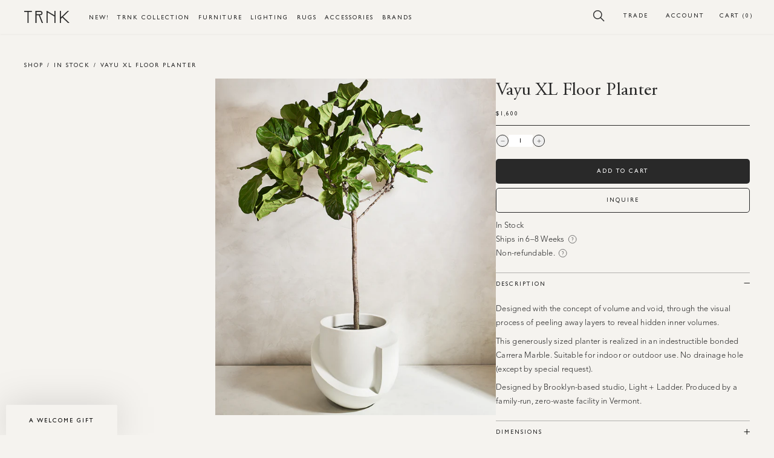

--- FILE ---
content_type: text/html; charset=utf-8
request_url: https://trnk-nyc.com/collections/in-stock-1/products/vayu-xl-floor-planter
body_size: 65680
content:
<!doctype html>
<!--[if IE 9]> <html class="ie9 no-js supports-no-cookies" lang="en"> <![endif]-->
<!-- [if (gt IE 9)|!(IE)]><! -->
<html class="no-js supports-no-cookies" lang="en">
  <!-- <![endif] -->
  <head>
    


    <meta charset="utf-8">
    <meta http-equiv="X-UA-Compatible" content="IE=edge">
    <meta name="viewport" content="width=device-width,initial-scale=1">
    <meta name="theme-color" content="">
    <link rel="canonical" href="https://trnk-nyc.com/products/vayu-xl-floor-planter">
    <link rel="preconnect" href="https://cdn.shopify.com" crossorigin>
    <link rel="mask-icon" href="//trnk-nyc.com/cdn/shop/t/196/assets/safari-pinned-tab.svg?v=115829723124741788501706077630" color="#5bbad5"><link rel="icon" type="image/png" href="//trnk-nyc.com/cdn/shop/files/trnk-icon-02.png?crop=center&height=32&v=1647546302&width=32"><meta name="msapplication-TileColor" content="#da532c">
    <meta name="theme-color" content="#ffffff">
    <meta name="theme-color" content="#ffffff">
    
<link rel="preconnect" href="https://fonts.shopifycdn.com" crossorigin><title>Vayu XL Floor Planter by Light + Ladder | Carrara Marble Planter | TRNK</title>

    

    <link href="//maxcdn.bootstrapcdn.com/font-awesome/4.7.0/css/font-awesome.min.css" rel="stylesheet">
    
      <meta name="description" content="Elevate your greenery with the Vayu XL Planter, crafted from durable Carrera Marble. Its modern design is perfect for both indoor and outdoor spaces. Shop now!">
    

    

<meta property="og:site_name" content="TRNK">
<meta property="og:url" content="https://trnk-nyc.com/products/vayu-xl-floor-planter">
<meta property="og:title" content="Vayu XL Floor Planter by Light + Ladder | Carrara Marble Planter | TRNK">
<meta property="og:type" content="product">
<meta property="og:description" content="Elevate your greenery with the Vayu XL Planter, crafted from durable Carrera Marble. Its modern design is perfect for both indoor and outdoor spaces. Shop now!"><meta property="og:image" content="http://trnk-nyc.com/cdn/shop/products/XL_Vayu_2.jpg?v=1598915850">
  <meta property="og:image:secure_url" content="https://trnk-nyc.com/cdn/shop/products/XL_Vayu_2.jpg?v=1598915850">
  <meta property="og:image:width" content="900">
  <meta property="og:image:height" content="1080"><meta property="og:price:amount" content="1,600.00">
  <meta property="og:price:currency" content="USD"><meta name="twitter:card" content="summary_large_image">
<meta name="twitter:title" content="Vayu XL Floor Planter by Light + Ladder | Carrara Marble Planter | TRNK">
<meta name="twitter:description" content="Elevate your greenery with the Vayu XL Planter, crafted from durable Carrera Marble. Its modern design is perfect for both indoor and outdoor spaces. Shop now!">

    

    <style>
  /* @font-face {
      font-family: "Gill Sans";
      font-weight: normal;
      font-style: normal;
      src: url('https://cdn.shopify.com/s/files/1/0011/8990/4435/files/gillsans.woff?v=1644620389') format('woff'),
              url('https://cdn.shopify.com/s/files/1/0011/8990/4435/files/gillsans.woff2?v=1644620390') format('woff2');
  } */
  @font-face {
      font-family: "Adobe Garamond Pro";
      font-weight: normal;
      font-style: normal;
      src: url('https://cdn.shopify.com/s/files/1/0011/8990/4435/files/AGaramondPro-Regular.woff?v=16446196579') format('woff'),
              url('https://cdn.shopify.com/s/files/1/0011/8990/4435/files/AGaramondPro-Regular.woff2?v=1644619657') format('woff2');
     font-display: swap;
  }
  @font-face {
      font-family: "Adobe Garamond Pro";
      font-weight: normal;
      font-style: italic;
      src: url('https://cdn.shopify.com/s/files/1/0011/8990/4435/files/AGaramondPro-Italic.woff?v=1644619657') format('woff'),
              url('https://cdn.shopify.com/s/files/1/0011/8990/4435/files/AGaramondPro-Italic.woff2?v=16446196579') format('woff2');
     font-display: swap;
  }
  @font-face {
      font-family: "Adobe Garamond Pro";
      font-weight: bold;
      font-style: normal;
      src: url('https://cdn.shopify.com/s/files/1/0011/8990/4435/files/AGaramondPro-Bold.woff?v=1644619657') format('woff'),
              url('https://cdn.shopify.com/s/files/1/0011/8990/4435/files/AGaramondPro-Bold.woff2?v=1644619657') format('woff2');
     font-display: swap;
  }
  /* @font-face {
    font-family: 'lg';
    src: url('//trnk-nyc.com/cdn/shop/t/196/assets/lg.eot?n1z373&v=154269');
    src: url('//trnk-nyc.com/cdn/shop/t/196/assets/lg.eot?%23iefixn1z373&v=154269') format("embedded-opentype"), url('//trnk-nyc.com/cdn/shop/t/196/assets/lg.woff?n1z373&v=154269') format("woff"), url('//trnk-nyc.com/cdn/shop/t/196/assets/lg.ttf?n1z373&v=154269') format("truetype"), url('//trnk-nyc.com/cdn/shop/t/196/assets/lg.svg?n1z373%23lg&v=140514387400902833441706077630') format("svg");
    font-weight: normal;
    font-style: normal;
  } */

  /* body:not(.loaded) * {
      color: #fff;
  } */

    :root {
        --color-black:       #292929;
        --color-grey-dark:   #242428;
        --color-grey-demi:   #E4DECD;
        --color-grey-medium: #E4DECD;
        --color-grey-light:  #F5F3EF;
        --color-grey-pale:   #F5F3EF;
        --color-white:       #ffffff;
        --color-error:       #492722;

        --color-nude-pale:   #F5F3EF; /*#faf7f4*/
        --color-nude-light:  #f1edec; /*#e8e4e2;*/
        --color-nude-medium: #E4DECD; /*#d6d2d0;*/
        --color-nude-dark:   #E4DECD;
        --color-green:  #9EA08E;

      --color-accent: --color-grey-light;
      --color-body-text: --color-black;
      --color-main-background: --color-white;
      --color-border: --color-grey-light;

      --font-heading: "Adobe Garamond Pro", Georgia, Times New Roman, Times, serif;
      --font-body: "Adobe Garamond Pro", Georgia, Times New Roman, Times, serif;
      --font-accent: "Gill Sans", Helvetica, Arial, sans-serif;

      --font-body-weight: 400;
      --font-body-style: normal;
      --font-body-bold-weight: 600;

      /* Icons */
      --icon-filter:  "//trnk-nyc.com/cdn/shop/t/196/assets/icon-filter.svg?v=61253045549199542511706077630";
      --icon-search:  "//trnk-nyc.com/cdn/shop/t/196/assets/icon-search.svg?v=108965688788315217941706077630";
      --icon-account: "//trnk-nyc.com/cdn/shop/t/196/assets/icon-account.svg?v=31971124040800926921706077630";
      --icon-cart:    "//trnk-nyc.com/cdn/shop/t/196/assets/icon-cart.svg?v=85327132014106803741706077630";

    }
</style>


    <script src="//trnk-nyc.com/cdn/shop/t/196/assets/constants.js?v=95358004781563950421706077630" defer="defer"></script>
    <script src="//trnk-nyc.com/cdn/shop/t/196/assets/pubsub.js?v=2921868252632587581706077630" defer="defer"></script>
    <script src="//trnk-nyc.com/cdn/shop/t/196/assets/global.js?v=54939145903281508041707212175" defer="defer"></script>
    <script src="https://ajax.googleapis.com/ajax/libs/jquery/3.7.1/jquery.min.js"></script>
    <script src="https://cdnjs.cloudflare.com/ajax/libs/slick-carousel/1.8.1/slick.min.js"></script>
    <script src="//trnk-nyc.com/cdn/shop/t/196/assets/custom.js?v=173144536139365009981763537697"></script>
    <script src="//trnk-nyc.com/cdn/shop/t/196/assets/layout-theme.js?v=95881759742720006171706077630" defer="defer"></script>
    <script src="//trnk-nyc.com/cdn/shop/t/196/assets/layout.theme-min.js?v=14931552437432402111706077630" defer="defer"></script>

    
    <script>window.performance && window.performance.mark && window.performance.mark('shopify.content_for_header.start');</script><meta name="google-site-verification" content="h2o_eDrued1rlELyxY4C5hF-o05CcRpPuhoO0ehi-yY">
<meta id="shopify-digital-wallet" name="shopify-digital-wallet" content="/1189904435/digital_wallets/dialog">
<meta name="shopify-checkout-api-token" content="43d9861bb46f8e49555be9868b1c5ca9">
<meta id="in-context-paypal-metadata" data-shop-id="1189904435" data-venmo-supported="true" data-environment="production" data-locale="en_US" data-paypal-v4="true" data-currency="USD">
<link rel="alternate" type="application/json+oembed" href="https://trnk-nyc.com/products/vayu-xl-floor-planter.oembed">
<script async="async" src="/checkouts/internal/preloads.js?locale=en-US"></script>
<script id="shopify-features" type="application/json">{"accessToken":"43d9861bb46f8e49555be9868b1c5ca9","betas":["rich-media-storefront-analytics"],"domain":"trnk-nyc.com","predictiveSearch":true,"shopId":1189904435,"locale":"en"}</script>
<script>var Shopify = Shopify || {};
Shopify.shop = "trnk.myshopify.com";
Shopify.locale = "en";
Shopify.currency = {"active":"USD","rate":"1.0"};
Shopify.country = "US";
Shopify.theme = {"name":"Nivara | Trnk V6 | 19\/11\/2025 ","id":126362091594,"schema_name":"Dawn","schema_version":"9.0.0","theme_store_id":null,"role":"main"};
Shopify.theme.handle = "null";
Shopify.theme.style = {"id":null,"handle":null};
Shopify.cdnHost = "trnk-nyc.com/cdn";
Shopify.routes = Shopify.routes || {};
Shopify.routes.root = "/";</script>
<script type="module">!function(o){(o.Shopify=o.Shopify||{}).modules=!0}(window);</script>
<script>!function(o){function n(){var o=[];function n(){o.push(Array.prototype.slice.apply(arguments))}return n.q=o,n}var t=o.Shopify=o.Shopify||{};t.loadFeatures=n(),t.autoloadFeatures=n()}(window);</script>
<script id="shop-js-analytics" type="application/json">{"pageType":"product"}</script>
<script defer="defer" async type="module" src="//trnk-nyc.com/cdn/shopifycloud/shop-js/modules/v2/client.init-shop-cart-sync_WVOgQShq.en.esm.js"></script>
<script defer="defer" async type="module" src="//trnk-nyc.com/cdn/shopifycloud/shop-js/modules/v2/chunk.common_C_13GLB1.esm.js"></script>
<script defer="defer" async type="module" src="//trnk-nyc.com/cdn/shopifycloud/shop-js/modules/v2/chunk.modal_CLfMGd0m.esm.js"></script>
<script type="module">
  await import("//trnk-nyc.com/cdn/shopifycloud/shop-js/modules/v2/client.init-shop-cart-sync_WVOgQShq.en.esm.js");
await import("//trnk-nyc.com/cdn/shopifycloud/shop-js/modules/v2/chunk.common_C_13GLB1.esm.js");
await import("//trnk-nyc.com/cdn/shopifycloud/shop-js/modules/v2/chunk.modal_CLfMGd0m.esm.js");

  window.Shopify.SignInWithShop?.initShopCartSync?.({"fedCMEnabled":true,"windoidEnabled":true});

</script>
<script>(function() {
  var isLoaded = false;
  function asyncLoad() {
    if (isLoaded) return;
    isLoaded = true;
    var urls = ["\/\/www.powr.io\/powr.js?powr-token=trnk.myshopify.com\u0026external-type=shopify\u0026shop=trnk.myshopify.com","https:\/\/app.easyquote.pw\/easyquote.js?url=https:\/\/app.easyquote.pw\u0026shop=trnk.myshopify.com","https:\/\/d23dclunsivw3h.cloudfront.net\/redirect-app.js?shop=trnk.myshopify.com","https:\/\/d1f2fgu0gyyyyh.cloudfront.net\/shopify-storefront.min.js?shop=trnk.myshopify.com","https:\/\/assets1.adroll.com\/shopify\/latest\/j\/shopify_rolling_bootstrap_v2.js?adroll_adv_id=NBBOXRHPC5A5BN7EHHRY3M\u0026adroll_pix_id=TDCSBWOMG5HYTNYIY6BJBD\u0026shop=trnk.myshopify.com","https:\/\/static.shareasale.com\/json\/shopify\/deduplication.js?shop=trnk.myshopify.com","https:\/\/static.shareasale.com\/json\/shopify\/shareasale-tracking.js?sasmid=56058\u0026ssmtid=19038\u0026shop=trnk.myshopify.com","https:\/\/s3-us-west-2.amazonaws.com\/unific-ipaas-cdn\/js\/unific-util-shopify.js?shop=trnk.myshopify.com","https:\/\/api-na1.hubapi.com\/scriptloader\/v1\/9410083.js?shop=trnk.myshopify.com"];
    for (var i = 0; i < urls.length; i++) {
      var s = document.createElement('script');
      s.type = 'text/javascript';
      s.async = true;
      s.src = urls[i];
      var x = document.getElementsByTagName('script')[0];
      x.parentNode.insertBefore(s, x);
    }
  };
  if(window.attachEvent) {
    window.attachEvent('onload', asyncLoad);
  } else {
    window.addEventListener('load', asyncLoad, false);
  }
})();</script>
<script id="__st">var __st={"a":1189904435,"offset":-18000,"reqid":"b84f5140-b45b-4a67-aa60-003e072777d3-1769569371","pageurl":"trnk-nyc.com\/collections\/in-stock-1\/products\/vayu-xl-floor-planter","u":"391c496838e1","p":"product","rtyp":"product","rid":4535060758602};</script>
<script>window.ShopifyPaypalV4VisibilityTracking = true;</script>
<script id="form-persister">!function(){'use strict';const t='contact',e='new_comment',n=[[t,t],['blogs',e],['comments',e],[t,'customer']],o='password',r='form_key',c=['recaptcha-v3-token','g-recaptcha-response','h-captcha-response',o],s=()=>{try{return window.sessionStorage}catch{return}},i='__shopify_v',u=t=>t.elements[r],a=function(){const t=[...n].map((([t,e])=>`form[action*='/${t}']:not([data-nocaptcha='true']) input[name='form_type'][value='${e}']`)).join(',');var e;return e=t,()=>e?[...document.querySelectorAll(e)].map((t=>t.form)):[]}();function m(t){const e=u(t);a().includes(t)&&(!e||!e.value)&&function(t){try{if(!s())return;!function(t){const e=s();if(!e)return;const n=u(t);if(!n)return;const o=n.value;o&&e.removeItem(o)}(t);const e=Array.from(Array(32),(()=>Math.random().toString(36)[2])).join('');!function(t,e){u(t)||t.append(Object.assign(document.createElement('input'),{type:'hidden',name:r})),t.elements[r].value=e}(t,e),function(t,e){const n=s();if(!n)return;const r=[...t.querySelectorAll(`input[type='${o}']`)].map((({name:t})=>t)),u=[...c,...r],a={};for(const[o,c]of new FormData(t).entries())u.includes(o)||(a[o]=c);n.setItem(e,JSON.stringify({[i]:1,action:t.action,data:a}))}(t,e)}catch(e){console.error('failed to persist form',e)}}(t)}const f=t=>{if('true'===t.dataset.persistBound)return;const e=function(t,e){const n=function(t){return'function'==typeof t.submit?t.submit:HTMLFormElement.prototype.submit}(t).bind(t);return function(){let t;return()=>{t||(t=!0,(()=>{try{e(),n()}catch(t){(t=>{console.error('form submit failed',t)})(t)}})(),setTimeout((()=>t=!1),250))}}()}(t,(()=>{m(t)}));!function(t,e){if('function'==typeof t.submit&&'function'==typeof e)try{t.submit=e}catch{}}(t,e),t.addEventListener('submit',(t=>{t.preventDefault(),e()})),t.dataset.persistBound='true'};!function(){function t(t){const e=(t=>{const e=t.target;return e instanceof HTMLFormElement?e:e&&e.form})(t);e&&m(e)}document.addEventListener('submit',t),document.addEventListener('DOMContentLoaded',(()=>{const e=a();for(const t of e)f(t);var n;n=document.body,new window.MutationObserver((t=>{for(const e of t)if('childList'===e.type&&e.addedNodes.length)for(const t of e.addedNodes)1===t.nodeType&&'FORM'===t.tagName&&a().includes(t)&&f(t)})).observe(n,{childList:!0,subtree:!0,attributes:!1}),document.removeEventListener('submit',t)}))}()}();</script>
<script integrity="sha256-4kQ18oKyAcykRKYeNunJcIwy7WH5gtpwJnB7kiuLZ1E=" data-source-attribution="shopify.loadfeatures" defer="defer" src="//trnk-nyc.com/cdn/shopifycloud/storefront/assets/storefront/load_feature-a0a9edcb.js" crossorigin="anonymous"></script>
<script data-source-attribution="shopify.dynamic_checkout.dynamic.init">var Shopify=Shopify||{};Shopify.PaymentButton=Shopify.PaymentButton||{isStorefrontPortableWallets:!0,init:function(){window.Shopify.PaymentButton.init=function(){};var t=document.createElement("script");t.src="https://trnk-nyc.com/cdn/shopifycloud/portable-wallets/latest/portable-wallets.en.js",t.type="module",document.head.appendChild(t)}};
</script>
<script data-source-attribution="shopify.dynamic_checkout.buyer_consent">
  function portableWalletsHideBuyerConsent(e){var t=document.getElementById("shopify-buyer-consent"),n=document.getElementById("shopify-subscription-policy-button");t&&n&&(t.classList.add("hidden"),t.setAttribute("aria-hidden","true"),n.removeEventListener("click",e))}function portableWalletsShowBuyerConsent(e){var t=document.getElementById("shopify-buyer-consent"),n=document.getElementById("shopify-subscription-policy-button");t&&n&&(t.classList.remove("hidden"),t.removeAttribute("aria-hidden"),n.addEventListener("click",e))}window.Shopify?.PaymentButton&&(window.Shopify.PaymentButton.hideBuyerConsent=portableWalletsHideBuyerConsent,window.Shopify.PaymentButton.showBuyerConsent=portableWalletsShowBuyerConsent);
</script>
<script data-source-attribution="shopify.dynamic_checkout.cart.bootstrap">document.addEventListener("DOMContentLoaded",(function(){function t(){return document.querySelector("shopify-accelerated-checkout-cart, shopify-accelerated-checkout")}if(t())Shopify.PaymentButton.init();else{new MutationObserver((function(e,n){t()&&(Shopify.PaymentButton.init(),n.disconnect())})).observe(document.body,{childList:!0,subtree:!0})}}));
</script>
<link id="shopify-accelerated-checkout-styles" rel="stylesheet" media="screen" href="https://trnk-nyc.com/cdn/shopifycloud/portable-wallets/latest/accelerated-checkout-backwards-compat.css" crossorigin="anonymous">
<style id="shopify-accelerated-checkout-cart">
        #shopify-buyer-consent {
  margin-top: 1em;
  display: inline-block;
  width: 100%;
}

#shopify-buyer-consent.hidden {
  display: none;
}

#shopify-subscription-policy-button {
  background: none;
  border: none;
  padding: 0;
  text-decoration: underline;
  font-size: inherit;
  cursor: pointer;
}

#shopify-subscription-policy-button::before {
  box-shadow: none;
}

      </style>
<script id="sections-script" data-sections="header" defer="defer" src="//trnk-nyc.com/cdn/shop/t/196/compiled_assets/scripts.js?v=154269"></script>
<script>window.performance && window.performance.mark && window.performance.mark('shopify.content_for_header.end');</script>
    
<!-- Start of Judge.me Core -->
<link rel="dns-prefetch" href="https://cdn.judge.me/">
<script data-cfasync='false' class='jdgm-settings-script'>window.jdgmSettings={"pagination":5,"disable_web_reviews":false,"badge_no_review_text":"No reviews","badge_n_reviews_text":"{{ n }} review/reviews","badge_star_color":"#339999","hide_badge_preview_if_no_reviews":true,"badge_hide_text":true,"enforce_center_preview_badge":false,"widget_title":"Customer Reviews","widget_open_form_text":"Write a review","widget_close_form_text":"Cancel review","widget_refresh_page_text":"Refresh page","widget_summary_text":"Based on {{ number_of_reviews }} review/reviews","widget_no_review_text":"Be the first to write a review","widget_name_field_text":"Display name","widget_verified_name_field_text":"Verified Name (public)","widget_name_placeholder_text":"Display name","widget_required_field_error_text":"This field is required.","widget_email_field_text":"Email address","widget_verified_email_field_text":"Verified Email (private, can not be edited)","widget_email_placeholder_text":"Your email address","widget_email_field_error_text":"Please enter a valid email address.","widget_rating_field_text":"Rating","widget_review_title_field_text":"Review Title","widget_review_title_placeholder_text":"Give your review a title","widget_review_body_field_text":"Review content","widget_review_body_placeholder_text":"Start writing here...","widget_pictures_field_text":"Picture/Video (optional)","widget_submit_review_text":"Submit Review","widget_submit_verified_review_text":"Submit Verified Review","widget_submit_success_msg_with_auto_publish":"Thank you! Please refresh the page in a few moments to see your review. You can remove or edit your review by logging into \u003ca href='https://judge.me/login' target='_blank' rel='nofollow noopener'\u003eJudge.me\u003c/a\u003e","widget_submit_success_msg_no_auto_publish":"Thank you! Your review will be published as soon as it is approved by the shop admin. You can remove or edit your review by logging into \u003ca href='https://judge.me/login' target='_blank' rel='nofollow noopener'\u003eJudge.me\u003c/a\u003e","widget_show_default_reviews_out_of_total_text":"Showing {{ n_reviews_shown }} out of {{ n_reviews }} reviews.","widget_show_all_link_text":"Show all","widget_show_less_link_text":"Show less","widget_author_said_text":"{{ reviewer_name }} said:","widget_days_text":"{{ n }} days ago","widget_weeks_text":"{{ n }} week/weeks ago","widget_months_text":"{{ n }} month/months ago","widget_years_text":"{{ n }} year/years ago","widget_yesterday_text":"Yesterday","widget_today_text":"Today","widget_replied_text":"\u003e\u003e {{ shop_name }} replied:","widget_read_more_text":"Read more","widget_reviewer_name_as_initial":"","widget_rating_filter_color":"","widget_rating_filter_see_all_text":"See all reviews","widget_sorting_most_recent_text":"Most Recent","widget_sorting_highest_rating_text":"Highest Rating","widget_sorting_lowest_rating_text":"Lowest Rating","widget_sorting_with_pictures_text":"Only Pictures","widget_sorting_most_helpful_text":"Most Helpful","widget_open_question_form_text":"Ask a question","widget_reviews_subtab_text":"Reviews","widget_questions_subtab_text":"Questions","widget_question_label_text":"Question","widget_answer_label_text":"Answer","widget_question_placeholder_text":"Write your question here","widget_submit_question_text":"Submit Question","widget_question_submit_success_text":"Thank you for your question! We will notify you once it gets answered.","widget_star_color":"#339999","verified_badge_text":"Verified","verified_badge_bg_color":"","verified_badge_text_color":"","verified_badge_placement":"left-of-reviewer-name","widget_review_max_height":"","widget_hide_border":false,"widget_social_share":false,"widget_thumb":false,"widget_review_location_show":false,"widget_location_format":"country_iso_code","all_reviews_include_out_of_store_products":true,"all_reviews_out_of_store_text":"(out of store)","all_reviews_pagination":100,"all_reviews_product_name_prefix_text":"about","enable_review_pictures":false,"enable_question_anwser":false,"widget_theme":"","review_date_format":"mm/dd/yyyy","default_sort_method":"most-recent","widget_product_reviews_subtab_text":"Product Reviews","widget_shop_reviews_subtab_text":"Shop Reviews","widget_other_products_reviews_text":"Reviews for other products","widget_store_reviews_subtab_text":"Store reviews","widget_no_store_reviews_text":"This store hasn't received any reviews yet","widget_web_restriction_product_reviews_text":"This product hasn't received any reviews yet","widget_no_items_text":"No items found","widget_show_more_text":"Show more","widget_write_a_store_review_text":"Write a Store Review","widget_other_languages_heading":"Reviews in Other Languages","widget_translate_review_text":"Translate review to {{ language }}","widget_translating_review_text":"Translating...","widget_show_original_translation_text":"Show original ({{ language }})","widget_translate_review_failed_text":"Review couldn't be translated.","widget_translate_review_retry_text":"Retry","widget_translate_review_try_again_later_text":"Try again later","show_product_url_for_grouped_product":false,"widget_sorting_pictures_first_text":"Pictures First","show_pictures_on_all_rev_page_mobile":false,"show_pictures_on_all_rev_page_desktop":false,"floating_tab_hide_mobile_install_preference":false,"floating_tab_button_name":"★ Reviews","floating_tab_title":"Let customers speak for us","floating_tab_button_color":"","floating_tab_button_background_color":"","floating_tab_url":"","floating_tab_url_enabled":true,"floating_tab_tab_style":"text","all_reviews_text_badge_text":"Customers rate us {{ shop.metafields.judgeme.all_reviews_rating | round: 1 }}/5 based on {{ shop.metafields.judgeme.all_reviews_count }} reviews.","all_reviews_text_badge_text_branded_style":"{{ shop.metafields.judgeme.all_reviews_rating | round: 1 }} out of 5 stars based on {{ shop.metafields.judgeme.all_reviews_count }} reviews","is_all_reviews_text_badge_a_link":false,"show_stars_for_all_reviews_text_badge":false,"all_reviews_text_badge_url":"","all_reviews_text_style":"text","all_reviews_text_color_style":"judgeme_brand_color","all_reviews_text_color":"#108474","all_reviews_text_show_jm_brand":true,"featured_carousel_show_header":true,"featured_carousel_title":"Let customers speak for us","testimonials_carousel_title":"Customers are saying","videos_carousel_title":"Real customer stories","cards_carousel_title":"Customers are saying","featured_carousel_count_text":"from {{ n }} reviews","featured_carousel_add_link_to_all_reviews_page":false,"featured_carousel_url":"","featured_carousel_show_images":true,"featured_carousel_autoslide_interval":5,"featured_carousel_arrows_on_the_sides":false,"featured_carousel_height":250,"featured_carousel_width":80,"featured_carousel_image_size":0,"featured_carousel_image_height":250,"featured_carousel_arrow_color":"#eeeeee","verified_count_badge_style":"vintage","verified_count_badge_orientation":"horizontal","verified_count_badge_color_style":"judgeme_brand_color","verified_count_badge_color":"#108474","is_verified_count_badge_a_link":false,"verified_count_badge_url":"","verified_count_badge_show_jm_brand":true,"widget_rating_preset_default":5,"widget_first_sub_tab":"product-reviews","widget_show_histogram":true,"widget_histogram_use_custom_color":false,"widget_pagination_use_custom_color":false,"widget_star_use_custom_color":true,"widget_verified_badge_use_custom_color":false,"widget_write_review_use_custom_color":false,"picture_reminder_submit_button":"Upload Pictures","enable_review_videos":false,"mute_video_by_default":false,"widget_sorting_videos_first_text":"Videos First","widget_review_pending_text":"Pending","featured_carousel_items_for_large_screen":3,"social_share_options_order":"Facebook,Twitter","remove_microdata_snippet":true,"disable_json_ld":false,"enable_json_ld_products":false,"preview_badge_show_question_text":false,"preview_badge_no_question_text":"No questions","preview_badge_n_question_text":"{{ number_of_questions }} question/questions","qa_badge_show_icon":false,"qa_badge_position":"same-row","remove_judgeme_branding":false,"widget_add_search_bar":false,"widget_search_bar_placeholder":"Search","widget_sorting_verified_only_text":"Verified only","featured_carousel_theme":"default","featured_carousel_show_rating":true,"featured_carousel_show_title":true,"featured_carousel_show_body":true,"featured_carousel_show_date":false,"featured_carousel_show_reviewer":true,"featured_carousel_show_product":false,"featured_carousel_header_background_color":"#108474","featured_carousel_header_text_color":"#ffffff","featured_carousel_name_product_separator":"reviewed","featured_carousel_full_star_background":"#108474","featured_carousel_empty_star_background":"#dadada","featured_carousel_vertical_theme_background":"#f9fafb","featured_carousel_verified_badge_enable":false,"featured_carousel_verified_badge_color":"#108474","featured_carousel_border_style":"round","featured_carousel_review_line_length_limit":3,"featured_carousel_more_reviews_button_text":"Read more reviews","featured_carousel_view_product_button_text":"View product","all_reviews_page_load_reviews_on":"scroll","all_reviews_page_load_more_text":"Load More Reviews","disable_fb_tab_reviews":false,"enable_ajax_cdn_cache":false,"widget_public_name_text":"displayed publicly like","default_reviewer_name":"John Smith","default_reviewer_name_has_non_latin":true,"widget_reviewer_anonymous":"Anonymous","medals_widget_title":"Judge.me Review Medals","medals_widget_background_color":"#f9fafb","medals_widget_position":"footer_all_pages","medals_widget_border_color":"#f9fafb","medals_widget_verified_text_position":"left","medals_widget_use_monochromatic_version":false,"medals_widget_elements_color":"#108474","show_reviewer_avatar":true,"widget_invalid_yt_video_url_error_text":"Not a YouTube video URL","widget_max_length_field_error_text":"Please enter no more than {0} characters.","widget_show_country_flag":false,"widget_show_collected_via_shop_app":true,"widget_verified_by_shop_badge_style":"light","widget_verified_by_shop_text":"Verified by Shop","widget_show_photo_gallery":false,"widget_load_with_code_splitting":true,"widget_ugc_install_preference":false,"widget_ugc_title":"Made by us, Shared by you","widget_ugc_subtitle":"Tag us to see your picture featured in our page","widget_ugc_arrows_color":"#ffffff","widget_ugc_primary_button_text":"Buy Now","widget_ugc_primary_button_background_color":"#108474","widget_ugc_primary_button_text_color":"#ffffff","widget_ugc_primary_button_border_width":"0","widget_ugc_primary_button_border_style":"none","widget_ugc_primary_button_border_color":"#108474","widget_ugc_primary_button_border_radius":"25","widget_ugc_secondary_button_text":"Load More","widget_ugc_secondary_button_background_color":"#ffffff","widget_ugc_secondary_button_text_color":"#108474","widget_ugc_secondary_button_border_width":"2","widget_ugc_secondary_button_border_style":"solid","widget_ugc_secondary_button_border_color":"#108474","widget_ugc_secondary_button_border_radius":"25","widget_ugc_reviews_button_text":"View Reviews","widget_ugc_reviews_button_background_color":"#ffffff","widget_ugc_reviews_button_text_color":"#108474","widget_ugc_reviews_button_border_width":"2","widget_ugc_reviews_button_border_style":"solid","widget_ugc_reviews_button_border_color":"#108474","widget_ugc_reviews_button_border_radius":"25","widget_ugc_reviews_button_link_to":"judgeme-reviews-page","widget_ugc_show_post_date":true,"widget_ugc_max_width":"800","widget_rating_metafield_value_type":true,"widget_primary_color":"#108474","widget_enable_secondary_color":false,"widget_secondary_color":"#edf5f5","widget_summary_average_rating_text":"{{ average_rating }} out of 5","widget_media_grid_title":"Customer photos \u0026 videos","widget_media_grid_see_more_text":"See more","widget_round_style":false,"widget_show_product_medals":true,"widget_verified_by_judgeme_text":"Verified by Judge.me","widget_show_store_medals":true,"widget_verified_by_judgeme_text_in_store_medals":"Verified by Judge.me","widget_media_field_exceed_quantity_message":"Sorry, we can only accept {{ max_media }} for one review.","widget_media_field_exceed_limit_message":"{{ file_name }} is too large, please select a {{ media_type }} less than {{ size_limit }}MB.","widget_review_submitted_text":"Review Submitted!","widget_question_submitted_text":"Question Submitted!","widget_close_form_text_question":"Cancel","widget_write_your_answer_here_text":"Write your answer here","widget_enabled_branded_link":true,"widget_show_collected_by_judgeme":true,"widget_reviewer_name_color":"","widget_write_review_text_color":"","widget_write_review_bg_color":"","widget_collected_by_judgeme_text":"collected by Judge.me","widget_pagination_type":"standard","widget_load_more_text":"Load More","widget_load_more_color":"#108474","widget_full_review_text":"Full Review","widget_read_more_reviews_text":"Read More Reviews","widget_read_questions_text":"Read Questions","widget_questions_and_answers_text":"Questions \u0026 Answers","widget_verified_by_text":"Verified by","widget_verified_text":"Verified","widget_number_of_reviews_text":"{{ number_of_reviews }} reviews","widget_back_button_text":"Back","widget_next_button_text":"Next","widget_custom_forms_filter_button":"Filters","custom_forms_style":"vertical","widget_show_review_information":false,"how_reviews_are_collected":"How reviews are collected?","widget_show_review_keywords":false,"widget_gdpr_statement":"How we use your data: We'll only contact you about the review you left, and only if necessary. By submitting your review, you agree to Judge.me's \u003ca href='https://judge.me/terms' target='_blank' rel='nofollow noopener'\u003eterms\u003c/a\u003e, \u003ca href='https://judge.me/privacy' target='_blank' rel='nofollow noopener'\u003eprivacy\u003c/a\u003e and \u003ca href='https://judge.me/content-policy' target='_blank' rel='nofollow noopener'\u003econtent\u003c/a\u003e policies.","widget_multilingual_sorting_enabled":false,"widget_translate_review_content_enabled":false,"widget_translate_review_content_method":"manual","popup_widget_review_selection":"automatically_with_pictures","popup_widget_round_border_style":true,"popup_widget_show_title":true,"popup_widget_show_body":true,"popup_widget_show_reviewer":false,"popup_widget_show_product":true,"popup_widget_show_pictures":true,"popup_widget_use_review_picture":true,"popup_widget_show_on_home_page":true,"popup_widget_show_on_product_page":true,"popup_widget_show_on_collection_page":true,"popup_widget_show_on_cart_page":true,"popup_widget_position":"bottom_left","popup_widget_first_review_delay":5,"popup_widget_duration":5,"popup_widget_interval":5,"popup_widget_review_count":5,"popup_widget_hide_on_mobile":true,"review_snippet_widget_round_border_style":true,"review_snippet_widget_card_color":"#FFFFFF","review_snippet_widget_slider_arrows_background_color":"#FFFFFF","review_snippet_widget_slider_arrows_color":"#000000","review_snippet_widget_star_color":"#108474","show_product_variant":false,"all_reviews_product_variant_label_text":"Variant: ","widget_show_verified_branding":false,"widget_ai_summary_title":"Customers say","widget_ai_summary_disclaimer":"AI-powered review summary based on recent customer reviews","widget_show_ai_summary":false,"widget_show_ai_summary_bg":false,"widget_show_review_title_input":true,"redirect_reviewers_invited_via_email":"review_widget","request_store_review_after_product_review":false,"request_review_other_products_in_order":false,"review_form_color_scheme":"default","review_form_corner_style":"square","review_form_star_color":{},"review_form_text_color":"#333333","review_form_background_color":"#ffffff","review_form_field_background_color":"#fafafa","review_form_button_color":{},"review_form_button_text_color":"#ffffff","review_form_modal_overlay_color":"#000000","review_content_screen_title_text":"How would you rate this product?","review_content_introduction_text":"We would love it if you would share a bit about your experience.","store_review_form_title_text":"How would you rate this store?","store_review_form_introduction_text":"We would love it if you would share a bit about your experience.","show_review_guidance_text":true,"one_star_review_guidance_text":"Poor","five_star_review_guidance_text":"Great","customer_information_screen_title_text":"About you","customer_information_introduction_text":"Please tell us more about you.","custom_questions_screen_title_text":"Your experience in more detail","custom_questions_introduction_text":"Here are a few questions to help us understand more about your experience.","review_submitted_screen_title_text":"Thanks for your review!","review_submitted_screen_thank_you_text":"We are processing it and it will appear on the store soon.","review_submitted_screen_email_verification_text":"Please confirm your email by clicking the link we just sent you. This helps us keep reviews authentic.","review_submitted_request_store_review_text":"Would you like to share your experience of shopping with us?","review_submitted_review_other_products_text":"Would you like to review these products?","store_review_screen_title_text":"Would you like to share your experience of shopping with us?","store_review_introduction_text":"We value your feedback and use it to improve. Please share any thoughts or suggestions you have.","reviewer_media_screen_title_picture_text":"Share a picture","reviewer_media_introduction_picture_text":"Upload a photo to support your review.","reviewer_media_screen_title_video_text":"Share a video","reviewer_media_introduction_video_text":"Upload a video to support your review.","reviewer_media_screen_title_picture_or_video_text":"Share a picture or video","reviewer_media_introduction_picture_or_video_text":"Upload a photo or video to support your review.","reviewer_media_youtube_url_text":"Paste your Youtube URL here","advanced_settings_next_step_button_text":"Next","advanced_settings_close_review_button_text":"Close","modal_write_review_flow":false,"write_review_flow_required_text":"Required","write_review_flow_privacy_message_text":"We respect your privacy.","write_review_flow_anonymous_text":"Post review as anonymous","write_review_flow_visibility_text":"This won't be visible to other customers.","write_review_flow_multiple_selection_help_text":"Select as many as you like","write_review_flow_single_selection_help_text":"Select one option","write_review_flow_required_field_error_text":"This field is required","write_review_flow_invalid_email_error_text":"Please enter a valid email address","write_review_flow_max_length_error_text":"Max. {{ max_length }} characters.","write_review_flow_media_upload_text":"\u003cb\u003eClick to upload\u003c/b\u003e or drag and drop","write_review_flow_gdpr_statement":"We'll only contact you about your review if necessary. By submitting your review, you agree to our \u003ca href='https://judge.me/terms' target='_blank' rel='nofollow noopener'\u003eterms and conditions\u003c/a\u003e and \u003ca href='https://judge.me/privacy' target='_blank' rel='nofollow noopener'\u003eprivacy policy\u003c/a\u003e.","rating_only_reviews_enabled":false,"show_negative_reviews_help_screen":false,"new_review_flow_help_screen_rating_threshold":3,"negative_review_resolution_screen_title_text":"Tell us more","negative_review_resolution_text":"Your experience matters to us. If there were issues with your purchase, we're here to help. Feel free to reach out to us, we'd love the opportunity to make things right.","negative_review_resolution_button_text":"Contact us","negative_review_resolution_proceed_with_review_text":"Leave a review","negative_review_resolution_subject":"Issue with purchase from {{ shop_name }}.{{ order_name }}","preview_badge_collection_page_install_status":false,"widget_review_custom_css":"","preview_badge_custom_css":"","preview_badge_stars_count":"5-stars","featured_carousel_custom_css":"","floating_tab_custom_css":"","all_reviews_widget_custom_css":"","medals_widget_custom_css":"","verified_badge_custom_css":"","all_reviews_text_custom_css":"","transparency_badges_collected_via_store_invite":false,"transparency_badges_from_another_provider":false,"transparency_badges_collected_from_store_visitor":false,"transparency_badges_collected_by_verified_review_provider":false,"transparency_badges_earned_reward":false,"transparency_badges_collected_via_store_invite_text":"Review collected via store invitation","transparency_badges_from_another_provider_text":"Review collected from another provider","transparency_badges_collected_from_store_visitor_text":"Review collected from a store visitor","transparency_badges_written_in_google_text":"Review written in Google","transparency_badges_written_in_etsy_text":"Review written in Etsy","transparency_badges_written_in_shop_app_text":"Review written in Shop App","transparency_badges_earned_reward_text":"Review earned a reward for future purchase","product_review_widget_per_page":10,"widget_store_review_label_text":"Review about the store","checkout_comment_extension_title_on_product_page":"Customer Comments","checkout_comment_extension_num_latest_comment_show":5,"checkout_comment_extension_format":"name_and_timestamp","checkout_comment_customer_name":"last_initial","checkout_comment_comment_notification":true,"preview_badge_collection_page_install_preference":false,"preview_badge_home_page_install_preference":false,"preview_badge_product_page_install_preference":true,"review_widget_install_preference":"","review_carousel_install_preference":false,"floating_reviews_tab_install_preference":"none","verified_reviews_count_badge_install_preference":false,"all_reviews_text_install_preference":false,"review_widget_best_location":false,"judgeme_medals_install_preference":false,"review_widget_revamp_enabled":false,"review_widget_qna_enabled":false,"review_widget_header_theme":"minimal","review_widget_widget_title_enabled":true,"review_widget_header_text_size":"medium","review_widget_header_text_weight":"regular","review_widget_average_rating_style":"compact","review_widget_bar_chart_enabled":true,"review_widget_bar_chart_type":"numbers","review_widget_bar_chart_style":"standard","review_widget_expanded_media_gallery_enabled":false,"review_widget_reviews_section_theme":"standard","review_widget_image_style":"thumbnails","review_widget_review_image_ratio":"square","review_widget_stars_size":"medium","review_widget_verified_badge":"standard_text","review_widget_review_title_text_size":"medium","review_widget_review_text_size":"medium","review_widget_review_text_length":"medium","review_widget_number_of_columns_desktop":3,"review_widget_carousel_transition_speed":5,"review_widget_custom_questions_answers_display":"always","review_widget_button_text_color":"#FFFFFF","review_widget_text_color":"#000000","review_widget_lighter_text_color":"#7B7B7B","review_widget_corner_styling":"soft","review_widget_review_word_singular":"review","review_widget_review_word_plural":"reviews","review_widget_voting_label":"Helpful?","review_widget_shop_reply_label":"Reply from {{ shop_name }}:","review_widget_filters_title":"Filters","qna_widget_question_word_singular":"Question","qna_widget_question_word_plural":"Questions","qna_widget_answer_reply_label":"Answer from {{ answerer_name }}:","qna_content_screen_title_text":"Ask a question about this product","qna_widget_question_required_field_error_text":"Please enter your question.","qna_widget_flow_gdpr_statement":"We'll only contact you about your question if necessary. By submitting your question, you agree to our \u003ca href='https://judge.me/terms' target='_blank' rel='nofollow noopener'\u003eterms and conditions\u003c/a\u003e and \u003ca href='https://judge.me/privacy' target='_blank' rel='nofollow noopener'\u003eprivacy policy\u003c/a\u003e.","qna_widget_question_submitted_text":"Thanks for your question!","qna_widget_close_form_text_question":"Close","qna_widget_question_submit_success_text":"We’ll notify you by email when your question is answered.","all_reviews_widget_v2025_enabled":false,"all_reviews_widget_v2025_header_theme":"default","all_reviews_widget_v2025_widget_title_enabled":true,"all_reviews_widget_v2025_header_text_size":"medium","all_reviews_widget_v2025_header_text_weight":"regular","all_reviews_widget_v2025_average_rating_style":"compact","all_reviews_widget_v2025_bar_chart_enabled":true,"all_reviews_widget_v2025_bar_chart_type":"numbers","all_reviews_widget_v2025_bar_chart_style":"standard","all_reviews_widget_v2025_expanded_media_gallery_enabled":false,"all_reviews_widget_v2025_show_store_medals":true,"all_reviews_widget_v2025_show_photo_gallery":true,"all_reviews_widget_v2025_show_review_keywords":false,"all_reviews_widget_v2025_show_ai_summary":false,"all_reviews_widget_v2025_show_ai_summary_bg":false,"all_reviews_widget_v2025_add_search_bar":false,"all_reviews_widget_v2025_default_sort_method":"most-recent","all_reviews_widget_v2025_reviews_per_page":10,"all_reviews_widget_v2025_reviews_section_theme":"default","all_reviews_widget_v2025_image_style":"thumbnails","all_reviews_widget_v2025_review_image_ratio":"square","all_reviews_widget_v2025_stars_size":"medium","all_reviews_widget_v2025_verified_badge":"bold_badge","all_reviews_widget_v2025_review_title_text_size":"medium","all_reviews_widget_v2025_review_text_size":"medium","all_reviews_widget_v2025_review_text_length":"medium","all_reviews_widget_v2025_number_of_columns_desktop":3,"all_reviews_widget_v2025_carousel_transition_speed":5,"all_reviews_widget_v2025_custom_questions_answers_display":"always","all_reviews_widget_v2025_show_product_variant":false,"all_reviews_widget_v2025_show_reviewer_avatar":true,"all_reviews_widget_v2025_reviewer_name_as_initial":"","all_reviews_widget_v2025_review_location_show":false,"all_reviews_widget_v2025_location_format":"","all_reviews_widget_v2025_show_country_flag":false,"all_reviews_widget_v2025_verified_by_shop_badge_style":"light","all_reviews_widget_v2025_social_share":false,"all_reviews_widget_v2025_social_share_options_order":"Facebook,Twitter,LinkedIn,Pinterest","all_reviews_widget_v2025_pagination_type":"standard","all_reviews_widget_v2025_button_text_color":"#FFFFFF","all_reviews_widget_v2025_text_color":"#000000","all_reviews_widget_v2025_lighter_text_color":"#7B7B7B","all_reviews_widget_v2025_corner_styling":"soft","all_reviews_widget_v2025_title":"Customer reviews","all_reviews_widget_v2025_ai_summary_title":"Customers say about this store","all_reviews_widget_v2025_no_review_text":"Be the first to write a review","platform":"shopify","branding_url":"https://app.judge.me/reviews/stores/trnk-nyc.com","branding_text":"Powered by Judge.me","locale":"en","reply_name":"TRNK","widget_version":"3.0","footer":true,"autopublish":true,"review_dates":true,"enable_custom_form":false,"shop_use_review_site":true,"shop_locale":"en","enable_multi_locales_translations":true,"show_review_title_input":true,"review_verification_email_status":"always","can_be_branded":true,"reply_name_text":"TRNK"};</script> <style class='jdgm-settings-style'>.jdgm-xx{left:0}:root{--jdgm-primary-color: #108474;--jdgm-secondary-color: rgba(16,132,116,0.1);--jdgm-star-color: #399;--jdgm-write-review-text-color: white;--jdgm-write-review-bg-color: #108474;--jdgm-paginate-color: #108474;--jdgm-border-radius: 0;--jdgm-reviewer-name-color: #108474}.jdgm-histogram__bar-content{background-color:#108474}.jdgm-rev[data-verified-buyer=true] .jdgm-rev__icon.jdgm-rev__icon:after,.jdgm-rev__buyer-badge.jdgm-rev__buyer-badge{color:white;background-color:#108474}.jdgm-review-widget--small .jdgm-gallery.jdgm-gallery .jdgm-gallery__thumbnail-link:nth-child(8) .jdgm-gallery__thumbnail-wrapper.jdgm-gallery__thumbnail-wrapper:before{content:"See more"}@media only screen and (min-width: 768px){.jdgm-gallery.jdgm-gallery .jdgm-gallery__thumbnail-link:nth-child(8) .jdgm-gallery__thumbnail-wrapper.jdgm-gallery__thumbnail-wrapper:before{content:"See more"}}.jdgm-preview-badge .jdgm-star.jdgm-star{color:#339999}.jdgm-prev-badge[data-average-rating='0.00']{display:none !important}.jdgm-prev-badge__text{display:none !important}.jdgm-author-all-initials{display:none !important}.jdgm-author-last-initial{display:none !important}.jdgm-rev-widg__title{visibility:hidden}.jdgm-rev-widg__summary-text{visibility:hidden}.jdgm-prev-badge__text{visibility:hidden}.jdgm-rev__prod-link-prefix:before{content:'about'}.jdgm-rev__variant-label:before{content:'Variant: '}.jdgm-rev__out-of-store-text:before{content:'(out of store)'}@media only screen and (min-width: 768px){.jdgm-rev__pics .jdgm-rev_all-rev-page-picture-separator,.jdgm-rev__pics .jdgm-rev__product-picture{display:none}}@media only screen and (max-width: 768px){.jdgm-rev__pics .jdgm-rev_all-rev-page-picture-separator,.jdgm-rev__pics .jdgm-rev__product-picture{display:none}}.jdgm-preview-badge[data-template="collection"]{display:none !important}.jdgm-preview-badge[data-template="index"]{display:none !important}.jdgm-review-widget[data-from-snippet="true"]{display:none !important}.jdgm-verified-count-badget[data-from-snippet="true"]{display:none !important}.jdgm-carousel-wrapper[data-from-snippet="true"]{display:none !important}.jdgm-all-reviews-text[data-from-snippet="true"]{display:none !important}.jdgm-medals-section[data-from-snippet="true"]{display:none !important}.jdgm-ugc-media-wrapper[data-from-snippet="true"]{display:none !important}.jdgm-rev__transparency-badge[data-badge-type="review_collected_via_store_invitation"]{display:none !important}.jdgm-rev__transparency-badge[data-badge-type="review_collected_from_another_provider"]{display:none !important}.jdgm-rev__transparency-badge[data-badge-type="review_collected_from_store_visitor"]{display:none !important}.jdgm-rev__transparency-badge[data-badge-type="review_written_in_etsy"]{display:none !important}.jdgm-rev__transparency-badge[data-badge-type="review_written_in_google_business"]{display:none !important}.jdgm-rev__transparency-badge[data-badge-type="review_written_in_shop_app"]{display:none !important}.jdgm-rev__transparency-badge[data-badge-type="review_earned_for_future_purchase"]{display:none !important}.jdgm-review-snippet-widget .jdgm-rev-snippet-widget__cards-container .jdgm-rev-snippet-card{border-radius:8px;background:#fff}.jdgm-review-snippet-widget .jdgm-rev-snippet-widget__cards-container .jdgm-rev-snippet-card__rev-rating .jdgm-star{color:#108474}.jdgm-review-snippet-widget .jdgm-rev-snippet-widget__prev-btn,.jdgm-review-snippet-widget .jdgm-rev-snippet-widget__next-btn{border-radius:50%;background:#fff}.jdgm-review-snippet-widget .jdgm-rev-snippet-widget__prev-btn>svg,.jdgm-review-snippet-widget .jdgm-rev-snippet-widget__next-btn>svg{fill:#000}.jdgm-full-rev-modal.rev-snippet-widget .jm-mfp-container .jm-mfp-content,.jdgm-full-rev-modal.rev-snippet-widget .jm-mfp-container .jdgm-full-rev__icon,.jdgm-full-rev-modal.rev-snippet-widget .jm-mfp-container .jdgm-full-rev__pic-img,.jdgm-full-rev-modal.rev-snippet-widget .jm-mfp-container .jdgm-full-rev__reply{border-radius:8px}.jdgm-full-rev-modal.rev-snippet-widget .jm-mfp-container .jdgm-full-rev[data-verified-buyer="true"] .jdgm-full-rev__icon::after{border-radius:8px}.jdgm-full-rev-modal.rev-snippet-widget .jm-mfp-container .jdgm-full-rev .jdgm-rev__buyer-badge{border-radius:calc( 8px / 2 )}.jdgm-full-rev-modal.rev-snippet-widget .jm-mfp-container .jdgm-full-rev .jdgm-full-rev__replier::before{content:'TRNK'}.jdgm-full-rev-modal.rev-snippet-widget .jm-mfp-container .jdgm-full-rev .jdgm-full-rev__product-button{border-radius:calc( 8px * 6 )}
</style> <style class='jdgm-settings-style'></style>

  
  
  
  <style class='jdgm-miracle-styles'>
  @-webkit-keyframes jdgm-spin{0%{-webkit-transform:rotate(0deg);-ms-transform:rotate(0deg);transform:rotate(0deg)}100%{-webkit-transform:rotate(359deg);-ms-transform:rotate(359deg);transform:rotate(359deg)}}@keyframes jdgm-spin{0%{-webkit-transform:rotate(0deg);-ms-transform:rotate(0deg);transform:rotate(0deg)}100%{-webkit-transform:rotate(359deg);-ms-transform:rotate(359deg);transform:rotate(359deg)}}@font-face{font-family:'JudgemeStar';src:url("[data-uri]") format("woff");font-weight:normal;font-style:normal}.jdgm-star{font-family:'JudgemeStar';display:inline !important;text-decoration:none !important;padding:0 4px 0 0 !important;margin:0 !important;font-weight:bold;opacity:1;-webkit-font-smoothing:antialiased;-moz-osx-font-smoothing:grayscale}.jdgm-star:hover{opacity:1}.jdgm-star:last-of-type{padding:0 !important}.jdgm-star.jdgm--on:before{content:"\e000"}.jdgm-star.jdgm--off:before{content:"\e001"}.jdgm-star.jdgm--half:before{content:"\e002"}.jdgm-widget *{margin:0;line-height:1.4;-webkit-box-sizing:border-box;-moz-box-sizing:border-box;box-sizing:border-box;-webkit-overflow-scrolling:touch}.jdgm-hidden{display:none !important;visibility:hidden !important}.jdgm-temp-hidden{display:none}.jdgm-spinner{width:40px;height:40px;margin:auto;border-radius:50%;border-top:2px solid #eee;border-right:2px solid #eee;border-bottom:2px solid #eee;border-left:2px solid #ccc;-webkit-animation:jdgm-spin 0.8s infinite linear;animation:jdgm-spin 0.8s infinite linear}.jdgm-prev-badge{display:block !important}

</style>


  
  
   


<script data-cfasync='false' class='jdgm-script'>
!function(e){window.jdgm=window.jdgm||{},jdgm.CDN_HOST="https://cdn.judge.me/",
jdgm.docReady=function(d){(e.attachEvent?"complete"===e.readyState:"loading"!==e.readyState)?
setTimeout(d,0):e.addEventListener("DOMContentLoaded",d)},jdgm.loadCSS=function(d,t,o,s){
!o&&jdgm.loadCSS.requestedUrls.indexOf(d)>=0||(jdgm.loadCSS.requestedUrls.push(d),
(s=e.createElement("link")).rel="stylesheet",s.class="jdgm-stylesheet",s.media="nope!",
s.href=d,s.onload=function(){this.media="all",t&&setTimeout(t)},e.body.appendChild(s))},
jdgm.loadCSS.requestedUrls=[],jdgm.loadJS=function(e,d){var t=new XMLHttpRequest;
t.onreadystatechange=function(){4===t.readyState&&(Function(t.response)(),d&&d(t.response))},
t.open("GET",e),t.send()},jdgm.docReady((function(){(window.jdgmLoadCSS||e.querySelectorAll(
".jdgm-widget, .jdgm-all-reviews-page").length>0)&&(jdgmSettings.widget_load_with_code_splitting?
parseFloat(jdgmSettings.widget_version)>=3?jdgm.loadCSS(jdgm.CDN_HOST+"widget_v3/base.css"):
jdgm.loadCSS(jdgm.CDN_HOST+"widget/base.css"):jdgm.loadCSS(jdgm.CDN_HOST+"shopify_v2.css"),
jdgm.loadJS(jdgm.CDN_HOST+"loader.js"))}))}(document);
</script>

<noscript><link rel="stylesheet" type="text/css" media="all" href="https://cdn.judge.me/shopify_v2.css"></noscript>
<!-- End of Judge.me Core -->


    <script>

  
  (function() {
      class Ultimate_Shopify_DataLayer {
        constructor() {
          window.dataLayer = window.dataLayer || []; 
          
          // use a prefix of events name
          this.eventPrefix = '';

          //Keep the value false to get non-formatted product ID
          this.formattedItemId = true; 

          // data schema
          this.dataSchema = {
            ecommerce: {
                show: true
            },
            dynamicRemarketing: {
                show: false,
                business_vertical: 'retail'
            }
          }


          // quick view selectors
          this.quickViewSelector = {
            'quickViewElement': '',
            'gridItemSelector': '',
            'productLinkSelector': 'a[href*="/products/"]'
          }

          // mini cart button selector
          this.miniCartButton = [
            'a[href="/cart"]', 
          ];
          this.miniCartAppersOn = 'click';


          // begin checkout buttons/links selectors
          this.beginCheckoutButtons = [
            'input[name="checkout"]',
            'button[name="checkout"]',
            'a[href="/checkout"]',
            '.additional-checkout-buttons',
          ];

          // direct checkout button selector
          this.shopifyDirectCheckoutButton = [
            '.shopify-payment-button'
          ]

          //Keep the value true if Add to Cart redirects to the cart page
          this.isAddToCartRedirect = false;
          
          // keep the value false if cart items increment/decrement/remove refresh page 
          this.isAjaxCartIncrementDecrement = true;
          

          // Caution: Do not modify anything below this line, as it may result in it not functioning correctly.
          this.cart = {"note":null,"attributes":{},"original_total_price":0,"total_price":0,"total_discount":0,"total_weight":0.0,"item_count":0,"items":[],"requires_shipping":false,"currency":"USD","items_subtotal_price":0,"cart_level_discount_applications":[],"checkout_charge_amount":0}
          this.countryCode = "US";
          this.storeURL = "https://trnk-nyc.com";
          localStorage.setItem('shopCountryCode', this.countryCode);
          this.collectData(); 
          this.itemsList = [];
        }

        updateCart() {
          fetch("/cart.js")
          .then((response) => response.json())
          .then((data) => {
            this.cart = data;
          });
        }

       debounce(delay) {         
          let timeoutId;
          return function(func) {
            const context = this;
            const args = arguments;
            
            clearTimeout(timeoutId);
            
            timeoutId = setTimeout(function() {
              func.apply(context, args);
            }, delay);
          };
        }

        eventConsole(eventName, eventData) {
          const css1 = 'background: red; color: #fff; font-size: normal; border-radius: 3px 0 0 3px; padding: 3px 4px;';
          const css2 = 'background-color: blue; color: #fff; font-size: normal; border-radius: 0 3px 3px 0; padding: 3px 4px;';
          console.log('%cGTM DataLayer Event:%c' + eventName, css1, css2, eventData);
        }

        collectData() { 
            this.customerData();
            this.ajaxRequestData();
            this.searchPageData();
            this.miniCartData();
            this.beginCheckoutData();
  
            
  
            
              this.productSinglePage();
            
  
            
            

            this.quickViewData();
            this.selectItemData(); 
            this.formData();
            this.phoneClickData();
            this.emailClickData();
            this.loginRegisterData();
        }        

        //logged-in customer data 
        customerData() {
            const currentUser = {};
            

            if (currentUser.email) {
              currentUser.hash_email = "e3b0c44298fc1c149afbf4c8996fb92427ae41e4649b934ca495991b7852b855"
            }

            if (currentUser.phone) {
              currentUser.hash_phone = "e3b0c44298fc1c149afbf4c8996fb92427ae41e4649b934ca495991b7852b855"
            }

            window.dataLayer = window.dataLayer || [];
            dataLayer.push({
              customer: currentUser
            });
        }

        // add_to_cart, remove_from_cart, search
        ajaxRequestData() {
          const self = this;
          
          // handle non-ajax add to cart
          if(this.isAddToCartRedirect) {
            document.addEventListener('submit', function(event) {
              const addToCartForm = event.target.closest('form[action="/cart/add"]');
              if(addToCartForm) {
                event.preventDefault();
                
                const formData = new FormData(addToCartForm);
            
                fetch(window.Shopify.routes.root + 'cart/add.js', {
                  method: 'POST',
                  body: formData
                })
                .then(response => {
                    window.location.href = "/cart";
                })
                .catch((error) => {
                  console.error('Error:', error);
                });
              }
            });
          }
          
          // fetch
          let originalFetch = window.fetch;
          let debounce = this.debounce(800);
          
          window.fetch = function () {
            return originalFetch.apply(this, arguments).then((response) => {
              if (response.ok) {
                let cloneResponse = response.clone();
                let requestURL = arguments[0]['url'] || arguments[0];
                
                if(/.*\/search\/?.*\?.*q=.+/.test(requestURL) && !requestURL.includes('&requestFrom=uldt')) {   
                  const queryString = requestURL.split('?')[1];
                  const urlParams = new URLSearchParams(queryString);
                  const search_term = urlParams.get("q");

                  debounce(function() {
                    fetch(`${self.storeURL}/search/suggest.json?q=${search_term}&resources[type]=product&requestFrom=uldt`)
                      .then(res => res.json())
                      .then(function(data) {
                            const products = data.resources.results.products;
                            if(products.length) {
                              const fetchRequests = products.map(product =>
                                fetch(`${self.storeURL}/${product.url.split('?')[0]}.js`)
                                  .then(response => response.json())
                                  .catch(error => console.error('Error fetching:', error))
                              );

                              Promise.all(fetchRequests)
                                .then(products => {
                                    const items = products.map((product) => {
                                      return {
                                        product_id: product.id,
                                        product_title: product.title,
                                        variant_id: product.variants[0].id,
                                        variant_title: product.variants[0].title,
                                        vendor: product.vendor,
                                        total_discount: 0,
                                        final_price: product.price_min,
                                        product_type: product.type, 
                                        quantity: 1
                                      }
                                    });

                                    self.ecommerceDataLayer('search', {search_term, items});
                                })
                            }else {
                              self.ecommerceDataLayer('search', {search_term, items: []});
                            }
                      });
                  });
                }
                else if (requestURL.includes("/cart/add")) {
                  cloneResponse.text().then((text) => {
                    let data = JSON.parse(text);

                    if(data.items && Array.isArray(data.items)) {
                      data.items.forEach(function(item) {
                         self.ecommerceDataLayer('add_to_cart', {items: [item]});
                      })
                    } else {
                      self.ecommerceDataLayer('add_to_cart', {items: [data]});
                    }
                    self.updateCart();
                  });
                }else if(requestURL.includes("/cart/change") || requestURL.includes("/cart/update")) {
                  
                   cloneResponse.text().then((text) => {
                     
                    let newCart = JSON.parse(text);
                    let newCartItems = newCart.items;
                    let oldCartItems = self.cart.items;

                    for(let i = 0; i < oldCartItems.length; i++) {
                      let item = oldCartItems[i];
                      let newItem = newCartItems.find(newItems => newItems.id === item.id);


                      if(newItem) {

                        if(newItem.quantity > item.quantity) {
                          // cart item increment
                          let quantity = (newItem.quantity - item.quantity);
                          let updatedItem = {...item, quantity}
                          self.ecommerceDataLayer('add_to_cart', {items: [updatedItem]});
                          self.updateCart(); 

                        }else if(newItem.quantity < item.quantity) {
                          // cart item decrement
                          let quantity = (item.quantity - newItem.quantity);
                          let updatedItem = {...item, quantity}
                          self.ecommerceDataLayer('remove_from_cart', {items: [updatedItem]});
                          self.updateCart(); 
                        }
                        

                      }else {
                        self.ecommerceDataLayer('remove_from_cart', {items: [item]});
                        self.updateCart(); 
                      }
                    }
                     
                  });
                }
              }
              return response;
            });
          }
          // end fetch 


          //xhr
          var origXMLHttpRequest = XMLHttpRequest;
          XMLHttpRequest = function() {
            var requestURL;
    
            var xhr = new origXMLHttpRequest();
            var origOpen = xhr.open;
            var origSend = xhr.send;
            
            // Override the `open` function.
            xhr.open = function(method, url) {
                requestURL = url;
                return origOpen.apply(this, arguments);
            };
    
    
            xhr.send = function() {
    
                // Only proceed if the request URL matches what we're looking for.
                if (requestURL.includes("/cart/add") || requestURL.includes("/cart/change") || /.*\/search\/?.*\?.*q=.+/.test(requestURL)) {
        
                    xhr.addEventListener('load', function() {
                        if (xhr.readyState === 4) {
                            if (xhr.status >= 200 && xhr.status < 400) { 

                              if(/.*\/search\/?.*\?.*q=.+/.test(requestURL) && !requestURL.includes('&requestFrom=uldt')) {
                                const queryString = requestURL.split('?')[1];
                                const urlParams = new URLSearchParams(queryString);
                                const search_term = urlParams.get("q");

                                debounce(function() {
                                    fetch(`${self.storeURL}/search/suggest.json?q=${search_term}&resources[type]=product&requestFrom=uldt`)
                                      .then(res => res.json())
                                      .then(function(data) {
                                            const products = data.resources.results.products;
                                            if(products.length) {
                                              const fetchRequests = products.map(product =>
                                                fetch(`${self.storeURL}/${product.url.split('?')[0]}.js`)
                                                  .then(response => response.json())
                                                  .catch(error => console.error('Error fetching:', error))
                                              );
                
                                              Promise.all(fetchRequests)
                                                .then(products => {
                                                    const items = products.map((product) => {
                                                      return {
                                                        product_id: product.id,
                                                        product_title: product.title,
                                                        variant_id: product.variants[0].id,
                                                        variant_title: product.variants[0].title,
                                                        vendor: product.vendor,
                                                        total_discount: 0,
                                                        final_price: product.price_min,
                                                        product_type: product.type, 
                                                        quantity: 1
                                                      }
                                                    });
                
                                                    self.ecommerceDataLayer('search', {search_term, items});
                                                })
                                            }else {
                                              self.ecommerceDataLayer('search', {search_term, items: []});
                                            }
                                      });
                                  });

                              }

                              else if(requestURL.includes("/cart/add")) {
                                  const data = JSON.parse(xhr.responseText);

                                  if(data.items && Array.isArray(data.items)) {
                                    data.items.forEach(function(item) {
                                        self.ecommerceDataLayer('add_to_cart', {items: [item]});
                                      })
                                  } else {
                                    self.ecommerceDataLayer('add_to_cart', {items: [data]});
                                  }
                                  self.updateCart();
                                 
                               }else if(requestURL.includes("/cart/change")) {
                                 
                                  const newCart = JSON.parse(xhr.responseText);
                                  const newCartItems = newCart.items;
                                  let oldCartItems = self.cart.items;
              
                                  for(let i = 0; i < oldCartItems.length; i++) {
                                    let item = oldCartItems[i];
                                    let newItem = newCartItems.find(newItems => newItems.id === item.id);
              
              
                                    if(newItem) {
                                      if(newItem.quantity > item.quantity) {
                                        // cart item increment
                                        let quantity = (newItem.quantity - item.quantity);
                                        let updatedItem = {...item, quantity}
                                        self.ecommerceDataLayer('add_to_cart', {items: [updatedItem]});
                                        self.updateCart(); 
              
                                      }else if(newItem.quantity < item.quantity) {
                                        // cart item decrement
                                        let quantity = (item.quantity - newItem.quantity);
                                        let updatedItem = {...item, quantity}
                                        self.ecommerceDataLayer('remove_from_cart', {items: [updatedItem]});
                                        self.updateCart(); 
                                      }
                                      
              
                                    }else {
                                      self.ecommerceDataLayer('remove_from_cart', {items: [item]});
                                      self.updateCart(); 
                                    }
                                  }
                               }          
                            }
                        }
                    });
                }
    
                return origSend.apply(this, arguments);
            };
    
            return xhr;
          }; 
          //end xhr
        }

        // search event from search page
        searchPageData() {
          const self = this;
          let pageUrl = window.location.href;
          
          if(/.+\/search\?.*\&?q=.+/.test(pageUrl)) {   
            const queryString = pageUrl.split('?')[1];
            const urlParams = new URLSearchParams(queryString);
            const search_term = urlParams.get("q");
                
            fetch(`https://trnk-nyc.com/search/suggest.json?q=${search_term}&resources[type]=product&requestFrom=uldt`)
            .then(res => res.json())
            .then(function(data) {
                  const products = data.resources.results.products;
                  if(products.length) {
                    const fetchRequests = products.map(product =>
                      fetch(`${self.storeURL}/${product.url.split('?')[0]}.js`)
                        .then(response => response.json())
                        .catch(error => console.error('Error fetching:', error))
                    );
                    Promise.all(fetchRequests)
                    .then(products => {
                        const items = products.map((product) => {
                            return {
                            product_id: product.id,
                            product_title: product.title,
                            variant_id: product.variants[0].id,
                            variant_title: product.variants[0].title,
                            vendor: product.vendor,
                            total_discount: 0,
                            final_price: product.price_min,
                            product_type: product.type, 
                            quantity: 1
                            }
                        });

                        self.ecommerceDataLayer('search', {search_term, items});
                    });
                  }else {
                    self.ecommerceDataLayer('search', {search_term, items: []});
                  }
            });
          }
        }

        // view_cart
        miniCartData() {
          if(this.miniCartButton.length) {
            let self = this;
            if(this.miniCartAppersOn === 'hover') {
              this.miniCartAppersOn = 'mouseenter';
            }
            this.miniCartButton.forEach((selector) => {
              let miniCartButtons = document.querySelectorAll(selector);
              miniCartButtons.forEach((miniCartButton) => {
                  miniCartButton.addEventListener(self.miniCartAppersOn, () => {
                    self.ecommerceDataLayer('view_cart', self.cart);
                  });
              })
            });
          }
        }

        // begin_checkout
        beginCheckoutData() {
          let self = this;
          document.addEventListener('pointerdown', (event) => {
            let targetElement = event.target.closest(self.beginCheckoutButtons.join(', '));
            if(targetElement) {
              self.ecommerceDataLayer('begin_checkout', self.cart);
            }
          });
        }

        // view_cart, add_to_cart, remove_from_cart
        viewCartPageData() {
          
          this.ecommerceDataLayer('view_cart', this.cart);

          //if cart quantity chagne reload page 
          if(!this.isAjaxCartIncrementDecrement) {
            const self = this;
            document.addEventListener('pointerdown', (event) => {
              const target = event.target.closest('a[href*="/cart/change?"]');
              if(target) {
                const linkUrl = target.getAttribute('href');
                const queryString = linkUrl.split("?")[1];
                const urlParams = new URLSearchParams(queryString);
                const newQuantity = urlParams.get("quantity");
                const line = urlParams.get("line");
                const cart_id = urlParams.get("id");
        
                
                if(newQuantity && (line || cart_id)) {
                  let item = line ? {...self.cart.items[line - 1]} : self.cart.items.find(item => item.key === cart_id);
        
                  let event = 'add_to_cart';
                  if(newQuantity < item.quantity) {
                    event = 'remove_from_cart';
                  }
        
                  let quantity = Math.abs(newQuantity - item.quantity);
                  item['quantity'] = quantity;
        
                  self.ecommerceDataLayer(event, {items: [item]});
                }
              }
            });
          }
        }

        productSinglePage() {
        
          const item = {
              product_id: 4535060758602,
              variant_id: 31858618433610,
              product_title: "Vayu XL Floor Planter",
              line_level_total_discount: 0,
              vendor: "Light + Ladder",
              sku: "VAYU-XL",
              product_type: "",
              item_list_id: 87994728499,
              item_list_name: "Accents",
              
              final_price: 160000,
              quantity: 1
          };
          
          const variants = [{"id":31858618433610,"title":"Default Title","option1":"Default Title","option2":null,"option3":null,"sku":"VAYU-XL","requires_shipping":true,"taxable":true,"featured_image":null,"available":true,"name":"Vayu XL Floor Planter","public_title":null,"options":["Default Title"],"price":160000,"weight":18144,"compare_at_price":null,"inventory_management":null,"barcode":"18433610","requires_selling_plan":false,"selling_plan_allocations":[]}]
          this.ecommerceDataLayer('view_item', {items: [item]});

          if(this.shopifyDirectCheckoutButton.length) {
              let self = this;
              document.addEventListener('pointerdown', (event) => {  
                let target = event.target;
                let checkoutButton = event.target.closest(this.shopifyDirectCheckoutButton.join(', '));

                if(checkoutButton && (variants || self.quickViewVariants)) {

                    let checkoutForm = checkoutButton.closest('form[action*="/cart/add"]');
                    if(checkoutForm) {

                        let variant_id = null;
                        let varientInput = checkoutForm.querySelector('input[name="id"]');
                        let varientIdFromURL = new URLSearchParams(window.location.search).get('variant');
                        let firstVarientId = item.variant_id;

                        if(varientInput) {
                          variant_id = parseInt(varientInput.value);
                        }else if(varientIdFromURL) {
                          variant_id = varientIdFromURL;
                        }else if(firstVarientId) {
                          variant_id = firstVarientId;
                        }

                        if(variant_id) {
                            variant_id = parseInt(variant_id);

                            let quantity = 1;
                            let quantitySelector = checkoutForm.getAttribute('id');
                            if(quantitySelector) {
                              let quentityInput = document.querySelector('input[name="quantity"][form="'+quantitySelector+'"]');
                              if(quentityInput) {
                                  quantity = +quentityInput.value;
                              }
                            }
                          
                            if(variant_id) {
                                let variant = variants.find(item => item.id === +variant_id);
                                if(variant && item) {
                                    variant_id
                                    item['variant_id'] = variant_id;
                                    item['variant_title'] = variant.title;
                                    item['final_price'] = variant.price;
                                    item['quantity'] = quantity;
                                    
                                    self.ecommerceDataLayer('add_to_cart', {items: [item]});
                                    self.ecommerceDataLayer('begin_checkout', {items: [item]});
                                }else if(self.quickViewedItem) {                                  
                                  let variant = self.quickViewVariants.find(item => item.id === +variant_id);
                                  if(variant) {
                                    self.quickViewedItem['variant_id'] = variant_id;
                                    self.quickViewedItem['variant_title'] = variant.title;
                                    self.quickViewedItem['final_price'] = parseFloat(variant.price) * 100;
                                    self.quickViewedItem['quantity'] = quantity;
                                    
                                    self.ecommerceDataLayer('add_to_cart', {items: [self.quickViewedItem]});
                                    self.ecommerceDataLayer('begin_checkout', {items: [self.quickViewedItem]});
                                    
                                  }
                                }
                            }
                        }
                    }

                }
              }); 
          }
          
          
        }

        collectionsPageData() {
          var ecommerce = {
            'items': [
              
                {
                    'product_id': 1774352138291,
                    'variant_id': 17359435759667,
                    'vendor': "Audo Copenhagen",
                    'sku': "71218-001085",
                    'total_discount': 0,
                    'variant_title': "Black",
                    'product_title': "JWDA Metallic Table Lamp",
                    'final_price': Number(33000),
                    'product_type': "",
                    'item_list_id': 267967365194,
                    'item_list_name': "In Stock",
                    'url': "\/products\/jwda-metallic-table-lamp-1",
                    'quantity': 1
                },
              
                {
                    'product_id': 4535060627530,
                    'variant_id': 31858669289546,
                    'vendor': "Light + Ladder",
                    'sku': "VAYU",
                    'total_discount': 0,
                    'variant_title': "Snow \/ Drainage Hole Without Tray",
                    'product_title': "Vayu Tabletop Planter",
                    'final_price': Number(11000),
                    'product_type': "",
                    'item_list_id': 267967365194,
                    'item_list_name': "In Stock",
                    'url': "\/products\/vayu-tabletop-planter",
                    'quantity': 1
                },
              
                {
                    'product_id': 4535060463690,
                    'variant_id': 31858669092938,
                    'vendor': "Light + Ladder",
                    'sku': "KALA-SNOW",
                    'total_discount': 0,
                    'variant_title': "Small \/ Snow",
                    'product_title': "Kala Slender Porcelain Vase",
                    'final_price': Number(16000),
                    'product_type': "",
                    'item_list_id': 267967365194,
                    'item_list_name': "In Stock",
                    'url': "\/products\/kala-slender-ceramic-vase",
                    'quantity': 1
                },
              
                {
                    'product_id': 1774352007219,
                    'variant_id': 17359435628595,
                    'vendor': "Audo Copenhagen",
                    'sku': "71218-001155",
                    'total_discount': 0,
                    'variant_title': "Default Title",
                    'product_title': "JWDA Concrete Table Lamp",
                    'final_price': Number(33000),
                    'product_type': "",
                    'item_list_id': 267967365194,
                    'item_list_name': "In Stock",
                    'url': "\/products\/jwda-concrete-table-lamp-1",
                    'quantity': 1
                },
              
                {
                    'product_id': 4535060529226,
                    'variant_id': 31858669158474,
                    'vendor': "Light + Ladder",
                    'sku': "SATURN",
                    'total_discount': 0,
                    'variant_title': "Snow",
                    'product_title': "Saturn Centerpiece Bowl",
                    'final_price': Number(24000),
                    'product_type': "",
                    'item_list_id': 267967365194,
                    'item_list_name': "In Stock",
                    'url': "\/products\/saturn-centerpiece-bowl",
                    'quantity': 1
                },
              
                {
                    'product_id': 1774354137139,
                    'variant_id': 17359439560755,
                    'vendor': "Audo Copenhagen",
                    'sku': "71009-002121",
                    'total_discount': 0,
                    'variant_title': "Nero Marquina",
                    'product_title': "Marble Plinth, Tall",
                    'final_price': Number(192500),
                    'product_type': "",
                    'item_list_id': 267967365194,
                    'item_list_name': "In Stock",
                    'url': "\/products\/plinth-tall",
                    'quantity': 1
                },
              
                {
                    'product_id': 1774349746227,
                    'variant_id': 17359423143987,
                    'vendor': "Audo Copenhagen",
                    'sku': "71144-002026",
                    'total_discount': 0,
                    'variant_title': "Black Marquina Marble",
                    'product_title': "Androgyne Side Table, Steel Base",
                    'final_price': Number(85000),
                    'product_type': "",
                    'item_list_id': 267967365194,
                    'item_list_name': "In Stock",
                    'url': "\/products\/androgyne-side-table-steel-base",
                    'quantity': 1
                },
              
                {
                    'product_id': 1774354071603,
                    'variant_id': 17359437561907,
                    'vendor': "Audo Copenhagen",
                    'sku': "71009-002259",
                    'total_discount': 0,
                    'variant_title': "Nero Marquina",
                    'product_title': "Marble Plinth, Low",
                    'final_price': Number(269000),
                    'product_type': "",
                    'item_list_id': 267967365194,
                    'item_list_name': "In Stock",
                    'url': "\/products\/marble-plinth-low-1",
                    'quantity': 1
                },
              
                {
                    'product_id': 2199625138227,
                    'variant_id': 18550869655603,
                    'vendor': "Frama",
                    'sku': "4081",
                    'total_discount': 0,
                    'variant_title': "Small \/ Black Marble",
                    'product_title': "Sintra Side Table",
                    'final_price': Number(156000),
                    'product_type': "",
                    'item_list_id': 267967365194,
                    'item_list_name': "In Stock",
                    'url': "\/products\/sintra-side-table",
                    'quantity': 1
                },
              
                {
                    'product_id': 1781352693811,
                    'variant_id': 40368643801162,
                    'vendor': "Ferm Living",
                    'sku': "110209106",
                    'total_discount': 0,
                    'variant_title': "Extra Small \/ Black Stained Oak",
                    'product_title': "Bon Wooden Tray",
                    'final_price': Number(9500),
                    'product_type': "",
                    'item_list_id': 267967365194,
                    'item_list_name': "In Stock",
                    'url': "\/products\/bon-wooden-tray",
                    'quantity': 1
                },
              
                {
                    'product_id': 1777347854387,
                    'variant_id': 40372147978314,
                    'vendor': "Flos",
                    'sku': "F1060019",
                    'total_discount': 0,
                    'variant_title': "Yellow",
                    'product_title': "Bellhop Table Lamp",
                    'final_price': Number(37000),
                    'product_type': "",
                    'item_list_id': 267967365194,
                    'item_list_name': "In Stock",
                    'url': "\/products\/bellhop-table-lamp",
                    'quantity': 1
                },
              
                {
                    'product_id': 4477130932298,
                    'variant_id': 31676065873994,
                    'vendor': "Santa \u0026 Cole",
                    'sku': "DORSA02UL",
                    'total_discount': 0,
                    'variant_title': "Default Title",
                    'product_title': "Dorica Floor Lamp",
                    'final_price': Number(280000),
                    'product_type': "",
                    'item_list_id': 267967365194,
                    'item_list_name': "In Stock",
                    'url': "\/products\/dorica-floor-lamp",
                    'quantity': 1
                },
              
                {
                    'product_id': 1781356462131,
                    'variant_id': 40175900491850,
                    'vendor': "Ferm Living",
                    'sku': "5438",
                    'total_discount': 0,
                    'variant_title': "Clear",
                    'product_title': "Ripple Glasses, Set of 4",
                    'final_price': Number(6900),
                    'product_type': "",
                    'item_list_id': 267967365194,
                    'item_list_name': "In Stock",
                    'url': "\/products\/ripple-glasses-set-of-4",
                    'quantity': 1
                },
              
                {
                    'product_id': 7337319989322,
                    'variant_id': 40426390880330,
                    'vendor': "Stoff Nagel",
                    'sku': "SNG36025",
                    'total_discount': 0,
                    'variant_title': "Artichoke",
                    'product_title': "Taper Candle, Set of 6",
                    'final_price': Number(2200),
                    'product_type': "",
                    'item_list_id': 267967365194,
                    'item_list_name': "In Stock",
                    'url': "\/products\/taper-candle-set-of-6",
                    'quantity': 1
                },
              
                {
                    'product_id': 7337327657034,
                    'variant_id': 40426405593162,
                    'vendor': "Stoff Nagel",
                    'sku': "SNG9009",
                    'total_discount': 0,
                    'variant_title': "Set of 1 \/ Bronzed Brass",
                    'product_title': "STOFF Nagel Candle Holder",
                    'final_price': Number(7200),
                    'product_type': "",
                    'item_list_id': 267967365194,
                    'item_list_name': "In Stock",
                    'url': "\/products\/stoff-nagel-candle-holder",
                    'quantity': 1
                },
              
                {
                    'product_id': 1781356986419,
                    'variant_id': 39283267502154,
                    'vendor': "Ferm Living",
                    'sku': "1104263852",
                    'total_discount': 0,
                    'variant_title': "Medium \/ Sand",
                    'product_title': "Sekki Pot",
                    'final_price': Number(6500),
                    'product_type': "",
                    'item_list_id': 267967365194,
                    'item_list_name': "In Stock",
                    'url': "\/products\/sekki-pot",
                    'quantity': 1
                },
              
                {
                    'product_id': 1779832487987,
                    'variant_id': 17359469477939,
                    'vendor': "Nanimarquina",
                    'sku': "03POUFKIL001",
                    'total_discount': 0,
                    'variant_title': "Default Title",
                    'product_title': "Kilim Pouf 1",
                    'final_price': Number(106500),
                    'product_type': "",
                    'item_list_id': 267967365194,
                    'item_list_name': "In Stock",
                    'url': "\/products\/kilim-pouf-1",
                    'quantity': 1
                },
              
                {
                    'product_id': 1781353316403,
                    'variant_id': 17359347613747,
                    'vendor': "Ferm Living",
                    'sku': "3213",
                    'total_discount': 0,
                    'variant_title': "Black",
                    'product_title': "Cluster Tables (Set of 3)",
                    'final_price': Number(72500),
                    'product_type': "",
                    'item_list_id': 267967365194,
                    'item_list_name': "In Stock",
                    'url': "\/products\/cluster-tables-set-of-3",
                    'quantity': 1
                },
              
                {
                    'product_id': 1781356363827,
                    'variant_id': 40175902425162,
                    'vendor': "Ferm Living",
                    'sku': "5447",
                    'total_discount': 0,
                    'variant_title': "Clear",
                    'product_title': "Ripple Carafe Set",
                    'final_price': Number(5500),
                    'product_type': "",
                    'item_list_id': 267967365194,
                    'item_list_name': "In Stock",
                    'url': "\/products\/ripple-carafe-set",
                    'quantity': 1
                },
              
                {
                    'product_id': 7337320218698,
                    'variant_id': 40426391601226,
                    'vendor': "Stoff Nagel",
                    'sku': "SNG26006",
                    'total_discount': 0,
                    'variant_title': "Linen Grey",
                    'product_title': "Candles, Set of 12",
                    'final_price': Number(1700),
                    'product_type': "",
                    'item_list_id': 267967365194,
                    'item_list_name': "In Stock",
                    'url': "\/products\/candle-set-of-12",
                    'quantity': 1
                },
              
                {
                    'product_id': 1774354006067,
                    'variant_id': 17359437463603,
                    'vendor': "Audo Copenhagen",
                    'sku': "71009-002265",
                    'total_discount': 0,
                    'variant_title': "Nero Marquina",
                    'product_title': "Marble Plinth, Cubic",
                    'final_price': Number(192500),
                    'product_type': "",
                    'item_list_id': 267967365194,
                    'item_list_name': "In Stock",
                    'url': "\/products\/marble-plinth-cubic-2",
                    'quantity': 1
                },
              
                {
                    'product_id': 1781352595507,
                    'variant_id': 40369758011466,
                    'vendor': "Ferm Living",
                    'sku': "4248",
                    'total_discount': 0,
                    'variant_title': "Brown Bidasar",
                    'product_title': "Bendum Box",
                    'final_price': Number(10500),
                    'product_type': "",
                    'item_list_id': 267967365194,
                    'item_list_name': "In Stock",
                    'url': "\/products\/bendum-box",
                    'quantity': 1
                },
              
                {
                    'product_id': 4535060430922,
                    'variant_id': 31858669027402,
                    'vendor': "Light + Ladder",
                    'sku': "TAVA-SAND",
                    'total_discount': 0,
                    'variant_title': "Sand",
                    'product_title': "Tava Tall Ceramic Vase",
                    'final_price': Number(26000),
                    'product_type': "",
                    'item_list_id': 267967365194,
                    'item_list_name': "In Stock",
                    'url': "\/products\/tava-tall-ceramic-vase",
                    'quantity': 1
                },
              
                {
                    'product_id': 2017533460531,
                    'variant_id': 40439448338506,
                    'vendor': "Audo Copenhagen",
                    'sku': "71223-001235",
                    'total_discount': 0,
                    'variant_title': "Brushed Aluminum",
                    'product_title': "Column LED Table Lamp",
                    'final_price': Number(28000),
                    'product_type': "",
                    'item_list_id': 267967365194,
                    'item_list_name': "In Stock",
                    'url': "\/products\/column-led-table-lamp",
                    'quantity': 1
                },
              
                {
                    'product_id': 4652756467786,
                    'variant_id': 32270763458634,
                    'vendor': "Gubi",
                    'sku': "10042380",
                    'total_discount': 0,
                    'variant_title': "Small \/ Red Travertine",
                    'product_title': "Epic Coffee Table",
                    'final_price': Number(259900),
                    'product_type': "",
                    'item_list_id': 267967365194,
                    'item_list_name': "In Stock",
                    'url': "\/products\/epic-coffee-table",
                    'quantity': 1
                },
              
                {
                    'product_id': 1781356527667,
                    'variant_id': 40175902261322,
                    'vendor': "Ferm Living",
                    'sku': "5445",
                    'total_discount': 0,
                    'variant_title': "Clear",
                    'product_title': "Ripple Long Drink Glasses, Set of 4",
                    'final_price': Number(8500),
                    'product_type': "",
                    'item_list_id': 267967365194,
                    'item_list_name': "In Stock",
                    'url': "\/products\/ripple-long-drink-glasses-set-of-4",
                    'quantity': 1
                },
              
                {
                    'product_id': 1781356396595,
                    'variant_id': 40175903113290,
                    'vendor': "Ferm Living",
                    'sku': "5444",
                    'total_discount': 0,
                    'variant_title': "Clear",
                    'product_title': "Ripple Champagne Saucer (Set of 2)",
                    'final_price': Number(5500),
                    'product_type': "",
                    'item_list_id': 267967365194,
                    'item_list_name': "In Stock",
                    'url': "\/products\/ripple-champagne-saucer-set-of-2",
                    'quantity': 1
                },
              
                {
                    'product_id': 1781352300595,
                    'variant_id': 17359343648819,
                    'vendor': "Ferm Living",
                    'sku': "4242",
                    'total_discount': 0,
                    'variant_title': "Black",
                    'product_title': "Alza Bowl",
                    'final_price': Number(17900),
                    'product_type': "",
                    'item_list_id': 267967365194,
                    'item_list_name': "In Stock",
                    'url': "\/products\/alza-bowl",
                    'quantity': 1
                },
              
                {
                    'product_id': 4654761640010,
                    'variant_id': 41557156823114,
                    'vendor': "Audo Copenhagen",
                    'sku': "71127-001329",
                    'total_discount': 0,
                    'variant_title': "Carrara Marble + Black",
                    'product_title': "Reverse Table Lamp",
                    'final_price': Number(83500),
                    'product_type': "",
                    'item_list_id': 267967365194,
                    'item_list_name': "In Stock",
                    'url': "\/products\/reverse-table-lamp",
                    'quantity': 1
                },
              
                {
                    'product_id': 4469179646026,
                    'variant_id': 31656140963914,
                    'vendor': "Audo Copenhagen",
                    'sku': "71034-001069",
                    'total_discount': 0,
                    'variant_title': "Low -7.5\"",
                    'product_title': "Aer Vase",
                    'final_price': Number(15500),
                    'product_type': "",
                    'item_list_id': 267967365194,
                    'item_list_name': "In Stock",
                    'url': "\/products\/aer-vase",
                    'quantity': 1
                },
              
                {
                    'product_id': 1774350893107,
                    'variant_id': 17359430877235,
                    'vendor': "Audo Copenhagen",
                    'sku': "71038-001047",
                    'total_discount': 0,
                    'variant_title': "Small",
                    'product_title': "Echasse Vase",
                    'final_price': Number(28000),
                    'product_type': "",
                    'item_list_id': 267967365194,
                    'item_list_name': "In Stock",
                    'url': "\/products\/echasse-vase",
                    'quantity': 1
                },
              
                {
                    'product_id': 7203636772938,
                    'variant_id': 40364946194506,
                    'vendor': "Ferm Living",
                    'sku': "1104267056",
                    'total_discount': 0,
                    'variant_title': "Cashmere",
                    'product_title': "Poem Table Lamp",
                    'final_price': Number(37900),
                    'product_type': "",
                    'item_list_id': 267967365194,
                    'item_list_name': "In Stock",
                    'url': "\/products\/poem-table-lamp",
                    'quantity': 1
                },
              
                {
                    'product_id': 4469151072330,
                    'variant_id': 32601551994954,
                    'vendor': "Ferm Living",
                    'sku': "100370101",
                    'total_discount': 0,
                    'variant_title': "Black",
                    'product_title': "Arum Floor Lamp",
                    'final_price': Number(105500),
                    'product_type': "",
                    'item_list_id': 267967365194,
                    'item_list_name': "In Stock",
                    'url': "\/products\/arum-floor-lamp",
                    'quantity': 1
                },
              
                {
                    'product_id': 4535060791370,
                    'variant_id': 31858669682762,
                    'vendor': "Light + Ladder",
                    'sku': "ELEVA",
                    'total_discount': 0,
                    'variant_title': "Snow",
                    'product_title': "Eleva Porcelain Planter",
                    'final_price': Number(18000),
                    'product_type': "",
                    'item_list_id': 267967365194,
                    'item_list_name': "In Stock",
                    'url': "\/products\/eleva-porcelain-planter",
                    'quantity': 1
                },
              
                {
                    'product_id': 4469151236170,
                    'variant_id': 40368641835082,
                    'vendor': "Ferm Living",
                    'sku': "100709629",
                    'total_discount': 0,
                    'variant_title': "Extra Small \/ Black",
                    'product_title': "Hourglass Pot",
                    'final_price': Number(13900),
                    'product_type': "",
                    'item_list_id': 267967365194,
                    'item_list_name': "In Stock",
                    'url': "\/products\/hourglass-pot",
                    'quantity': 1
                },
              
                {
                    'product_id': 1777349230643,
                    'variant_id': 17359372582963,
                    'vendor': "Flos",
                    'sku': "F6564030",
                    'total_discount': 0,
                    'variant_title': "Black",
                    'product_title': "Tab LED Floor Lamp",
                    'final_price': Number(72500),
                    'product_type': "",
                    'item_list_id': 267967365194,
                    'item_list_name': "In Stock",
                    'url': "\/products\/tab-led-floor-lamp",
                    'quantity': 1
                },
              
                {
                    'product_id': 1777348345907,
                    'variant_id': 17359365931059,
                    'vendor': "Flos",
                    'sku': "FU317330",
                    'total_discount': 0,
                    'variant_title': "Floor 1 \/ Black",
                    'product_title': "IC Floor Lamp",
                    'final_price': Number(111500),
                    'product_type': "",
                    'item_list_id': 267967365194,
                    'item_list_name': "In Stock",
                    'url': "\/products\/ic-floor-lamp",
                    'quantity': 1
                },
              
                {
                    'product_id': 1789681762355,
                    'variant_id': 17359385493555,
                    'vendor': "Gubi",
                    'sku': "10012342",
                    'total_discount': 0,
                    'variant_title': "Small \/ Canvas \/ Black Marble",
                    'product_title': "Gravity Table Lamp",
                    'final_price': Number(84900),
                    'product_type': "",
                    'item_list_id': 267967365194,
                    'item_list_name': "In Stock",
                    'url': "\/products\/gravity-table-lamp",
                    'quantity': 1
                },
              
                {
                    'product_id': 1781354987571,
                    'variant_id': 17359353348147,
                    'vendor': "Ferm Living",
                    'sku': "9890",
                    'total_discount': 0,
                    'variant_title': "Natural Ash",
                    'product_title': "Insert Side Table",
                    'final_price': Number(93900),
                    'product_type': "",
                    'item_list_id': 267967365194,
                    'item_list_name': "In Stock",
                    'url': "\/products\/insert-side-table",
                    'quantity': 1
                },
              
                {
                    'product_id': 1779841695795,
                    'variant_id': 17359484944435,
                    'vendor': "Skagerak",
                    'sku': "1090101",
                    'total_discount': 0,
                    'variant_title': "Black Marble",
                    'product_title': "Jut Cabinet",
                    'final_price': Number(349900),
                    'product_type': "",
                    'item_list_id': 267967365194,
                    'item_list_name': "In Stock",
                    'url': "\/products\/jut-cabinet",
                    'quantity': 1
                },
              
                {
                    'product_id': 1779840942131,
                    'variant_id': 17359481438259,
                    'vendor': "Skagerak",
                    'sku': "S1920400",
                    'total_discount': 0,
                    'variant_title': "Teak",
                    'product_title': "Cutter Bench",
                    'final_price': Number(139900),
                    'product_type': "",
                    'item_list_id': 267967365194,
                    'item_list_name': "In Stock",
                    'url': "\/products\/cutter-bench",
                    'quantity': 1
                },
              
                {
                    'product_id': 1774352072755,
                    'variant_id': 17359435726899,
                    'vendor': "Audo Copenhagen",
                    'sku': "71218-001084",
                    'total_discount': 0,
                    'variant_title': "White Marble",
                    'product_title': "JWDA Marble Table Lamp",
                    'final_price': Number(46500),
                    'product_type': "",
                    'item_list_id': 267967365194,
                    'item_list_name': "In Stock",
                    'url': "\/products\/jwda-marble-table-lamp-1",
                    'quantity': 1
                },
              
                {
                    'product_id': 2199624974387,
                    'variant_id': 18550869458995,
                    'vendor': "Frama",
                    'sku': "4120",
                    'total_discount': 0,
                    'variant_title': "Alunimum",
                    'product_title': "Rivet Box",
                    'final_price': Number(124500),
                    'product_type': "",
                    'item_list_id': 267967365194,
                    'item_list_name': "In Stock",
                    'url': "\/products\/rivet-box",
                    'quantity': 1
                },
              
                {
                    'product_id': 1781356560435,
                    'variant_id': 40368642162762,
                    'vendor': "Ferm Living",
                    'sku': "5000",
                    'total_discount': 0,
                    'variant_title': "Narrow \/ Black Ash",
                    'product_title': "Scenery Pinboard",
                    'final_price': Number(41900),
                    'product_type': "",
                    'item_list_id': 267967365194,
                    'item_list_name': "In Stock",
                    'url': "\/products\/scenery-pinboard",
                    'quantity': 1
                },
              
                {
                    'product_id': 4389707153482,
                    'variant_id': 31336068808778,
                    'vendor': "Audo Copenhagen",
                    'sku': "71032-001058",
                    'total_discount': 0,
                    'variant_title': "Polished Brass",
                    'product_title': "Duca Candleholder",
                    'final_price': Number(9500),
                    'product_type': "",
                    'item_list_id': 267967365194,
                    'item_list_name': "In Stock",
                    'url': "\/products\/duca-candleholder",
                    'quantity': 1
                },
              
                {
                    'product_id': 7041625292874,
                    'variant_id': 40174867185738,
                    'vendor': "Ferm Living",
                    'sku': "1104266321",
                    'total_discount': 0,
                    'variant_title': "Blue",
                    'product_title': "Ceramic Soap Tray",
                    'final_price': Number(2900),
                    'product_type': "",
                    'item_list_id': 267967365194,
                    'item_list_name': "In Stock",
                    'url': "\/products\/ceramic-soap-tray",
                    'quantity': 1
                },
              
                {
                    'product_id': 1774353612851,
                    'variant_id': 17359445753907,
                    'vendor': "Audo Copenhagen",
                    'sku': "71018-000367",
                    'total_discount': 0,
                    'variant_title': "Black",
                    'product_title': "Norm Oval Wall Mirror",
                    'final_price': Number(65500),
                    'product_type': "",
                    'item_list_id': 267967365194,
                    'item_list_name': "In Stock",
                    'url': "\/products\/norm-oval-wall-mirror",
                    'quantity': 1
                },
              
                {
                    'product_id': 7041626406986,
                    'variant_id': 40174870069322,
                    'vendor': "Ferm Living",
                    'sku': "1104263936",
                    'total_discount': 0,
                    'variant_title': "Black Brass",
                    'product_title': "Curvature Hooks, Set of 3",
                    'final_price': Number(4500),
                    'product_type': "",
                    'item_list_id': 267967365194,
                    'item_list_name': "In Stock",
                    'url': "\/products\/curvature-hooks-set-of-3",
                    'quantity': 1
                },
              
                {
                    'product_id': 1774349942835,
                    'variant_id': 40487176503370,
                    'vendor': "Audo Copenhagen",
                    'sku': "71190-000748",
                    'total_discount': 0,
                    'variant_title': "Small - 4.5\" \/ Blue \/ Beech",
                    'product_title': "Bottle Grinders, 2-Pack",
                    'final_price': Number(9000),
                    'product_type': "",
                    'item_list_id': 267967365194,
                    'item_list_name': "In Stock",
                    'url': "\/products\/bottle-grinders-2-pack-1",
                    'quantity': 1
                },
              
                {
                    'product_id': 1779824885811,
                    'variant_id': 17359475408947,
                    'vendor': "Nanimarquina",
                    'sku': "01TRE000NEG03",
                    'total_discount': 0,
                    'variant_title': "5'7'' x 7'10''",
                    'product_title': "Tres Rug in Black",
                    'final_price': Number(297000),
                    'product_type': "",
                    'item_list_id': 267967365194,
                    'item_list_name': "In Stock",
                    'url': "\/products\/tres-rug-in-black",
                    'quantity': 1
                },
              
              ]
          };

          this.itemsList = ecommerce.items;
          ecommerce['item_list_id'] = 267967365194
          ecommerce['item_list_name'] = "In Stock"

          this.ecommerceDataLayer('view_item_list', ecommerce);
        }
        
        
        // add to wishlist
        quickViewData() {
          if(this.quickViewSelector.quickViewElement && this.quickViewSelector.gridItemSelector && this.quickViewSelector.productLinkSelector) {
            const self = this;
            document.addEventListener('pointerdown', (event) => {
              let target = event.target;
              if(target.closest(self.quickViewSelector.quickViewElement)) {
                let requestURL = undefined;
                let itemElement = target.closest(this.quickViewSelector.gridItemSelector );
                
                if(itemElement) {
                  let linkElement = itemElement.querySelector(self.quickViewSelector.productLinkSelector); 
                  if(linkElement) {
                    let link = linkElement.getAttribute('href').replace(/\?.+/g, '');
                    if(link && /\/products\/[^/]+$/.test(link)) {
                      requestURL = link;
                    }
                  }
                }   
                
                if(requestURL) {
                    fetch(requestURL + '.json')
                      .then(res => res.json())
                      .then(result => {
                        let data = result.product;                    
                        if(data) {
                          let dataLayerData = {
                            product_id: data.id,
                            variant_id: data.variants[0].id,
                            product_title: data.title,
                            quantity: 1,
                            final_price: parseFloat(data.variants[0].price) * 100,
                            total_discount: 0,
                            product_type: data.product_type,
                            vendor: data.vendor,
                            variant_title: (data.variants[0].title !== 'Default Title') ? data.variants[0].title : undefined,
                            sku: data.variants[0].sku,
                          }
  
                          self.ecommerceDataLayer('view_item', {items: [dataLayerData]});
                          self.quickViewVariants = data.variants;
                          self.quickViewedItem = dataLayerData;
                        }
                      });
                  }
              }
            });

            
          }
        }

        // select_item events
        selectItemData() {
          
          const self = this;
          const items = this.itemsList;

          

          // select item on varient change
          document.addEventListener('variant:change', function(event) {            
            const product_id = event.detail.product.id;
            const variant_id = event.detail.variant.id;
            const vendor = event.detail.product.vendor; 
            const variant_title = event.detail.variant.public_title;
            const product_title = event.detail.product.title;
            const final_price = event.detail.variant.price;
            const product_type = event.detail.product.type;

             const item = {
                product_id: product_id,
                product_title: product_title,
                variant_id: variant_id,
                variant_title: variant_title,
                vendor: vendor,
                final_price: final_price,
                product_type: product_type, 
                quantity: 1
             }
            
             self.ecommerceDataLayer('select_item', {items: [item]});
          });
        }

        // all ecommerce events
        ecommerceDataLayer(event, data) {
          const self = this;
          dataLayer.push({ 'ecommerce': null });
          const dataLayerData = {
            "event": this.eventPrefix + event,
            'ecommerce': {
               'currency': this.cart.currency,
               'items': data.items.map((item, index) => {
                 const dataLayerItem = {
                    'index': index,
                    'item_id': this.formattedItemId  ? `shopify_${this.countryCode}_${item.product_id}_${item.variant_id}` : item.product_id.toString(),
                    'product_id': item.product_id.toString(),
                    'variant_id': item.variant_id.toString(),
                    'item_name': item.product_title,
                    'quantity': item.quantity,
                    'price': +((item.final_price / 100).toFixed(2)),
                    'discount': item.total_discount ? +((item.total_discount / 100).toFixed(2)) : 0 
                }

                if(item.product_type) {
                  dataLayerItem['item_category'] = item.product_type;
                }
                
                if(item.vendor) {
                  dataLayerItem['item_brand'] = item.vendor;
                }
               
                if(item.variant_title && item.variant_title !== 'Default Title') {
                  dataLayerItem['item_variant'] = item.variant_title;
                }
              
                if(item.sku) {
                  dataLayerItem['sku'] = item.sku;
                }

                if(item.item_list_name) {
                  dataLayerItem['item_list_name'] = item.item_list_name;
                }

                if(item.item_list_id) {
                  dataLayerItem['item_list_id'] = item.item_list_id.toString()
                }

                return dataLayerItem;
              })
            }
          }

          if(data.total_price !== undefined) {
            dataLayerData['ecommerce']['value'] =  +((data.total_price / 100).toFixed(2));
          } else {
            dataLayerData['ecommerce']['value'] = +(dataLayerData['ecommerce']['items'].reduce((total, item) => total + (item.price * item.quantity), 0)).toFixed(2);
          }
          
          if(data.item_list_id) {
            dataLayerData['ecommerce']['item_list_id'] = data.item_list_id;
          }
          
          if(data.item_list_name) {
            dataLayerData['ecommerce']['item_list_name'] = data.item_list_name;
          }

          if(data.search_term) {
            dataLayerData['search_term'] = data.search_term;
          }

          if(self.dataSchema.dynamicRemarketing && self.dataSchema.dynamicRemarketing.show) {
            dataLayer.push({ 'dynamicRemarketing': null });
            dataLayerData['dynamicRemarketing'] = {
                value: dataLayerData.ecommerce.value,
                items: dataLayerData.ecommerce.items.map(item => ({id: item.item_id, google_business_vertical: self.dataSchema.dynamicRemarketing.business_vertical}))
            }
          }

          if(!self.dataSchema.ecommerce ||  !self.dataSchema.ecommerce.show) {
            delete dataLayerData['ecommerce'];
          }

          dataLayer.push(dataLayerData);
          self.eventConsole(self.eventPrefix + event, dataLayerData);
        }

        
        // contact form submit & newsletters signup
        formData() {
          const self = this;
          document.addEventListener('submit', function(event) {

            let targetForm = event.target.closest('form[action^="/contact"]');


            if(targetForm) {
              const formData = {
                form_location: window.location.href,
                form_id: targetForm.getAttribute('id'),
                form_classes: targetForm.getAttribute('class')
              };
                            
              let formType = targetForm.querySelector('input[name="form_type"]');
              let inputs = targetForm.querySelectorAll("input:not([type=hidden]):not([type=submit]), textarea, select");
              
              inputs.forEach(function(input) {
                var inputName = input.name;
                var inputValue = input.value;
                
                if (inputName && inputValue) {
                  var matches = inputName.match(/\[(.*?)\]/);
                  if (matches && matches.length > 1) {
                     var fieldName = matches[1];
                     formData[fieldName] = input.value;
                  }
                }
              });
              
              if(formType && formType.value === 'customer') {
                dataLayer.push({ event: self.eventPrefix + 'newsletter_signup', ...formData});
                self.eventConsole(self.eventPrefix + 'newsletter_signup', { event: self.eventPrefix + 'newsletter_signup', ...formData});

              } else if(formType && formType.value === 'contact') {
                dataLayer.push({ event: self.eventPrefix + 'contact_form_submit', ...formData});
                self.eventConsole(self.eventPrefix + 'contact_form_submit', { event: self.eventPrefix + 'contact_form_submit', ...formData});
              }
            }
          });

        }

        // phone_number_click event
        phoneClickData() {
          const self = this; 
          document.addEventListener('click', function(event) {
            let target = event.target.closest('a[href^="tel:"]');
            if(target) {
              let phone_number = target.getAttribute('href').replace('tel:', '');
              let eventData = {
                event: self.eventPrefix + 'phone_number_click',
                page_location: window.location.href,
                link_classes: target.getAttribute('class'),
                link_id: target.getAttribute('id'),
                phone_number
              }

              dataLayer.push(eventData);
              this.eventConsole(self.eventPrefix + 'phone_number_click', eventData);
            }
          });
        }
  
        // email_click event
        emailClickData() {
          const self = this; 
          document.addEventListener('click', function(event) {
            let target = event.target.closest('a[href^="mailto:"]');
            if(target) {
              let email_address = target.getAttribute('href').replace('mailto:', '');
              let eventData = {
                event: self.eventPrefix + 'email_click',
                page_location: window.location.href,
                link_classes: target.getAttribute('class'),
                link_id: target.getAttribute('id'),
                email_address
              }

              dataLayer.push(eventData);
              this.eventConsole(self.eventPrefix + 'email_click', eventData);
            }
          });
        }

        //login register 
        loginRegisterData() {
          
          const self = this; 
          let isTrackedLogin = false;
          let isTrackedRegister = false;
          
          if(window.location.href.includes('/account/login')) {
            document.addEventListener('submit', function(e) {
              const loginForm = e.target.closest('[action="/account/login"]');
              if(loginForm && !isTrackedLogin) {
                  const eventData = {
                    event: self.eventPrefix + 'login'
                  }
                  isTrackedLogin = true;
                  dataLayer.push(eventData);
                  self.eventConsole(self.eventPrefix + 'login', eventData);
              }
            });
          }

          if(window.location.href.includes('/account/register')) {
            document.addEventListener('submit', function(e) {
              const registerForm = e.target.closest('[action="/account"]');
              if(registerForm && !isTrackedRegister) {
                  const eventData = {
                    event: self.eventPrefix + 'sign_up'
                  }
                
                  isTrackedRegister = true;
                  dataLayer.push(eventData);
                  self.eventConsole(self.eventPrefix + 'sign_up', eventData);
              }
            });
          }
        }
      } 
      // end Ultimate_Shopify_DataLayer

      document.addEventListener('DOMContentLoaded', function() {
        try{
          new Ultimate_Shopify_DataLayer();
        }catch(error) {
          console.log(error);
        }
      });
    
  })();
</script>
    <!-- Google Tag Manager -->
    <script>
      (function(w,d,s,l,i){w[l]=w[l]||[];w[l].push({'gtm.start':
      new Date().getTime(),event:'gtm.js'});var f=d.getElementsByTagName(s)[0],
      j=d.createElement(s),dl=l!='dataLayer'?'&l='+l:'';j.async=true;j.src=
      'https://www.googletagmanager.com/gtm.js?id='+i+dl;f.parentNode.insertBefore(j,f);
      })(window,document,'script','dataLayer','GTM-KKG2H9');
    </script>
    <!-- End Google Tag Manager -->

    <!-- Affirm -->
    <script>
      _affirm_config = {
       public_api_key:  "OEBFZ2I3MKPCVR4J",
       script:          "https://cdn1.affirm.com/js/v2/affirm.js"
      };
      (function(l,g,m,e,a,f,b){var d,c=l[m]||{},h=document.createElement(f),n=document.getElementsByTagName(f)[0],k=function(a,b,c){return function(){a[b]._.push([c,arguments])}};c[e]=k(c,e,"set");d=c[e];c[a]={};c[a]._=[];d._=[];c[a][b]=k(c,a,b);a=0;for(b="set add save post open empty reset on off trigger ready setProduct".split(" ");a<b.length;a++)d[b[a]]=k(c,e,b[a]);a=0;for(b=["get","token","url","items"];a<b.length;a++)d[b[a]]=function(){};h.async=!0;h.src=g[f];n.parentNode.insertBefore(h,n);delete g[f];d(g);l[m]=c})(window,_affirm_config,"affirm","checkout","ui","script","ready");
      // Use your live public API Key and https://cdn1.affirm.com/js/v2/affirm.js script to point to Affirm production environment.
    </script>
    <!-- End Affirm -->
      <script src="https://js.joinclyde.com/widget.js"></script>
    

    <script
      async
      type="text/javascript"
      src="https://static.klaviyo.com/onsite/js/klaviyo.js?company_id=SCVein"
    ></script>

    <style data-shopify>
      @font-face {
  font-family: Assistant;
  font-weight: 400;
  font-style: normal;
  font-display: swap;
  src: url("//trnk-nyc.com/cdn/fonts/assistant/assistant_n4.9120912a469cad1cc292572851508ca49d12e768.woff2") format("woff2"),
       url("//trnk-nyc.com/cdn/fonts/assistant/assistant_n4.6e9875ce64e0fefcd3f4446b7ec9036b3ddd2985.woff") format("woff");
}

      @font-face {
  font-family: Assistant;
  font-weight: 700;
  font-style: normal;
  font-display: swap;
  src: url("//trnk-nyc.com/cdn/fonts/assistant/assistant_n7.bf44452348ec8b8efa3aa3068825305886b1c83c.woff2") format("woff2"),
       url("//trnk-nyc.com/cdn/fonts/assistant/assistant_n7.0c887fee83f6b3bda822f1150b912c72da0f7b64.woff") format("woff");
}

      
      
      @font-face {
  font-family: Assistant;
  font-weight: 400;
  font-style: normal;
  font-display: swap;
  src: url("//trnk-nyc.com/cdn/fonts/assistant/assistant_n4.9120912a469cad1cc292572851508ca49d12e768.woff2") format("woff2"),
       url("//trnk-nyc.com/cdn/fonts/assistant/assistant_n4.6e9875ce64e0fefcd3f4446b7ec9036b3ddd2985.woff") format("woff");
}


      :root {
        --font-body-family: Assistant, sans-serif;
        --font-body-style: normal;
        --font-body-weight: 400;
        --font-body-weight-bold: 700;

        --font-heading-family: Assistant, sans-serif;
        --font-heading-style: normal;
        --font-heading-weight: 400;

        --font-body-scale: 1.0;
        --font-heading-scale: 1.0;

        --color-base-text: 41, 41, 41;
        --color-shadow: 41, 41, 41;
        --color-base-background-1: 245, 243, 239;
        --color-base-background-2: 255, 255, 255;
        --color-base-solid-button-labels: 255, 255, 255;
        --color-base-outline-button-labels: 41, 41, 41;
        --color-base-accent-1: 41, 41, 41;
        --color-base-accent-2: 51, 79, 180;
        --payment-terms-background-color: #f5f3ef;

        --gradient-base-background-1: #f5f3ef;
        --gradient-base-background-2: #fff;
        --gradient-base-accent-1: #292929;
        --gradient-base-accent-2: #334fb4;

        --media-padding: px;
        --media-border-opacity: 0.0;
        --media-border-width: 0px;
        --media-radius: 0px;
        --media-shadow-opacity: 0.0;
        --media-shadow-horizontal-offset: 0px;
        --media-shadow-vertical-offset: 4px;
        --media-shadow-blur-radius: 5px;
        --media-shadow-visible: 0;

        --page-width: 182rem;
        --page-width-margin: 0rem;

        --product-card-image-padding: 0.0rem;
        --product-card-corner-radius: 0.0rem;
        --product-card-text-alignment: left;
        --product-card-border-width: 0.0rem;
        --product-card-border-opacity: 0.1;
        --product-card-shadow-opacity: 0.0;
        --product-card-shadow-visible: 0;
        --product-card-shadow-horizontal-offset: 0.0rem;
        --product-card-shadow-vertical-offset: 0.4rem;
        --product-card-shadow-blur-radius: 0.5rem;

        --collection-card-image-padding: 0.0rem;
        --collection-card-corner-radius: 0.0rem;
        --collection-card-text-alignment: left;
        --collection-card-border-width: 0.0rem;
        --collection-card-border-opacity: 0.1;
        --collection-card-shadow-opacity: 0.0;
        --collection-card-shadow-visible: 0;
        --collection-card-shadow-horizontal-offset: 0.0rem;
        --collection-card-shadow-vertical-offset: 0.4rem;
        --collection-card-shadow-blur-radius: 0.5rem;

        --blog-card-image-padding: 0.0rem;
        --blog-card-corner-radius: 0.0rem;
        --blog-card-text-alignment: left;
        --blog-card-border-width: 0.0rem;
        --blog-card-border-opacity: 0.1;
        --blog-card-shadow-opacity: 0.0;
        --blog-card-shadow-visible: 0;
        --blog-card-shadow-horizontal-offset: 0.0rem;
        --blog-card-shadow-vertical-offset: 0.4rem;
        --blog-card-shadow-blur-radius: 0.5rem;

        --badge-corner-radius: 4.0rem;

        --popup-border-width: 1px;
        --popup-border-opacity: 0.1;
        --popup-corner-radius: 0px;
        --popup-shadow-opacity: 0.0;
        --popup-shadow-horizontal-offset: 0px;
        --popup-shadow-vertical-offset: 4px;
        --popup-shadow-blur-radius: 5px;

        --drawer-border-width: 1px;
        --drawer-border-opacity: 0.1;
        --drawer-shadow-opacity: 0.0;
        --drawer-shadow-horizontal-offset: 0px;
        --drawer-shadow-vertical-offset: 4px;
        --drawer-shadow-blur-radius: 5px;

        --spacing-sections-desktop: 0px;
        --spacing-sections-mobile: 0px;

        --grid-desktop-vertical-spacing: 56px;
        --grid-desktop-horizontal-spacing: 56px;
        --grid-mobile-vertical-spacing: 28px;
        --grid-mobile-horizontal-spacing: 28px;

        --text-boxes-border-opacity: 0.1;
        --text-boxes-border-width: 0px;
        --text-boxes-radius: 0px;
        --text-boxes-shadow-opacity: 0.0;
        --text-boxes-shadow-visible: 0;
        --text-boxes-shadow-horizontal-offset: 0px;
        --text-boxes-shadow-vertical-offset: 4px;
        --text-boxes-shadow-blur-radius: 5px;

        --buttons-radius: 4px;
        --buttons-radius-outset: 5px;
        --buttons-border-width: 1px;
        --buttons-border-opacity: 1.0;
        --buttons-shadow-opacity: 0.0;
        --buttons-shadow-visible: 0;
        --buttons-shadow-horizontal-offset: 0px;
        --buttons-shadow-vertical-offset: 4px;
        --buttons-shadow-blur-radius: 5px;
        --buttons-border-offset: 0.3px;

        --inputs-radius: 0px;
        --inputs-border-width: 1px;
        --inputs-border-opacity: 0.55;
        --inputs-shadow-opacity: 0.0;
        --inputs-shadow-horizontal-offset: 0px;
        --inputs-margin-offset: 0px;
        --inputs-shadow-vertical-offset: 4px;
        --inputs-shadow-blur-radius: 5px;
        --inputs-radius-outset: 0px;

        --variant-pills-radius: 40px;
        --variant-pills-border-width: 1px;
        --variant-pills-border-opacity: 0.55;
        --variant-pills-shadow-opacity: 0.0;
        --variant-pills-shadow-horizontal-offset: 0px;
        --variant-pills-shadow-vertical-offset: 4px;
        --variant-pills-shadow-blur-radius: 5px;
      }

      *,
      *::before,
      *::after {
        box-sizing: inherit;
      }

      html {
        box-sizing: border-box;
        font-size: calc(var(--font-body-scale) * 62.5%);
        height: 100%;
      }

      body {
        display: grid;
        grid-template-rows: auto auto 1fr auto;
        grid-template-columns: 100%;
        min-height: 100%;
        margin: 0;
        font-size: 1.5rem;
        letter-spacing: 0.06rem;
        line-height: calc(1 + 0.8 / var(--font-body-scale));
        font-family: var(--font-body);
        font-style: var(--font-body-style);
        font-weight: var(--font-body-weight);
      }
      @media screen and (min-width: 750px) {
        body {
          font-size: 1.6rem;
        }
      }
      @font-face {
        font-family:'avenir-light';
        src: url('https://cdn.shopify.com/s/files/1/0011/8990/4435/files/AvenirLTStd-Light.otf?v=1724303135');
        font-display: swap;
      }
      @font-face {
        font-family:'avenir-medium';
        src: url('https://cdn.shopify.com/s/files/1/0011/8990/4435/files/AvenirLTStd-Medium.otf?v=1727089765');
        font-display: swap;
      }
    </style>
    <link href="//trnk-nyc.com/cdn/shop/t/196/assets/theme.min.css?v=126933450403177731461745474372" rel="stylesheet" type="text/css" media="all" />
    <link href="//trnk-nyc.com/cdn/shop/t/196/assets/custom-fields.css?v=22656201399655097251706077630" rel="stylesheet" type="text/css" media="all" />
    <link href="//trnk-nyc.com/cdn/shop/t/196/assets/custom-two.css?v=66564130756218618261745472565" rel="stylesheet" type="text/css" media="all" />
    <link href="//trnk-nyc.com/cdn/shop/t/196/assets/base.css?v=93418494464947200881736937465" rel="stylesheet" type="text/css" media="all" />
    <link rel="stylesheet" href="https://cdnjs.cloudflare.com/ajax/libs/slick-carousel/1.5.9/slick.min.css">
    <link href="//trnk-nyc.com/cdn/shop/t/196/assets/custom.css?v=163911385815739359561767087279" rel="stylesheet" type="text/css" media="all" />

    <script src="//trnk-nyc.com/cdn/shop/t/196/assets/custom-fields-widgets.js?v=139276942021613749621706077630" defer="defer"></script>

    <!-- Master Tag Tracking Setup -->

    <script src="https://www.dwin1.com/!!!!!.js" type="text/javascript" defer="defer"></script>
    <!-- "snippets/bookthatapp-widgets.liquid" was not rendered, the associated app was uninstalled -->
<link rel="preload" as="font" href="//trnk-nyc.com/cdn/fonts/assistant/assistant_n4.9120912a469cad1cc292572851508ca49d12e768.woff2" type="font/woff2" crossorigin><link rel="preload" as="font" href="//trnk-nyc.com/cdn/fonts/assistant/assistant_n4.9120912a469cad1cc292572851508ca49d12e768.woff2" type="font/woff2" crossorigin><link
        rel="stylesheet"
        href="//trnk-nyc.com/cdn/shop/t/196/assets/component-predictive-search.css?v=92447028871561414841731928942"
        media="print"
        onload="this.media='all'"
      ><script>
        document.documentElement.className = document.documentElement.className.replace('no-js', 'js');
        if (Shopify.designMode) {
          document.documentElement.classList.add('shopify-design-mode');
        }
         
    </script>
    <meta name="google-site-verification" content="sclso2YqNxfIp7BsdMA_ab9EiI7tdq57NNMFRGBc6zE">

    <!-- Google tag (gtag.js) -->
    <script async src="https://www.googletagmanager.com/gtag/js?id=G-619LVREBSB"></script>
    <script>
      window.dataLayer = window.dataLayer || [];
      function gtag(){dataLayer.push(arguments);}
      gtag('js', new Date());
      gtag('config', 'G-619LVREBSB');
    </script>
  <!-- BEGIN app block: shopify://apps/judge-me-reviews/blocks/judgeme_core/61ccd3b1-a9f2-4160-9fe9-4fec8413e5d8 --><!-- Start of Judge.me Core -->






<link rel="dns-prefetch" href="https://cdnwidget.judge.me">
<link rel="dns-prefetch" href="https://cdn.judge.me">
<link rel="dns-prefetch" href="https://cdn1.judge.me">
<link rel="dns-prefetch" href="https://api.judge.me">

<script data-cfasync='false' class='jdgm-settings-script'>window.jdgmSettings={"pagination":5,"disable_web_reviews":false,"badge_no_review_text":"No reviews","badge_n_reviews_text":"{{ n }} review/reviews","badge_star_color":"#339999","hide_badge_preview_if_no_reviews":true,"badge_hide_text":true,"enforce_center_preview_badge":false,"widget_title":"Customer Reviews","widget_open_form_text":"Write a review","widget_close_form_text":"Cancel review","widget_refresh_page_text":"Refresh page","widget_summary_text":"Based on {{ number_of_reviews }} review/reviews","widget_no_review_text":"Be the first to write a review","widget_name_field_text":"Display name","widget_verified_name_field_text":"Verified Name (public)","widget_name_placeholder_text":"Display name","widget_required_field_error_text":"This field is required.","widget_email_field_text":"Email address","widget_verified_email_field_text":"Verified Email (private, can not be edited)","widget_email_placeholder_text":"Your email address","widget_email_field_error_text":"Please enter a valid email address.","widget_rating_field_text":"Rating","widget_review_title_field_text":"Review Title","widget_review_title_placeholder_text":"Give your review a title","widget_review_body_field_text":"Review content","widget_review_body_placeholder_text":"Start writing here...","widget_pictures_field_text":"Picture/Video (optional)","widget_submit_review_text":"Submit Review","widget_submit_verified_review_text":"Submit Verified Review","widget_submit_success_msg_with_auto_publish":"Thank you! Please refresh the page in a few moments to see your review. You can remove or edit your review by logging into \u003ca href='https://judge.me/login' target='_blank' rel='nofollow noopener'\u003eJudge.me\u003c/a\u003e","widget_submit_success_msg_no_auto_publish":"Thank you! Your review will be published as soon as it is approved by the shop admin. You can remove or edit your review by logging into \u003ca href='https://judge.me/login' target='_blank' rel='nofollow noopener'\u003eJudge.me\u003c/a\u003e","widget_show_default_reviews_out_of_total_text":"Showing {{ n_reviews_shown }} out of {{ n_reviews }} reviews.","widget_show_all_link_text":"Show all","widget_show_less_link_text":"Show less","widget_author_said_text":"{{ reviewer_name }} said:","widget_days_text":"{{ n }} days ago","widget_weeks_text":"{{ n }} week/weeks ago","widget_months_text":"{{ n }} month/months ago","widget_years_text":"{{ n }} year/years ago","widget_yesterday_text":"Yesterday","widget_today_text":"Today","widget_replied_text":"\u003e\u003e {{ shop_name }} replied:","widget_read_more_text":"Read more","widget_reviewer_name_as_initial":"","widget_rating_filter_color":"","widget_rating_filter_see_all_text":"See all reviews","widget_sorting_most_recent_text":"Most Recent","widget_sorting_highest_rating_text":"Highest Rating","widget_sorting_lowest_rating_text":"Lowest Rating","widget_sorting_with_pictures_text":"Only Pictures","widget_sorting_most_helpful_text":"Most Helpful","widget_open_question_form_text":"Ask a question","widget_reviews_subtab_text":"Reviews","widget_questions_subtab_text":"Questions","widget_question_label_text":"Question","widget_answer_label_text":"Answer","widget_question_placeholder_text":"Write your question here","widget_submit_question_text":"Submit Question","widget_question_submit_success_text":"Thank you for your question! We will notify you once it gets answered.","widget_star_color":"#339999","verified_badge_text":"Verified","verified_badge_bg_color":"","verified_badge_text_color":"","verified_badge_placement":"left-of-reviewer-name","widget_review_max_height":"","widget_hide_border":false,"widget_social_share":false,"widget_thumb":false,"widget_review_location_show":false,"widget_location_format":"country_iso_code","all_reviews_include_out_of_store_products":true,"all_reviews_out_of_store_text":"(out of store)","all_reviews_pagination":100,"all_reviews_product_name_prefix_text":"about","enable_review_pictures":false,"enable_question_anwser":false,"widget_theme":"","review_date_format":"mm/dd/yyyy","default_sort_method":"most-recent","widget_product_reviews_subtab_text":"Product Reviews","widget_shop_reviews_subtab_text":"Shop Reviews","widget_other_products_reviews_text":"Reviews for other products","widget_store_reviews_subtab_text":"Store reviews","widget_no_store_reviews_text":"This store hasn't received any reviews yet","widget_web_restriction_product_reviews_text":"This product hasn't received any reviews yet","widget_no_items_text":"No items found","widget_show_more_text":"Show more","widget_write_a_store_review_text":"Write a Store Review","widget_other_languages_heading":"Reviews in Other Languages","widget_translate_review_text":"Translate review to {{ language }}","widget_translating_review_text":"Translating...","widget_show_original_translation_text":"Show original ({{ language }})","widget_translate_review_failed_text":"Review couldn't be translated.","widget_translate_review_retry_text":"Retry","widget_translate_review_try_again_later_text":"Try again later","show_product_url_for_grouped_product":false,"widget_sorting_pictures_first_text":"Pictures First","show_pictures_on_all_rev_page_mobile":false,"show_pictures_on_all_rev_page_desktop":false,"floating_tab_hide_mobile_install_preference":false,"floating_tab_button_name":"★ Reviews","floating_tab_title":"Let customers speak for us","floating_tab_button_color":"","floating_tab_button_background_color":"","floating_tab_url":"","floating_tab_url_enabled":true,"floating_tab_tab_style":"text","all_reviews_text_badge_text":"Customers rate us {{ shop.metafields.judgeme.all_reviews_rating | round: 1 }}/5 based on {{ shop.metafields.judgeme.all_reviews_count }} reviews.","all_reviews_text_badge_text_branded_style":"{{ shop.metafields.judgeme.all_reviews_rating | round: 1 }} out of 5 stars based on {{ shop.metafields.judgeme.all_reviews_count }} reviews","is_all_reviews_text_badge_a_link":false,"show_stars_for_all_reviews_text_badge":false,"all_reviews_text_badge_url":"","all_reviews_text_style":"text","all_reviews_text_color_style":"judgeme_brand_color","all_reviews_text_color":"#108474","all_reviews_text_show_jm_brand":true,"featured_carousel_show_header":true,"featured_carousel_title":"Let customers speak for us","testimonials_carousel_title":"Customers are saying","videos_carousel_title":"Real customer stories","cards_carousel_title":"Customers are saying","featured_carousel_count_text":"from {{ n }} reviews","featured_carousel_add_link_to_all_reviews_page":false,"featured_carousel_url":"","featured_carousel_show_images":true,"featured_carousel_autoslide_interval":5,"featured_carousel_arrows_on_the_sides":false,"featured_carousel_height":250,"featured_carousel_width":80,"featured_carousel_image_size":0,"featured_carousel_image_height":250,"featured_carousel_arrow_color":"#eeeeee","verified_count_badge_style":"vintage","verified_count_badge_orientation":"horizontal","verified_count_badge_color_style":"judgeme_brand_color","verified_count_badge_color":"#108474","is_verified_count_badge_a_link":false,"verified_count_badge_url":"","verified_count_badge_show_jm_brand":true,"widget_rating_preset_default":5,"widget_first_sub_tab":"product-reviews","widget_show_histogram":true,"widget_histogram_use_custom_color":false,"widget_pagination_use_custom_color":false,"widget_star_use_custom_color":true,"widget_verified_badge_use_custom_color":false,"widget_write_review_use_custom_color":false,"picture_reminder_submit_button":"Upload Pictures","enable_review_videos":false,"mute_video_by_default":false,"widget_sorting_videos_first_text":"Videos First","widget_review_pending_text":"Pending","featured_carousel_items_for_large_screen":3,"social_share_options_order":"Facebook,Twitter","remove_microdata_snippet":true,"disable_json_ld":false,"enable_json_ld_products":false,"preview_badge_show_question_text":false,"preview_badge_no_question_text":"No questions","preview_badge_n_question_text":"{{ number_of_questions }} question/questions","qa_badge_show_icon":false,"qa_badge_position":"same-row","remove_judgeme_branding":false,"widget_add_search_bar":false,"widget_search_bar_placeholder":"Search","widget_sorting_verified_only_text":"Verified only","featured_carousel_theme":"default","featured_carousel_show_rating":true,"featured_carousel_show_title":true,"featured_carousel_show_body":true,"featured_carousel_show_date":false,"featured_carousel_show_reviewer":true,"featured_carousel_show_product":false,"featured_carousel_header_background_color":"#108474","featured_carousel_header_text_color":"#ffffff","featured_carousel_name_product_separator":"reviewed","featured_carousel_full_star_background":"#108474","featured_carousel_empty_star_background":"#dadada","featured_carousel_vertical_theme_background":"#f9fafb","featured_carousel_verified_badge_enable":false,"featured_carousel_verified_badge_color":"#108474","featured_carousel_border_style":"round","featured_carousel_review_line_length_limit":3,"featured_carousel_more_reviews_button_text":"Read more reviews","featured_carousel_view_product_button_text":"View product","all_reviews_page_load_reviews_on":"scroll","all_reviews_page_load_more_text":"Load More Reviews","disable_fb_tab_reviews":false,"enable_ajax_cdn_cache":false,"widget_public_name_text":"displayed publicly like","default_reviewer_name":"John Smith","default_reviewer_name_has_non_latin":true,"widget_reviewer_anonymous":"Anonymous","medals_widget_title":"Judge.me Review Medals","medals_widget_background_color":"#f9fafb","medals_widget_position":"footer_all_pages","medals_widget_border_color":"#f9fafb","medals_widget_verified_text_position":"left","medals_widget_use_monochromatic_version":false,"medals_widget_elements_color":"#108474","show_reviewer_avatar":true,"widget_invalid_yt_video_url_error_text":"Not a YouTube video URL","widget_max_length_field_error_text":"Please enter no more than {0} characters.","widget_show_country_flag":false,"widget_show_collected_via_shop_app":true,"widget_verified_by_shop_badge_style":"light","widget_verified_by_shop_text":"Verified by Shop","widget_show_photo_gallery":false,"widget_load_with_code_splitting":true,"widget_ugc_install_preference":false,"widget_ugc_title":"Made by us, Shared by you","widget_ugc_subtitle":"Tag us to see your picture featured in our page","widget_ugc_arrows_color":"#ffffff","widget_ugc_primary_button_text":"Buy Now","widget_ugc_primary_button_background_color":"#108474","widget_ugc_primary_button_text_color":"#ffffff","widget_ugc_primary_button_border_width":"0","widget_ugc_primary_button_border_style":"none","widget_ugc_primary_button_border_color":"#108474","widget_ugc_primary_button_border_radius":"25","widget_ugc_secondary_button_text":"Load More","widget_ugc_secondary_button_background_color":"#ffffff","widget_ugc_secondary_button_text_color":"#108474","widget_ugc_secondary_button_border_width":"2","widget_ugc_secondary_button_border_style":"solid","widget_ugc_secondary_button_border_color":"#108474","widget_ugc_secondary_button_border_radius":"25","widget_ugc_reviews_button_text":"View Reviews","widget_ugc_reviews_button_background_color":"#ffffff","widget_ugc_reviews_button_text_color":"#108474","widget_ugc_reviews_button_border_width":"2","widget_ugc_reviews_button_border_style":"solid","widget_ugc_reviews_button_border_color":"#108474","widget_ugc_reviews_button_border_radius":"25","widget_ugc_reviews_button_link_to":"judgeme-reviews-page","widget_ugc_show_post_date":true,"widget_ugc_max_width":"800","widget_rating_metafield_value_type":true,"widget_primary_color":"#108474","widget_enable_secondary_color":false,"widget_secondary_color":"#edf5f5","widget_summary_average_rating_text":"{{ average_rating }} out of 5","widget_media_grid_title":"Customer photos \u0026 videos","widget_media_grid_see_more_text":"See more","widget_round_style":false,"widget_show_product_medals":true,"widget_verified_by_judgeme_text":"Verified by Judge.me","widget_show_store_medals":true,"widget_verified_by_judgeme_text_in_store_medals":"Verified by Judge.me","widget_media_field_exceed_quantity_message":"Sorry, we can only accept {{ max_media }} for one review.","widget_media_field_exceed_limit_message":"{{ file_name }} is too large, please select a {{ media_type }} less than {{ size_limit }}MB.","widget_review_submitted_text":"Review Submitted!","widget_question_submitted_text":"Question Submitted!","widget_close_form_text_question":"Cancel","widget_write_your_answer_here_text":"Write your answer here","widget_enabled_branded_link":true,"widget_show_collected_by_judgeme":true,"widget_reviewer_name_color":"","widget_write_review_text_color":"","widget_write_review_bg_color":"","widget_collected_by_judgeme_text":"collected by Judge.me","widget_pagination_type":"standard","widget_load_more_text":"Load More","widget_load_more_color":"#108474","widget_full_review_text":"Full Review","widget_read_more_reviews_text":"Read More Reviews","widget_read_questions_text":"Read Questions","widget_questions_and_answers_text":"Questions \u0026 Answers","widget_verified_by_text":"Verified by","widget_verified_text":"Verified","widget_number_of_reviews_text":"{{ number_of_reviews }} reviews","widget_back_button_text":"Back","widget_next_button_text":"Next","widget_custom_forms_filter_button":"Filters","custom_forms_style":"vertical","widget_show_review_information":false,"how_reviews_are_collected":"How reviews are collected?","widget_show_review_keywords":false,"widget_gdpr_statement":"How we use your data: We'll only contact you about the review you left, and only if necessary. By submitting your review, you agree to Judge.me's \u003ca href='https://judge.me/terms' target='_blank' rel='nofollow noopener'\u003eterms\u003c/a\u003e, \u003ca href='https://judge.me/privacy' target='_blank' rel='nofollow noopener'\u003eprivacy\u003c/a\u003e and \u003ca href='https://judge.me/content-policy' target='_blank' rel='nofollow noopener'\u003econtent\u003c/a\u003e policies.","widget_multilingual_sorting_enabled":false,"widget_translate_review_content_enabled":false,"widget_translate_review_content_method":"manual","popup_widget_review_selection":"automatically_with_pictures","popup_widget_round_border_style":true,"popup_widget_show_title":true,"popup_widget_show_body":true,"popup_widget_show_reviewer":false,"popup_widget_show_product":true,"popup_widget_show_pictures":true,"popup_widget_use_review_picture":true,"popup_widget_show_on_home_page":true,"popup_widget_show_on_product_page":true,"popup_widget_show_on_collection_page":true,"popup_widget_show_on_cart_page":true,"popup_widget_position":"bottom_left","popup_widget_first_review_delay":5,"popup_widget_duration":5,"popup_widget_interval":5,"popup_widget_review_count":5,"popup_widget_hide_on_mobile":true,"review_snippet_widget_round_border_style":true,"review_snippet_widget_card_color":"#FFFFFF","review_snippet_widget_slider_arrows_background_color":"#FFFFFF","review_snippet_widget_slider_arrows_color":"#000000","review_snippet_widget_star_color":"#108474","show_product_variant":false,"all_reviews_product_variant_label_text":"Variant: ","widget_show_verified_branding":false,"widget_ai_summary_title":"Customers say","widget_ai_summary_disclaimer":"AI-powered review summary based on recent customer reviews","widget_show_ai_summary":false,"widget_show_ai_summary_bg":false,"widget_show_review_title_input":true,"redirect_reviewers_invited_via_email":"review_widget","request_store_review_after_product_review":false,"request_review_other_products_in_order":false,"review_form_color_scheme":"default","review_form_corner_style":"square","review_form_star_color":{},"review_form_text_color":"#333333","review_form_background_color":"#ffffff","review_form_field_background_color":"#fafafa","review_form_button_color":{},"review_form_button_text_color":"#ffffff","review_form_modal_overlay_color":"#000000","review_content_screen_title_text":"How would you rate this product?","review_content_introduction_text":"We would love it if you would share a bit about your experience.","store_review_form_title_text":"How would you rate this store?","store_review_form_introduction_text":"We would love it if you would share a bit about your experience.","show_review_guidance_text":true,"one_star_review_guidance_text":"Poor","five_star_review_guidance_text":"Great","customer_information_screen_title_text":"About you","customer_information_introduction_text":"Please tell us more about you.","custom_questions_screen_title_text":"Your experience in more detail","custom_questions_introduction_text":"Here are a few questions to help us understand more about your experience.","review_submitted_screen_title_text":"Thanks for your review!","review_submitted_screen_thank_you_text":"We are processing it and it will appear on the store soon.","review_submitted_screen_email_verification_text":"Please confirm your email by clicking the link we just sent you. This helps us keep reviews authentic.","review_submitted_request_store_review_text":"Would you like to share your experience of shopping with us?","review_submitted_review_other_products_text":"Would you like to review these products?","store_review_screen_title_text":"Would you like to share your experience of shopping with us?","store_review_introduction_text":"We value your feedback and use it to improve. Please share any thoughts or suggestions you have.","reviewer_media_screen_title_picture_text":"Share a picture","reviewer_media_introduction_picture_text":"Upload a photo to support your review.","reviewer_media_screen_title_video_text":"Share a video","reviewer_media_introduction_video_text":"Upload a video to support your review.","reviewer_media_screen_title_picture_or_video_text":"Share a picture or video","reviewer_media_introduction_picture_or_video_text":"Upload a photo or video to support your review.","reviewer_media_youtube_url_text":"Paste your Youtube URL here","advanced_settings_next_step_button_text":"Next","advanced_settings_close_review_button_text":"Close","modal_write_review_flow":false,"write_review_flow_required_text":"Required","write_review_flow_privacy_message_text":"We respect your privacy.","write_review_flow_anonymous_text":"Post review as anonymous","write_review_flow_visibility_text":"This won't be visible to other customers.","write_review_flow_multiple_selection_help_text":"Select as many as you like","write_review_flow_single_selection_help_text":"Select one option","write_review_flow_required_field_error_text":"This field is required","write_review_flow_invalid_email_error_text":"Please enter a valid email address","write_review_flow_max_length_error_text":"Max. {{ max_length }} characters.","write_review_flow_media_upload_text":"\u003cb\u003eClick to upload\u003c/b\u003e or drag and drop","write_review_flow_gdpr_statement":"We'll only contact you about your review if necessary. By submitting your review, you agree to our \u003ca href='https://judge.me/terms' target='_blank' rel='nofollow noopener'\u003eterms and conditions\u003c/a\u003e and \u003ca href='https://judge.me/privacy' target='_blank' rel='nofollow noopener'\u003eprivacy policy\u003c/a\u003e.","rating_only_reviews_enabled":false,"show_negative_reviews_help_screen":false,"new_review_flow_help_screen_rating_threshold":3,"negative_review_resolution_screen_title_text":"Tell us more","negative_review_resolution_text":"Your experience matters to us. If there were issues with your purchase, we're here to help. Feel free to reach out to us, we'd love the opportunity to make things right.","negative_review_resolution_button_text":"Contact us","negative_review_resolution_proceed_with_review_text":"Leave a review","negative_review_resolution_subject":"Issue with purchase from {{ shop_name }}.{{ order_name }}","preview_badge_collection_page_install_status":false,"widget_review_custom_css":"","preview_badge_custom_css":"","preview_badge_stars_count":"5-stars","featured_carousel_custom_css":"","floating_tab_custom_css":"","all_reviews_widget_custom_css":"","medals_widget_custom_css":"","verified_badge_custom_css":"","all_reviews_text_custom_css":"","transparency_badges_collected_via_store_invite":false,"transparency_badges_from_another_provider":false,"transparency_badges_collected_from_store_visitor":false,"transparency_badges_collected_by_verified_review_provider":false,"transparency_badges_earned_reward":false,"transparency_badges_collected_via_store_invite_text":"Review collected via store invitation","transparency_badges_from_another_provider_text":"Review collected from another provider","transparency_badges_collected_from_store_visitor_text":"Review collected from a store visitor","transparency_badges_written_in_google_text":"Review written in Google","transparency_badges_written_in_etsy_text":"Review written in Etsy","transparency_badges_written_in_shop_app_text":"Review written in Shop App","transparency_badges_earned_reward_text":"Review earned a reward for future purchase","product_review_widget_per_page":10,"widget_store_review_label_text":"Review about the store","checkout_comment_extension_title_on_product_page":"Customer Comments","checkout_comment_extension_num_latest_comment_show":5,"checkout_comment_extension_format":"name_and_timestamp","checkout_comment_customer_name":"last_initial","checkout_comment_comment_notification":true,"preview_badge_collection_page_install_preference":false,"preview_badge_home_page_install_preference":false,"preview_badge_product_page_install_preference":true,"review_widget_install_preference":"","review_carousel_install_preference":false,"floating_reviews_tab_install_preference":"none","verified_reviews_count_badge_install_preference":false,"all_reviews_text_install_preference":false,"review_widget_best_location":false,"judgeme_medals_install_preference":false,"review_widget_revamp_enabled":false,"review_widget_qna_enabled":false,"review_widget_header_theme":"minimal","review_widget_widget_title_enabled":true,"review_widget_header_text_size":"medium","review_widget_header_text_weight":"regular","review_widget_average_rating_style":"compact","review_widget_bar_chart_enabled":true,"review_widget_bar_chart_type":"numbers","review_widget_bar_chart_style":"standard","review_widget_expanded_media_gallery_enabled":false,"review_widget_reviews_section_theme":"standard","review_widget_image_style":"thumbnails","review_widget_review_image_ratio":"square","review_widget_stars_size":"medium","review_widget_verified_badge":"standard_text","review_widget_review_title_text_size":"medium","review_widget_review_text_size":"medium","review_widget_review_text_length":"medium","review_widget_number_of_columns_desktop":3,"review_widget_carousel_transition_speed":5,"review_widget_custom_questions_answers_display":"always","review_widget_button_text_color":"#FFFFFF","review_widget_text_color":"#000000","review_widget_lighter_text_color":"#7B7B7B","review_widget_corner_styling":"soft","review_widget_review_word_singular":"review","review_widget_review_word_plural":"reviews","review_widget_voting_label":"Helpful?","review_widget_shop_reply_label":"Reply from {{ shop_name }}:","review_widget_filters_title":"Filters","qna_widget_question_word_singular":"Question","qna_widget_question_word_plural":"Questions","qna_widget_answer_reply_label":"Answer from {{ answerer_name }}:","qna_content_screen_title_text":"Ask a question about this product","qna_widget_question_required_field_error_text":"Please enter your question.","qna_widget_flow_gdpr_statement":"We'll only contact you about your question if necessary. By submitting your question, you agree to our \u003ca href='https://judge.me/terms' target='_blank' rel='nofollow noopener'\u003eterms and conditions\u003c/a\u003e and \u003ca href='https://judge.me/privacy' target='_blank' rel='nofollow noopener'\u003eprivacy policy\u003c/a\u003e.","qna_widget_question_submitted_text":"Thanks for your question!","qna_widget_close_form_text_question":"Close","qna_widget_question_submit_success_text":"We’ll notify you by email when your question is answered.","all_reviews_widget_v2025_enabled":false,"all_reviews_widget_v2025_header_theme":"default","all_reviews_widget_v2025_widget_title_enabled":true,"all_reviews_widget_v2025_header_text_size":"medium","all_reviews_widget_v2025_header_text_weight":"regular","all_reviews_widget_v2025_average_rating_style":"compact","all_reviews_widget_v2025_bar_chart_enabled":true,"all_reviews_widget_v2025_bar_chart_type":"numbers","all_reviews_widget_v2025_bar_chart_style":"standard","all_reviews_widget_v2025_expanded_media_gallery_enabled":false,"all_reviews_widget_v2025_show_store_medals":true,"all_reviews_widget_v2025_show_photo_gallery":true,"all_reviews_widget_v2025_show_review_keywords":false,"all_reviews_widget_v2025_show_ai_summary":false,"all_reviews_widget_v2025_show_ai_summary_bg":false,"all_reviews_widget_v2025_add_search_bar":false,"all_reviews_widget_v2025_default_sort_method":"most-recent","all_reviews_widget_v2025_reviews_per_page":10,"all_reviews_widget_v2025_reviews_section_theme":"default","all_reviews_widget_v2025_image_style":"thumbnails","all_reviews_widget_v2025_review_image_ratio":"square","all_reviews_widget_v2025_stars_size":"medium","all_reviews_widget_v2025_verified_badge":"bold_badge","all_reviews_widget_v2025_review_title_text_size":"medium","all_reviews_widget_v2025_review_text_size":"medium","all_reviews_widget_v2025_review_text_length":"medium","all_reviews_widget_v2025_number_of_columns_desktop":3,"all_reviews_widget_v2025_carousel_transition_speed":5,"all_reviews_widget_v2025_custom_questions_answers_display":"always","all_reviews_widget_v2025_show_product_variant":false,"all_reviews_widget_v2025_show_reviewer_avatar":true,"all_reviews_widget_v2025_reviewer_name_as_initial":"","all_reviews_widget_v2025_review_location_show":false,"all_reviews_widget_v2025_location_format":"","all_reviews_widget_v2025_show_country_flag":false,"all_reviews_widget_v2025_verified_by_shop_badge_style":"light","all_reviews_widget_v2025_social_share":false,"all_reviews_widget_v2025_social_share_options_order":"Facebook,Twitter,LinkedIn,Pinterest","all_reviews_widget_v2025_pagination_type":"standard","all_reviews_widget_v2025_button_text_color":"#FFFFFF","all_reviews_widget_v2025_text_color":"#000000","all_reviews_widget_v2025_lighter_text_color":"#7B7B7B","all_reviews_widget_v2025_corner_styling":"soft","all_reviews_widget_v2025_title":"Customer reviews","all_reviews_widget_v2025_ai_summary_title":"Customers say about this store","all_reviews_widget_v2025_no_review_text":"Be the first to write a review","platform":"shopify","branding_url":"https://app.judge.me/reviews/stores/trnk-nyc.com","branding_text":"Powered by Judge.me","locale":"en","reply_name":"TRNK","widget_version":"3.0","footer":true,"autopublish":true,"review_dates":true,"enable_custom_form":false,"shop_use_review_site":true,"shop_locale":"en","enable_multi_locales_translations":true,"show_review_title_input":true,"review_verification_email_status":"always","can_be_branded":true,"reply_name_text":"TRNK"};</script> <style class='jdgm-settings-style'>.jdgm-xx{left:0}:root{--jdgm-primary-color: #108474;--jdgm-secondary-color: rgba(16,132,116,0.1);--jdgm-star-color: #399;--jdgm-write-review-text-color: white;--jdgm-write-review-bg-color: #108474;--jdgm-paginate-color: #108474;--jdgm-border-radius: 0;--jdgm-reviewer-name-color: #108474}.jdgm-histogram__bar-content{background-color:#108474}.jdgm-rev[data-verified-buyer=true] .jdgm-rev__icon.jdgm-rev__icon:after,.jdgm-rev__buyer-badge.jdgm-rev__buyer-badge{color:white;background-color:#108474}.jdgm-review-widget--small .jdgm-gallery.jdgm-gallery .jdgm-gallery__thumbnail-link:nth-child(8) .jdgm-gallery__thumbnail-wrapper.jdgm-gallery__thumbnail-wrapper:before{content:"See more"}@media only screen and (min-width: 768px){.jdgm-gallery.jdgm-gallery .jdgm-gallery__thumbnail-link:nth-child(8) .jdgm-gallery__thumbnail-wrapper.jdgm-gallery__thumbnail-wrapper:before{content:"See more"}}.jdgm-preview-badge .jdgm-star.jdgm-star{color:#339999}.jdgm-prev-badge[data-average-rating='0.00']{display:none !important}.jdgm-prev-badge__text{display:none !important}.jdgm-author-all-initials{display:none !important}.jdgm-author-last-initial{display:none !important}.jdgm-rev-widg__title{visibility:hidden}.jdgm-rev-widg__summary-text{visibility:hidden}.jdgm-prev-badge__text{visibility:hidden}.jdgm-rev__prod-link-prefix:before{content:'about'}.jdgm-rev__variant-label:before{content:'Variant: '}.jdgm-rev__out-of-store-text:before{content:'(out of store)'}@media only screen and (min-width: 768px){.jdgm-rev__pics .jdgm-rev_all-rev-page-picture-separator,.jdgm-rev__pics .jdgm-rev__product-picture{display:none}}@media only screen and (max-width: 768px){.jdgm-rev__pics .jdgm-rev_all-rev-page-picture-separator,.jdgm-rev__pics .jdgm-rev__product-picture{display:none}}.jdgm-preview-badge[data-template="collection"]{display:none !important}.jdgm-preview-badge[data-template="index"]{display:none !important}.jdgm-review-widget[data-from-snippet="true"]{display:none !important}.jdgm-verified-count-badget[data-from-snippet="true"]{display:none !important}.jdgm-carousel-wrapper[data-from-snippet="true"]{display:none !important}.jdgm-all-reviews-text[data-from-snippet="true"]{display:none !important}.jdgm-medals-section[data-from-snippet="true"]{display:none !important}.jdgm-ugc-media-wrapper[data-from-snippet="true"]{display:none !important}.jdgm-rev__transparency-badge[data-badge-type="review_collected_via_store_invitation"]{display:none !important}.jdgm-rev__transparency-badge[data-badge-type="review_collected_from_another_provider"]{display:none !important}.jdgm-rev__transparency-badge[data-badge-type="review_collected_from_store_visitor"]{display:none !important}.jdgm-rev__transparency-badge[data-badge-type="review_written_in_etsy"]{display:none !important}.jdgm-rev__transparency-badge[data-badge-type="review_written_in_google_business"]{display:none !important}.jdgm-rev__transparency-badge[data-badge-type="review_written_in_shop_app"]{display:none !important}.jdgm-rev__transparency-badge[data-badge-type="review_earned_for_future_purchase"]{display:none !important}.jdgm-review-snippet-widget .jdgm-rev-snippet-widget__cards-container .jdgm-rev-snippet-card{border-radius:8px;background:#fff}.jdgm-review-snippet-widget .jdgm-rev-snippet-widget__cards-container .jdgm-rev-snippet-card__rev-rating .jdgm-star{color:#108474}.jdgm-review-snippet-widget .jdgm-rev-snippet-widget__prev-btn,.jdgm-review-snippet-widget .jdgm-rev-snippet-widget__next-btn{border-radius:50%;background:#fff}.jdgm-review-snippet-widget .jdgm-rev-snippet-widget__prev-btn>svg,.jdgm-review-snippet-widget .jdgm-rev-snippet-widget__next-btn>svg{fill:#000}.jdgm-full-rev-modal.rev-snippet-widget .jm-mfp-container .jm-mfp-content,.jdgm-full-rev-modal.rev-snippet-widget .jm-mfp-container .jdgm-full-rev__icon,.jdgm-full-rev-modal.rev-snippet-widget .jm-mfp-container .jdgm-full-rev__pic-img,.jdgm-full-rev-modal.rev-snippet-widget .jm-mfp-container .jdgm-full-rev__reply{border-radius:8px}.jdgm-full-rev-modal.rev-snippet-widget .jm-mfp-container .jdgm-full-rev[data-verified-buyer="true"] .jdgm-full-rev__icon::after{border-radius:8px}.jdgm-full-rev-modal.rev-snippet-widget .jm-mfp-container .jdgm-full-rev .jdgm-rev__buyer-badge{border-radius:calc( 8px / 2 )}.jdgm-full-rev-modal.rev-snippet-widget .jm-mfp-container .jdgm-full-rev .jdgm-full-rev__replier::before{content:'TRNK'}.jdgm-full-rev-modal.rev-snippet-widget .jm-mfp-container .jdgm-full-rev .jdgm-full-rev__product-button{border-radius:calc( 8px * 6 )}
</style> <style class='jdgm-settings-style'></style>

  
  
  
  <style class='jdgm-miracle-styles'>
  @-webkit-keyframes jdgm-spin{0%{-webkit-transform:rotate(0deg);-ms-transform:rotate(0deg);transform:rotate(0deg)}100%{-webkit-transform:rotate(359deg);-ms-transform:rotate(359deg);transform:rotate(359deg)}}@keyframes jdgm-spin{0%{-webkit-transform:rotate(0deg);-ms-transform:rotate(0deg);transform:rotate(0deg)}100%{-webkit-transform:rotate(359deg);-ms-transform:rotate(359deg);transform:rotate(359deg)}}@font-face{font-family:'JudgemeStar';src:url("[data-uri]") format("woff");font-weight:normal;font-style:normal}.jdgm-star{font-family:'JudgemeStar';display:inline !important;text-decoration:none !important;padding:0 4px 0 0 !important;margin:0 !important;font-weight:bold;opacity:1;-webkit-font-smoothing:antialiased;-moz-osx-font-smoothing:grayscale}.jdgm-star:hover{opacity:1}.jdgm-star:last-of-type{padding:0 !important}.jdgm-star.jdgm--on:before{content:"\e000"}.jdgm-star.jdgm--off:before{content:"\e001"}.jdgm-star.jdgm--half:before{content:"\e002"}.jdgm-widget *{margin:0;line-height:1.4;-webkit-box-sizing:border-box;-moz-box-sizing:border-box;box-sizing:border-box;-webkit-overflow-scrolling:touch}.jdgm-hidden{display:none !important;visibility:hidden !important}.jdgm-temp-hidden{display:none}.jdgm-spinner{width:40px;height:40px;margin:auto;border-radius:50%;border-top:2px solid #eee;border-right:2px solid #eee;border-bottom:2px solid #eee;border-left:2px solid #ccc;-webkit-animation:jdgm-spin 0.8s infinite linear;animation:jdgm-spin 0.8s infinite linear}.jdgm-prev-badge{display:block !important}

</style>


  
  
   


<script data-cfasync='false' class='jdgm-script'>
!function(e){window.jdgm=window.jdgm||{},jdgm.CDN_HOST="https://cdnwidget.judge.me/",jdgm.CDN_HOST_ALT="https://cdn2.judge.me/cdn/widget_frontend/",jdgm.API_HOST="https://api.judge.me/",jdgm.CDN_BASE_URL="https://cdn.shopify.com/extensions/019c009c-f7f7-7606-bb20-66f1d455d51b/judgeme-extensions-318/assets/",
jdgm.docReady=function(d){(e.attachEvent?"complete"===e.readyState:"loading"!==e.readyState)?
setTimeout(d,0):e.addEventListener("DOMContentLoaded",d)},jdgm.loadCSS=function(d,t,o,a){
!o&&jdgm.loadCSS.requestedUrls.indexOf(d)>=0||(jdgm.loadCSS.requestedUrls.push(d),
(a=e.createElement("link")).rel="stylesheet",a.class="jdgm-stylesheet",a.media="nope!",
a.href=d,a.onload=function(){this.media="all",t&&setTimeout(t)},e.body.appendChild(a))},
jdgm.loadCSS.requestedUrls=[],jdgm.loadJS=function(e,d){var t=new XMLHttpRequest;
t.onreadystatechange=function(){4===t.readyState&&(Function(t.response)(),d&&d(t.response))},
t.open("GET",e),t.onerror=function(){if(e.indexOf(jdgm.CDN_HOST)===0&&jdgm.CDN_HOST_ALT!==jdgm.CDN_HOST){var f=e.replace(jdgm.CDN_HOST,jdgm.CDN_HOST_ALT);jdgm.loadJS(f,d)}},t.send()},jdgm.docReady((function(){(window.jdgmLoadCSS||e.querySelectorAll(
".jdgm-widget, .jdgm-all-reviews-page").length>0)&&(jdgmSettings.widget_load_with_code_splitting?
parseFloat(jdgmSettings.widget_version)>=3?jdgm.loadCSS(jdgm.CDN_HOST+"widget_v3/base.css"):
jdgm.loadCSS(jdgm.CDN_HOST+"widget/base.css"):jdgm.loadCSS(jdgm.CDN_HOST+"shopify_v2.css"),
jdgm.loadJS(jdgm.CDN_HOST+"loa"+"der.js"))}))}(document);
</script>
<noscript><link rel="stylesheet" type="text/css" media="all" href="https://cdnwidget.judge.me/shopify_v2.css"></noscript>

<!-- BEGIN app snippet: theme_fix_tags --><script>
  (function() {
    var jdgmThemeFixes = null;
    if (!jdgmThemeFixes) return;
    var thisThemeFix = jdgmThemeFixes[Shopify.theme.id];
    if (!thisThemeFix) return;

    if (thisThemeFix.html) {
      document.addEventListener("DOMContentLoaded", function() {
        var htmlDiv = document.createElement('div');
        htmlDiv.classList.add('jdgm-theme-fix-html');
        htmlDiv.innerHTML = thisThemeFix.html;
        document.body.append(htmlDiv);
      });
    };

    if (thisThemeFix.css) {
      var styleTag = document.createElement('style');
      styleTag.classList.add('jdgm-theme-fix-style');
      styleTag.innerHTML = thisThemeFix.css;
      document.head.append(styleTag);
    };

    if (thisThemeFix.js) {
      var scriptTag = document.createElement('script');
      scriptTag.classList.add('jdgm-theme-fix-script');
      scriptTag.innerHTML = thisThemeFix.js;
      document.head.append(scriptTag);
    };
  })();
</script>
<!-- END app snippet -->
<!-- End of Judge.me Core -->



<!-- END app block --><!-- BEGIN app block: shopify://apps/hotjar-install/blocks/global/2903e4ea-7615-463e-8b60-582f487dac4f -->
  <script>
    console.log('[Hotjar Install] Loaded Saved Script');
  </script>
  <script>(function(h,o,t,j,a,r){h.hj=h.hj||function(){(h.hj.q=h.hj.q||[]).push(arguments)};h._hjSettings={hjid:6528872,hjsv:6};a=o.getElementsByTagName('head')[0];r=o.createElement('script');r.async=1;r.src=t+h._hjSettings.hjid+j+h._hjSettings.hjsv;a.appendChild(r);})(window,document,'https://static.hotjar.com/c/hotjar-','.js?sv=');</script>



<!-- END app block --><!-- BEGIN app block: shopify://apps/klaviyo-email-marketing-sms/blocks/klaviyo-onsite-embed/2632fe16-c075-4321-a88b-50b567f42507 -->












  <script async src="https://static.klaviyo.com/onsite/js/SCVein/klaviyo.js?company_id=SCVein"></script>
  <script>!function(){if(!window.klaviyo){window._klOnsite=window._klOnsite||[];try{window.klaviyo=new Proxy({},{get:function(n,i){return"push"===i?function(){var n;(n=window._klOnsite).push.apply(n,arguments)}:function(){for(var n=arguments.length,o=new Array(n),w=0;w<n;w++)o[w]=arguments[w];var t="function"==typeof o[o.length-1]?o.pop():void 0,e=new Promise((function(n){window._klOnsite.push([i].concat(o,[function(i){t&&t(i),n(i)}]))}));return e}}})}catch(n){window.klaviyo=window.klaviyo||[],window.klaviyo.push=function(){var n;(n=window._klOnsite).push.apply(n,arguments)}}}}();</script>

  
    <script id="viewed_product">
      if (item == null) {
        var _learnq = _learnq || [];

        var MetafieldReviews = null
        var MetafieldYotpoRating = null
        var MetafieldYotpoCount = null
        var MetafieldLooxRating = null
        var MetafieldLooxCount = null
        var okendoProduct = null
        var okendoProductReviewCount = null
        var okendoProductReviewAverageValue = null
        try {
          // The following fields are used for Customer Hub recently viewed in order to add reviews.
          // This information is not part of __kla_viewed. Instead, it is part of __kla_viewed_reviewed_items
          MetafieldReviews = {};
          MetafieldYotpoRating = null
          MetafieldYotpoCount = null
          MetafieldLooxRating = null
          MetafieldLooxCount = null

          okendoProduct = null
          // If the okendo metafield is not legacy, it will error, which then requires the new json formatted data
          if (okendoProduct && 'error' in okendoProduct) {
            okendoProduct = null
          }
          okendoProductReviewCount = okendoProduct ? okendoProduct.reviewCount : null
          okendoProductReviewAverageValue = okendoProduct ? okendoProduct.reviewAverageValue : null
        } catch (error) {
          console.error('Error in Klaviyo onsite reviews tracking:', error);
        }

        var item = {
          Name: "Vayu XL Floor Planter",
          ProductID: 4535060758602,
          Categories: ["Accents","Americas","Asia \u0026 Australia","Best Sellers","Brands","In Stock","In Stock","Light + Ladder","Living","Outdoor Accents","Outdoor Accessories","Planters \u0026 Vases","Scandinavia","Third Party Products","Western Europe"],
          ImageURL: "https://trnk-nyc.com/cdn/shop/products/XL_Vayu_2_grande.jpg?v=1598915850",
          URL: "https://trnk-nyc.com/products/vayu-xl-floor-planter",
          Brand: "Light + Ladder",
          Price: "$1,600.00",
          Value: "1,600.00",
          CompareAtPrice: "$0.00"
        };
        _learnq.push(['track', 'Viewed Product', item]);
        _learnq.push(['trackViewedItem', {
          Title: item.Name,
          ItemId: item.ProductID,
          Categories: item.Categories,
          ImageUrl: item.ImageURL,
          Url: item.URL,
          Metadata: {
            Brand: item.Brand,
            Price: item.Price,
            Value: item.Value,
            CompareAtPrice: item.CompareAtPrice
          },
          metafields:{
            reviews: MetafieldReviews,
            yotpo:{
              rating: MetafieldYotpoRating,
              count: MetafieldYotpoCount,
            },
            loox:{
              rating: MetafieldLooxRating,
              count: MetafieldLooxCount,
            },
            okendo: {
              rating: okendoProductReviewAverageValue,
              count: okendoProductReviewCount,
            }
          }
        }]);
      }
    </script>
  




  <script>
    window.klaviyoReviewsProductDesignMode = false
  </script>







<!-- END app block --><script src="https://cdn.shopify.com/extensions/019c009c-f7f7-7606-bb20-66f1d455d51b/judgeme-extensions-318/assets/loader.js" type="text/javascript" defer="defer"></script>
<link href="https://monorail-edge.shopifysvc.com" rel="dns-prefetch">
<script>(function(){if ("sendBeacon" in navigator && "performance" in window) {try {var session_token_from_headers = performance.getEntriesByType('navigation')[0].serverTiming.find(x => x.name == '_s').description;} catch {var session_token_from_headers = undefined;}var session_cookie_matches = document.cookie.match(/_shopify_s=([^;]*)/);var session_token_from_cookie = session_cookie_matches && session_cookie_matches.length === 2 ? session_cookie_matches[1] : "";var session_token = session_token_from_headers || session_token_from_cookie || "";function handle_abandonment_event(e) {var entries = performance.getEntries().filter(function(entry) {return /monorail-edge.shopifysvc.com/.test(entry.name);});if (!window.abandonment_tracked && entries.length === 0) {window.abandonment_tracked = true;var currentMs = Date.now();var navigation_start = performance.timing.navigationStart;var payload = {shop_id: 1189904435,url: window.location.href,navigation_start,duration: currentMs - navigation_start,session_token,page_type: "product"};window.navigator.sendBeacon("https://monorail-edge.shopifysvc.com/v1/produce", JSON.stringify({schema_id: "online_store_buyer_site_abandonment/1.1",payload: payload,metadata: {event_created_at_ms: currentMs,event_sent_at_ms: currentMs}}));}}window.addEventListener('pagehide', handle_abandonment_event);}}());</script>
<script id="web-pixels-manager-setup">(function e(e,d,r,n,o){if(void 0===o&&(o={}),!Boolean(null===(a=null===(i=window.Shopify)||void 0===i?void 0:i.analytics)||void 0===a?void 0:a.replayQueue)){var i,a;window.Shopify=window.Shopify||{};var t=window.Shopify;t.analytics=t.analytics||{};var s=t.analytics;s.replayQueue=[],s.publish=function(e,d,r){return s.replayQueue.push([e,d,r]),!0};try{self.performance.mark("wpm:start")}catch(e){}var l=function(){var e={modern:/Edge?\/(1{2}[4-9]|1[2-9]\d|[2-9]\d{2}|\d{4,})\.\d+(\.\d+|)|Firefox\/(1{2}[4-9]|1[2-9]\d|[2-9]\d{2}|\d{4,})\.\d+(\.\d+|)|Chrom(ium|e)\/(9{2}|\d{3,})\.\d+(\.\d+|)|(Maci|X1{2}).+ Version\/(15\.\d+|(1[6-9]|[2-9]\d|\d{3,})\.\d+)([,.]\d+|)( \(\w+\)|)( Mobile\/\w+|) Safari\/|Chrome.+OPR\/(9{2}|\d{3,})\.\d+\.\d+|(CPU[ +]OS|iPhone[ +]OS|CPU[ +]iPhone|CPU IPhone OS|CPU iPad OS)[ +]+(15[._]\d+|(1[6-9]|[2-9]\d|\d{3,})[._]\d+)([._]\d+|)|Android:?[ /-](13[3-9]|1[4-9]\d|[2-9]\d{2}|\d{4,})(\.\d+|)(\.\d+|)|Android.+Firefox\/(13[5-9]|1[4-9]\d|[2-9]\d{2}|\d{4,})\.\d+(\.\d+|)|Android.+Chrom(ium|e)\/(13[3-9]|1[4-9]\d|[2-9]\d{2}|\d{4,})\.\d+(\.\d+|)|SamsungBrowser\/([2-9]\d|\d{3,})\.\d+/,legacy:/Edge?\/(1[6-9]|[2-9]\d|\d{3,})\.\d+(\.\d+|)|Firefox\/(5[4-9]|[6-9]\d|\d{3,})\.\d+(\.\d+|)|Chrom(ium|e)\/(5[1-9]|[6-9]\d|\d{3,})\.\d+(\.\d+|)([\d.]+$|.*Safari\/(?![\d.]+ Edge\/[\d.]+$))|(Maci|X1{2}).+ Version\/(10\.\d+|(1[1-9]|[2-9]\d|\d{3,})\.\d+)([,.]\d+|)( \(\w+\)|)( Mobile\/\w+|) Safari\/|Chrome.+OPR\/(3[89]|[4-9]\d|\d{3,})\.\d+\.\d+|(CPU[ +]OS|iPhone[ +]OS|CPU[ +]iPhone|CPU IPhone OS|CPU iPad OS)[ +]+(10[._]\d+|(1[1-9]|[2-9]\d|\d{3,})[._]\d+)([._]\d+|)|Android:?[ /-](13[3-9]|1[4-9]\d|[2-9]\d{2}|\d{4,})(\.\d+|)(\.\d+|)|Mobile Safari.+OPR\/([89]\d|\d{3,})\.\d+\.\d+|Android.+Firefox\/(13[5-9]|1[4-9]\d|[2-9]\d{2}|\d{4,})\.\d+(\.\d+|)|Android.+Chrom(ium|e)\/(13[3-9]|1[4-9]\d|[2-9]\d{2}|\d{4,})\.\d+(\.\d+|)|Android.+(UC? ?Browser|UCWEB|U3)[ /]?(15\.([5-9]|\d{2,})|(1[6-9]|[2-9]\d|\d{3,})\.\d+)\.\d+|SamsungBrowser\/(5\.\d+|([6-9]|\d{2,})\.\d+)|Android.+MQ{2}Browser\/(14(\.(9|\d{2,})|)|(1[5-9]|[2-9]\d|\d{3,})(\.\d+|))(\.\d+|)|K[Aa][Ii]OS\/(3\.\d+|([4-9]|\d{2,})\.\d+)(\.\d+|)/},d=e.modern,r=e.legacy,n=navigator.userAgent;return n.match(d)?"modern":n.match(r)?"legacy":"unknown"}(),u="modern"===l?"modern":"legacy",c=(null!=n?n:{modern:"",legacy:""})[u],f=function(e){return[e.baseUrl,"/wpm","/b",e.hashVersion,"modern"===e.buildTarget?"m":"l",".js"].join("")}({baseUrl:d,hashVersion:r,buildTarget:u}),m=function(e){var d=e.version,r=e.bundleTarget,n=e.surface,o=e.pageUrl,i=e.monorailEndpoint;return{emit:function(e){var a=e.status,t=e.errorMsg,s=(new Date).getTime(),l=JSON.stringify({metadata:{event_sent_at_ms:s},events:[{schema_id:"web_pixels_manager_load/3.1",payload:{version:d,bundle_target:r,page_url:o,status:a,surface:n,error_msg:t},metadata:{event_created_at_ms:s}}]});if(!i)return console&&console.warn&&console.warn("[Web Pixels Manager] No Monorail endpoint provided, skipping logging."),!1;try{return self.navigator.sendBeacon.bind(self.navigator)(i,l)}catch(e){}var u=new XMLHttpRequest;try{return u.open("POST",i,!0),u.setRequestHeader("Content-Type","text/plain"),u.send(l),!0}catch(e){return console&&console.warn&&console.warn("[Web Pixels Manager] Got an unhandled error while logging to Monorail."),!1}}}}({version:r,bundleTarget:l,surface:e.surface,pageUrl:self.location.href,monorailEndpoint:e.monorailEndpoint});try{o.browserTarget=l,function(e){var d=e.src,r=e.async,n=void 0===r||r,o=e.onload,i=e.onerror,a=e.sri,t=e.scriptDataAttributes,s=void 0===t?{}:t,l=document.createElement("script"),u=document.querySelector("head"),c=document.querySelector("body");if(l.async=n,l.src=d,a&&(l.integrity=a,l.crossOrigin="anonymous"),s)for(var f in s)if(Object.prototype.hasOwnProperty.call(s,f))try{l.dataset[f]=s[f]}catch(e){}if(o&&l.addEventListener("load",o),i&&l.addEventListener("error",i),u)u.appendChild(l);else{if(!c)throw new Error("Did not find a head or body element to append the script");c.appendChild(l)}}({src:f,async:!0,onload:function(){if(!function(){var e,d;return Boolean(null===(d=null===(e=window.Shopify)||void 0===e?void 0:e.analytics)||void 0===d?void 0:d.initialized)}()){var d=window.webPixelsManager.init(e)||void 0;if(d){var r=window.Shopify.analytics;r.replayQueue.forEach((function(e){var r=e[0],n=e[1],o=e[2];d.publishCustomEvent(r,n,o)})),r.replayQueue=[],r.publish=d.publishCustomEvent,r.visitor=d.visitor,r.initialized=!0}}},onerror:function(){return m.emit({status:"failed",errorMsg:"".concat(f," has failed to load")})},sri:function(e){var d=/^sha384-[A-Za-z0-9+/=]+$/;return"string"==typeof e&&d.test(e)}(c)?c:"",scriptDataAttributes:o}),m.emit({status:"loading"})}catch(e){m.emit({status:"failed",errorMsg:(null==e?void 0:e.message)||"Unknown error"})}}})({shopId: 1189904435,storefrontBaseUrl: "https://trnk-nyc.com",extensionsBaseUrl: "https://extensions.shopifycdn.com/cdn/shopifycloud/web-pixels-manager",monorailEndpoint: "https://monorail-edge.shopifysvc.com/unstable/produce_batch",surface: "storefront-renderer",enabledBetaFlags: ["2dca8a86"],webPixelsConfigList: [{"id":"1531379786","configuration":"{\"accountID\":\"SCVein\",\"webPixelConfig\":\"eyJlbmFibGVBZGRlZFRvQ2FydEV2ZW50cyI6IHRydWV9\"}","eventPayloadVersion":"v1","runtimeContext":"STRICT","scriptVersion":"524f6c1ee37bacdca7657a665bdca589","type":"APP","apiClientId":123074,"privacyPurposes":["ANALYTICS","MARKETING"],"dataSharingAdjustments":{"protectedCustomerApprovalScopes":["read_customer_address","read_customer_email","read_customer_name","read_customer_personal_data","read_customer_phone"]}},{"id":"871104586","configuration":"{\"accountID\":\"trnk\"}","eventPayloadVersion":"v1","runtimeContext":"STRICT","scriptVersion":"e049d423f49471962495acbe58da1904","type":"APP","apiClientId":32196493313,"privacyPurposes":["ANALYTICS","MARKETING","SALE_OF_DATA"],"dataSharingAdjustments":{"protectedCustomerApprovalScopes":["read_customer_address","read_customer_email","read_customer_name","read_customer_personal_data","read_customer_phone"]}},{"id":"826409034","configuration":"{\"masterTagID\":\"19038\",\"merchantID\":\"56058\",\"appPath\":\"https:\/\/daedalus.shareasale.com\",\"storeID\":\"NaN\",\"xTypeMode\":\"NaN\",\"xTypeValue\":\"NaN\",\"channelDedup\":\"NaN\"}","eventPayloadVersion":"v1","runtimeContext":"STRICT","scriptVersion":"f300cca684872f2df140f714437af558","type":"APP","apiClientId":4929191,"privacyPurposes":["ANALYTICS","MARKETING"],"dataSharingAdjustments":{"protectedCustomerApprovalScopes":["read_customer_personal_data"]}},{"id":"788136010","configuration":"{\"webPixelName\":\"Judge.me\"}","eventPayloadVersion":"v1","runtimeContext":"STRICT","scriptVersion":"34ad157958823915625854214640f0bf","type":"APP","apiClientId":683015,"privacyPurposes":["ANALYTICS"],"dataSharingAdjustments":{"protectedCustomerApprovalScopes":["read_customer_email","read_customer_name","read_customer_personal_data","read_customer_phone"]}},{"id":"636780618","configuration":"{\"config\":\"{\\\"google_tag_ids\\\":[\\\"AW-963455742\\\",\\\"GT-K8F6S47C\\\",\\\"G-619LVREBSB\\\"],\\\"target_country\\\":\\\"US\\\",\\\"gtag_events\\\":[{\\\"type\\\":\\\"search\\\",\\\"action_label\\\":[\\\"AW-963455742\\\/NerMCIi9groaEP7VtMsD\\\",\\\"G-619LVREBSB\\\"]},{\\\"type\\\":\\\"begin_checkout\\\",\\\"action_label\\\":[\\\"AW-963455742\\\/CWARCPy8groaEP7VtMsD\\\",\\\"G-619LVREBSB\\\"]},{\\\"type\\\":\\\"view_item\\\",\\\"action_label\\\":[\\\"AW-963455742\\\/JCISCIW9groaEP7VtMsD\\\",\\\"MC-YSNEMPX9X9\\\",\\\"G-619LVREBSB\\\"]},{\\\"type\\\":\\\"purchase\\\",\\\"action_label\\\":[\\\"AW-963455742\\\/R2a0CPm8groaEP7VtMsD\\\",\\\"MC-YSNEMPX9X9\\\",\\\"G-619LVREBSB\\\"]},{\\\"type\\\":\\\"page_view\\\",\\\"action_label\\\":[\\\"AW-963455742\\\/tMHoCIK9groaEP7VtMsD\\\",\\\"MC-YSNEMPX9X9\\\",\\\"G-619LVREBSB\\\"]},{\\\"type\\\":\\\"add_payment_info\\\",\\\"action_label\\\":[\\\"AW-963455742\\\/w2XTCIu9groaEP7VtMsD\\\",\\\"G-619LVREBSB\\\"]},{\\\"type\\\":\\\"add_to_cart\\\",\\\"action_label\\\":[\\\"AW-963455742\\\/5JSICP-8groaEP7VtMsD\\\",\\\"G-619LVREBSB\\\"]}],\\\"enable_monitoring_mode\\\":false}\"}","eventPayloadVersion":"v1","runtimeContext":"OPEN","scriptVersion":"b2a88bafab3e21179ed38636efcd8a93","type":"APP","apiClientId":1780363,"privacyPurposes":[],"dataSharingAdjustments":{"protectedCustomerApprovalScopes":["read_customer_address","read_customer_email","read_customer_name","read_customer_personal_data","read_customer_phone"]}},{"id":"456327242","configuration":"{\"advertisableEid\":\"NBBOXRHPC5A5BN7EHHRY3M\",\"pixelEid\":\"TDCSBWOMG5HYTNYIY6BJBD\"}","eventPayloadVersion":"v1","runtimeContext":"STRICT","scriptVersion":"ba1ef5286d067b01e04bdc37410b8082","type":"APP","apiClientId":1005866,"privacyPurposes":["ANALYTICS","MARKETING","SALE_OF_DATA"],"dataSharingAdjustments":{"protectedCustomerApprovalScopes":["read_customer_address","read_customer_email","read_customer_name","read_customer_personal_data","read_customer_phone"]}},{"id":"118423626","configuration":"{\"pixel_id\":\"837432489637298\",\"pixel_type\":\"facebook_pixel\",\"metaapp_system_user_token\":\"-\"}","eventPayloadVersion":"v1","runtimeContext":"OPEN","scriptVersion":"ca16bc87fe92b6042fbaa3acc2fbdaa6","type":"APP","apiClientId":2329312,"privacyPurposes":["ANALYTICS","MARKETING","SALE_OF_DATA"],"dataSharingAdjustments":{"protectedCustomerApprovalScopes":["read_customer_address","read_customer_email","read_customer_name","read_customer_personal_data","read_customer_phone"]}},{"id":"74285130","configuration":"{\"tagID\":\"2612586931601\"}","eventPayloadVersion":"v1","runtimeContext":"STRICT","scriptVersion":"18031546ee651571ed29edbe71a3550b","type":"APP","apiClientId":3009811,"privacyPurposes":["ANALYTICS","MARKETING","SALE_OF_DATA"],"dataSharingAdjustments":{"protectedCustomerApprovalScopes":["read_customer_address","read_customer_email","read_customer_name","read_customer_personal_data","read_customer_phone"]}},{"id":"38928458","eventPayloadVersion":"1","runtimeContext":"LAX","scriptVersion":"1","type":"CUSTOM","privacyPurposes":[],"name":"Purchase Event"},{"id":"75825226","eventPayloadVersion":"v1","runtimeContext":"LAX","scriptVersion":"1","type":"CUSTOM","privacyPurposes":["ANALYTICS"],"name":"Google Analytics tag (migrated)"},{"id":"shopify-app-pixel","configuration":"{}","eventPayloadVersion":"v1","runtimeContext":"STRICT","scriptVersion":"0450","apiClientId":"shopify-pixel","type":"APP","privacyPurposes":["ANALYTICS","MARKETING"]},{"id":"shopify-custom-pixel","eventPayloadVersion":"v1","runtimeContext":"LAX","scriptVersion":"0450","apiClientId":"shopify-pixel","type":"CUSTOM","privacyPurposes":["ANALYTICS","MARKETING"]}],isMerchantRequest: false,initData: {"shop":{"name":"TRNK","paymentSettings":{"currencyCode":"USD"},"myshopifyDomain":"trnk.myshopify.com","countryCode":"US","storefrontUrl":"https:\/\/trnk-nyc.com"},"customer":null,"cart":null,"checkout":null,"productVariants":[{"price":{"amount":1600.0,"currencyCode":"USD"},"product":{"title":"Vayu XL Floor Planter","vendor":"Light + Ladder","id":"4535060758602","untranslatedTitle":"Vayu XL Floor Planter","url":"\/products\/vayu-xl-floor-planter","type":""},"id":"31858618433610","image":{"src":"\/\/trnk-nyc.com\/cdn\/shop\/products\/XL_Vayu_2.jpg?v=1598915850"},"sku":"VAYU-XL","title":"Default Title","untranslatedTitle":"Default Title"}],"purchasingCompany":null},},"https://trnk-nyc.com/cdn","fcfee988w5aeb613cpc8e4bc33m6693e112",{"modern":"","legacy":""},{"shopId":"1189904435","storefrontBaseUrl":"https:\/\/trnk-nyc.com","extensionBaseUrl":"https:\/\/extensions.shopifycdn.com\/cdn\/shopifycloud\/web-pixels-manager","surface":"storefront-renderer","enabledBetaFlags":"[\"2dca8a86\"]","isMerchantRequest":"false","hashVersion":"fcfee988w5aeb613cpc8e4bc33m6693e112","publish":"custom","events":"[[\"page_viewed\",{}],[\"product_viewed\",{\"productVariant\":{\"price\":{\"amount\":1600.0,\"currencyCode\":\"USD\"},\"product\":{\"title\":\"Vayu XL Floor Planter\",\"vendor\":\"Light + Ladder\",\"id\":\"4535060758602\",\"untranslatedTitle\":\"Vayu XL Floor Planter\",\"url\":\"\/products\/vayu-xl-floor-planter\",\"type\":\"\"},\"id\":\"31858618433610\",\"image\":{\"src\":\"\/\/trnk-nyc.com\/cdn\/shop\/products\/XL_Vayu_2.jpg?v=1598915850\"},\"sku\":\"VAYU-XL\",\"title\":\"Default Title\",\"untranslatedTitle\":\"Default Title\"}}]]"});</script><script>
  window.ShopifyAnalytics = window.ShopifyAnalytics || {};
  window.ShopifyAnalytics.meta = window.ShopifyAnalytics.meta || {};
  window.ShopifyAnalytics.meta.currency = 'USD';
  var meta = {"product":{"id":4535060758602,"gid":"gid:\/\/shopify\/Product\/4535060758602","vendor":"Light + Ladder","type":"","handle":"vayu-xl-floor-planter","variants":[{"id":31858618433610,"price":160000,"name":"Vayu XL Floor Planter","public_title":null,"sku":"VAYU-XL"}],"remote":false},"page":{"pageType":"product","resourceType":"product","resourceId":4535060758602,"requestId":"b84f5140-b45b-4a67-aa60-003e072777d3-1769569371"}};
  for (var attr in meta) {
    window.ShopifyAnalytics.meta[attr] = meta[attr];
  }
</script>
<script class="analytics">
  (function () {
    var customDocumentWrite = function(content) {
      var jquery = null;

      if (window.jQuery) {
        jquery = window.jQuery;
      } else if (window.Checkout && window.Checkout.$) {
        jquery = window.Checkout.$;
      }

      if (jquery) {
        jquery('body').append(content);
      }
    };

    var hasLoggedConversion = function(token) {
      if (token) {
        return document.cookie.indexOf('loggedConversion=' + token) !== -1;
      }
      return false;
    }

    var setCookieIfConversion = function(token) {
      if (token) {
        var twoMonthsFromNow = new Date(Date.now());
        twoMonthsFromNow.setMonth(twoMonthsFromNow.getMonth() + 2);

        document.cookie = 'loggedConversion=' + token + '; expires=' + twoMonthsFromNow;
      }
    }

    var trekkie = window.ShopifyAnalytics.lib = window.trekkie = window.trekkie || [];
    if (trekkie.integrations) {
      return;
    }
    trekkie.methods = [
      'identify',
      'page',
      'ready',
      'track',
      'trackForm',
      'trackLink'
    ];
    trekkie.factory = function(method) {
      return function() {
        var args = Array.prototype.slice.call(arguments);
        args.unshift(method);
        trekkie.push(args);
        return trekkie;
      };
    };
    for (var i = 0; i < trekkie.methods.length; i++) {
      var key = trekkie.methods[i];
      trekkie[key] = trekkie.factory(key);
    }
    trekkie.load = function(config) {
      trekkie.config = config || {};
      trekkie.config.initialDocumentCookie = document.cookie;
      var first = document.getElementsByTagName('script')[0];
      var script = document.createElement('script');
      script.type = 'text/javascript';
      script.onerror = function(e) {
        var scriptFallback = document.createElement('script');
        scriptFallback.type = 'text/javascript';
        scriptFallback.onerror = function(error) {
                var Monorail = {
      produce: function produce(monorailDomain, schemaId, payload) {
        var currentMs = new Date().getTime();
        var event = {
          schema_id: schemaId,
          payload: payload,
          metadata: {
            event_created_at_ms: currentMs,
            event_sent_at_ms: currentMs
          }
        };
        return Monorail.sendRequest("https://" + monorailDomain + "/v1/produce", JSON.stringify(event));
      },
      sendRequest: function sendRequest(endpointUrl, payload) {
        // Try the sendBeacon API
        if (window && window.navigator && typeof window.navigator.sendBeacon === 'function' && typeof window.Blob === 'function' && !Monorail.isIos12()) {
          var blobData = new window.Blob([payload], {
            type: 'text/plain'
          });

          if (window.navigator.sendBeacon(endpointUrl, blobData)) {
            return true;
          } // sendBeacon was not successful

        } // XHR beacon

        var xhr = new XMLHttpRequest();

        try {
          xhr.open('POST', endpointUrl);
          xhr.setRequestHeader('Content-Type', 'text/plain');
          xhr.send(payload);
        } catch (e) {
          console.log(e);
        }

        return false;
      },
      isIos12: function isIos12() {
        return window.navigator.userAgent.lastIndexOf('iPhone; CPU iPhone OS 12_') !== -1 || window.navigator.userAgent.lastIndexOf('iPad; CPU OS 12_') !== -1;
      }
    };
    Monorail.produce('monorail-edge.shopifysvc.com',
      'trekkie_storefront_load_errors/1.1',
      {shop_id: 1189904435,
      theme_id: 126362091594,
      app_name: "storefront",
      context_url: window.location.href,
      source_url: "//trnk-nyc.com/cdn/s/trekkie.storefront.a804e9514e4efded663580eddd6991fcc12b5451.min.js"});

        };
        scriptFallback.async = true;
        scriptFallback.src = '//trnk-nyc.com/cdn/s/trekkie.storefront.a804e9514e4efded663580eddd6991fcc12b5451.min.js';
        first.parentNode.insertBefore(scriptFallback, first);
      };
      script.async = true;
      script.src = '//trnk-nyc.com/cdn/s/trekkie.storefront.a804e9514e4efded663580eddd6991fcc12b5451.min.js';
      first.parentNode.insertBefore(script, first);
    };
    trekkie.load(
      {"Trekkie":{"appName":"storefront","development":false,"defaultAttributes":{"shopId":1189904435,"isMerchantRequest":null,"themeId":126362091594,"themeCityHash":"17496160974720181793","contentLanguage":"en","currency":"USD","eventMetadataId":"c536f044-fb19-4daa-9d0a-29e9e9b19277"},"isServerSideCookieWritingEnabled":true,"monorailRegion":"shop_domain","enabledBetaFlags":["65f19447","b5387b81"]},"Session Attribution":{},"S2S":{"facebookCapiEnabled":true,"source":"trekkie-storefront-renderer","apiClientId":580111}}
    );

    var loaded = false;
    trekkie.ready(function() {
      if (loaded) return;
      loaded = true;

      window.ShopifyAnalytics.lib = window.trekkie;

      var originalDocumentWrite = document.write;
      document.write = customDocumentWrite;
      try { window.ShopifyAnalytics.merchantGoogleAnalytics.call(this); } catch(error) {};
      document.write = originalDocumentWrite;

      window.ShopifyAnalytics.lib.page(null,{"pageType":"product","resourceType":"product","resourceId":4535060758602,"requestId":"b84f5140-b45b-4a67-aa60-003e072777d3-1769569371","shopifyEmitted":true});

      var match = window.location.pathname.match(/checkouts\/(.+)\/(thank_you|post_purchase)/)
      var token = match? match[1]: undefined;
      if (!hasLoggedConversion(token)) {
        setCookieIfConversion(token);
        window.ShopifyAnalytics.lib.track("Viewed Product",{"currency":"USD","variantId":31858618433610,"productId":4535060758602,"productGid":"gid:\/\/shopify\/Product\/4535060758602","name":"Vayu XL Floor Planter","price":"1600.00","sku":"VAYU-XL","brand":"Light + Ladder","variant":null,"category":"","nonInteraction":true,"remote":false},undefined,undefined,{"shopifyEmitted":true});
      window.ShopifyAnalytics.lib.track("monorail:\/\/trekkie_storefront_viewed_product\/1.1",{"currency":"USD","variantId":31858618433610,"productId":4535060758602,"productGid":"gid:\/\/shopify\/Product\/4535060758602","name":"Vayu XL Floor Planter","price":"1600.00","sku":"VAYU-XL","brand":"Light + Ladder","variant":null,"category":"","nonInteraction":true,"remote":false,"referer":"https:\/\/trnk-nyc.com\/collections\/in-stock-1\/products\/vayu-xl-floor-planter"});
      }
    });


        var eventsListenerScript = document.createElement('script');
        eventsListenerScript.async = true;
        eventsListenerScript.src = "//trnk-nyc.com/cdn/shopifycloud/storefront/assets/shop_events_listener-3da45d37.js";
        document.getElementsByTagName('head')[0].appendChild(eventsListenerScript);

})();</script>
  <script>
  if (!window.ga || (window.ga && typeof window.ga !== 'function')) {
    window.ga = function ga() {
      (window.ga.q = window.ga.q || []).push(arguments);
      if (window.Shopify && window.Shopify.analytics && typeof window.Shopify.analytics.publish === 'function') {
        window.Shopify.analytics.publish("ga_stub_called", {}, {sendTo: "google_osp_migration"});
      }
      console.error("Shopify's Google Analytics stub called with:", Array.from(arguments), "\nSee https://help.shopify.com/manual/promoting-marketing/pixels/pixel-migration#google for more information.");
    };
    if (window.Shopify && window.Shopify.analytics && typeof window.Shopify.analytics.publish === 'function') {
      window.Shopify.analytics.publish("ga_stub_initialized", {}, {sendTo: "google_osp_migration"});
    }
  }
</script>
<script
  defer
  src="https://trnk-nyc.com/cdn/shopifycloud/perf-kit/shopify-perf-kit-3.1.0.min.js"
  data-application="storefront-renderer"
  data-shop-id="1189904435"
  data-render-region="gcp-us-east1"
  data-page-type="product"
  data-theme-instance-id="126362091594"
  data-theme-name="Dawn"
  data-theme-version="9.0.0"
  data-monorail-region="shop_domain"
  data-resource-timing-sampling-rate="10"
  data-shs="true"
  data-shs-beacon="true"
  data-shs-export-with-fetch="true"
  data-shs-logs-sample-rate="1"
  data-shs-beacon-endpoint="https://trnk-nyc.com/api/collect"
></script>
</head>

  <body
    id="vayu-xl-floor-planter-by-light-ladder-carrara-marble-planter-trnk"
    class="gradient template-product product-  customer-retail"
  >
    <!-- Google Tag Manager (noscript) -->
    <noscript
      ><iframe
        src="https://www.googletagmanager.com/ns.html?id=GTM-KKG2H9"
        height="0"
        width="0"
        style="display:none;visibility:hidden"
      ></iframe
    ></noscript>
    <!-- End Google Tag Manager (noscript) -->

    <a class="skip-to-content-link button visually-hidden" href="#MainContent">
      Skip to content
    </a>
    
<!-- BEGIN sections: header-group -->
<div id="shopify-section-sections--15361017872458__header" class="shopify-section shopify-section-group-header-group section-header"><link rel="stylesheet" href="//trnk-nyc.com/cdn/shop/t/196/assets/component-list-menu.css?v=151968516119678728991706077630" media="print" onload="this.media='all'">
<link rel="stylesheet" href="//trnk-nyc.com/cdn/shop/t/196/assets/component-search.css?v=178652202845949100281707896740" media="print" onload="this.media='all'">
<link rel="stylesheet" href="//trnk-nyc.com/cdn/shop/t/196/assets/component-menu-drawer.css?v=73473177793888692081731925049" media="print" onload="this.media='all'">
<link rel="stylesheet" href="//trnk-nyc.com/cdn/shop/t/196/assets/component-cart-notification.css?v=108833082844665799571706077630" media="print" onload="this.media='all'">
<link rel="stylesheet" href="//trnk-nyc.com/cdn/shop/t/196/assets/component-cart-items.css?v=65612163532672739381728902531" media="print" onload="this.media='all'"><link rel="stylesheet" href="//trnk-nyc.com/cdn/shop/t/196/assets/component-price.css?v=80206755749407257971707896647" media="print" onload="this.media='all'">
  <link rel="stylesheet" href="//trnk-nyc.com/cdn/shop/t/196/assets/component-loading-overlay.css?v=167310470843593579841706077630" media="print" onload="this.media='all'"><noscript><link href="//trnk-nyc.com/cdn/shop/t/196/assets/component-list-menu.css?v=151968516119678728991706077630" rel="stylesheet" type="text/css" media="all" /></noscript>
<noscript><link href="//trnk-nyc.com/cdn/shop/t/196/assets/component-search.css?v=178652202845949100281707896740" rel="stylesheet" type="text/css" media="all" /></noscript>
<noscript><link href="//trnk-nyc.com/cdn/shop/t/196/assets/component-menu-drawer.css?v=73473177793888692081731925049" rel="stylesheet" type="text/css" media="all" /></noscript>
<noscript><link href="//trnk-nyc.com/cdn/shop/t/196/assets/component-cart-notification.css?v=108833082844665799571706077630" rel="stylesheet" type="text/css" media="all" /></noscript>
<noscript><link href="//trnk-nyc.com/cdn/shop/t/196/assets/component-cart-items.css?v=65612163532672739381728902531" rel="stylesheet" type="text/css" media="all" /></noscript>

<style>
  header-drawer {
    justify-self: start;

  }@media screen and (min-width: 990px) {
      header-drawer {
        display: none;
      }
    }.menu-drawer-container {
    display: flex;
  }

  .list-menu {
    list-style: none;
    padding: 0;
    margin: 0;
  }

  .list-menu--inline {
    display: inline-flex;
    flex-wrap: wrap;
  }

  summary.list-menu__item {
    padding-right: 2.7rem;
  }

  .list-menu__item {
    display: flex;
    align-items: center;
    line-height: calc(1 + 0.3 / var(--font-body-scale));
  }

  .list-menu__item--link {
    text-decoration: none;
    padding-bottom: 1rem;
    padding-top: 1rem;
    line-height: calc(1 + 0.8 / var(--font-body-scale));
  }

  @media screen and (min-width: 750px) {
    .list-menu__item--link {
      padding-bottom: 0.5rem;
      padding-top: 0.5rem;
    }
  }
</style><style data-shopify>.header {
    padding-top: 7px;
    padding-bottom: 7px;
  }

  .section-header {
    position: sticky; /* This is for fixing a Safari z-index issue. PR #2147 */
    margin-bottom: 0px;
  }

  @media screen and (min-width: 750px) {
    .section-header {
      margin-bottom: 0px;
    }
  }

  @media screen and (min-width: 990px) {
    .header {
      padding-top: 14px;
      padding-bottom: 14px;
    }
  }</style><script src="//trnk-nyc.com/cdn/shop/t/196/assets/details-disclosure.js?v=153497636716254413831706077630" defer="defer"></script>
<script src="//trnk-nyc.com/cdn/shop/t/196/assets/details-modal.js?v=4511761896672669691706077630" defer="defer"></script>
<script src="//trnk-nyc.com/cdn/shop/t/196/assets/cart-notification.js?v=133508293167896966491706077630" defer="defer"></script>
<script src="//trnk-nyc.com/cdn/shop/t/196/assets/search-form.js?v=113639710312857635801706077630" defer="defer"></script><svg xmlns="http://www.w3.org/2000/svg" class="hidden">
  <symbol id="icon-search" viewbox="0 0 18 19" fill="none">
    <path fill-rule="evenodd" clip-rule="evenodd" d="M11.03 11.68A5.784 5.784 0 112.85 3.5a5.784 5.784 0 018.18 8.18zm.26 1.12a6.78 6.78 0 11.72-.7l5.4 5.4a.5.5 0 11-.71.7l-5.41-5.4z" fill="currentColor"/>
  </symbol>

  <symbol id="icon-reset" class="icon icon-close"  fill="none" viewBox="0 0 18 18" stroke="currentColor">
    <circle r="8.5" cy="9" cx="9" stroke-opacity="0.2"/>
    <path d="M6.82972 6.82915L1.17193 1.17097" stroke-linecap="round" stroke-linejoin="round" transform="translate(5 5)"/>
    <path d="M1.22896 6.88502L6.77288 1.11523" stroke-linecap="round" stroke-linejoin="round" transform="translate(5 5)"/>
  </symbol>

  <symbol id="icon-close" class="icon icon-close" fill="none" viewBox="0 0 18 17">
    <path d="M.865 15.978a.5.5 0 00.707.707l7.433-7.431 7.579 7.282a.501.501 0 00.846-.37.5.5 0 00-.153-.351L9.712 8.546l7.417-7.416a.5.5 0 10-.707-.708L8.991 7.853 1.413.573a.5.5 0 10-.693.72l7.563 7.268-7.418 7.417z" fill="currentColor">
  </symbol>
</svg><sticky-header data-sticky-type="always" class="header-wrapper color-background-1 gradient">
  <header class="header header--middle-left header--mobile-left page-width header--has-menu"><a href="/" class="header__heading-link link link--text focus-inset"><svg class="h2" viewBox="0 0 367 97" width="75px">
    <title>TRNK</title>
    <g stroke="none" stroke-width="1" fill="none" fill-rule="evenodd">
        <g transform="translate(-171.000000, -204.000000)" fill="#292929" >
            <path d="M171,204.5841 L171,212.8991 L197.582,212.8991 L197.582,300.7531 L206.408,300.7531 L206.408,212.8991 L232.769,212.8991 L232.769,204.5841 L171,204.5841 Z M310.3975,236.532 C315.7175,233.909 319.1565,228.039 319.1565,221.576 C319.1565,214.539 315.1545,208.433 308.9605,206.022 C306.4025,205.027 303.5075,204.584 299.5765,204.584 L262.0545,204.584 L262.0545,300.753 L270.8815,300.753 L270.8815,238.63 L288.6125,238.63 L313.5655,300.753 L323.2225,300.753 L298.0555,238.431 C304.3335,238.352 307.0055,238.118 310.3975,236.532 L310.3975,236.532 Z M270.8815,212.777 L299.2755,212.777 C302.0585,212.777 304.0105,213.054 305.5775,213.666 C308.4635,214.865 310.4805,218.118 310.4805,221.576 C310.4805,225.105 308.4685,228.406 305.6165,229.594 C303.9795,230.231 302.0235,230.515 299.2755,230.515 L270.8815,230.515 L270.8815,212.777 Z M351.828,204 L351.828,300.753 L360.655,300.753 L360.655,216.609 L415.404,249.001 L415.404,300.753 L424.231,300.753 L424.231,204.584 L415.404,204.584 L415.404,239.167 L356.002,204 L351.828,204 Z M521.8992,204.5841 L468.7422,255.4401 L468.7422,204.5841 L459.9152,204.5841 L459.9152,300.7531 L468.7422,300.7531 L468.7422,267.6941 L479.6592,257.0301 L524.9302,300.7531 L537.1462,300.7531 L485.7312,250.7681 L533.9182,204.5841 L521.8992,204.5841 Z"></path>
        </g>
    </g>
</svg>

</a><nav class="menu menu--left header__inline-menu">
            <ul class="menu--navigation list-menu list-menu--inline">
                
                    
                        <li class="multiple-categories">
                            <a class="parent-category has_submenu" href="/collections/new-arrivals">New!</a>
                            
                                <a class="parent-category-mobile" href="/collections/new-arrivals">View All</a>
                            
                            
                                <div class="submenu">
                                    <div class="submenu-wrapper">
                                        <div class="submenu-container">
                                            
                                                <ul class="subcategory trans second-level-category">
                                                    <li class="title-link">
                                                        <a class="title parent-category sub_has_submenu mega-menu__link mega-menu__link--level-2 link" href="/collections/sale-brands">New Brands</a>
                                                        
                                                        
                                                            <a class="parent-category-mobile" href="/collections/sale-brands">View All</a>
                                                        
                                                        
                                                            <li class="subcategory">
                                                                <a href="/collections/tavares">Tavares</a>
                                                            </li>
                                                        
                                                            <li class="subcategory">
                                                                <a href="/collections/tradition">&tradition</a>
                                                            </li>
                                                        
                                                            <li class="subcategory">
                                                                <a href="/collections/astep">Astep</a>
                                                            </li>
                                                        
                                                    </li>
                                                </ul>
                                            
                                                <ul class="subcategory trans second-level-category">
                                                    <li class="title-link">
                                                        <a class="title parent-category sub_has_submenu mega-menu__link mega-menu__link--level-2 link" href="/collections/new-arrivals">New Collection</a>
                                                        
                                                        
                                                            <a class="parent-category-mobile" href="/collections/new-arrivals">View All</a>
                                                        
                                                        
                                                            <li class="subcategory">
                                                                <a href="/collections/farrah-sit">Farrah Sit</a>
                                                            </li>
                                                        
                                                            <li class="subcategory">
                                                                <a href="/collections/light-ladder">Light + Ladder</a>
                                                            </li>
                                                        
                                                            <li class="subcategory">
                                                                <a href="/collections/sophie-lou-jacobsen">Sophie Lou Jacobsen</a>
                                                            </li>
                                                        
                                                            <li class="subcategory">
                                                                <a href="/collections/linie-design">Linie Design</a>
                                                            </li>
                                                        
                                                            <li class="subcategory">
                                                                <a href="/collections/ferm-living">Ferm Living</a>
                                                            </li>
                                                        
                                                    </li>
                                                </ul>
                                            
                                            
                                                
                                                    <ul class="subcategory feature-block trans" data-subcategory="featured_product_VHcppb" style="margin-top: 9px;">
                                                        <li class="title">
                                                            <a class="title" href="/collections/tradition">
                                                                
                                                                    <img class="category-thumb" src="//trnk-nyc.com/cdn/shop/files/Screenshot_2025-12-09_at_1.58.53_AM_180x216_crop_center.png?v=1765216876" alt="&Tradition" />
                                                                
                                                                <span class="title" style="display:block; margin-top: 12px;">&Tradition</span>
                                                            </a>
                                                        </li>
                                                    </ul>
                                                
                                            
                                                
                                                    <ul class="subcategory feature-block trans" data-subcategory="featured_product_BhBnVr" style="margin-top: 9px;">
                                                        <li class="title">
                                                            <a class="title" href="/collections/astep">
                                                                
                                                                    <img class="category-thumb" src="//trnk-nyc.com/cdn/shop/files/Screenshot_2025-12-09_at_2.00.09_AM_180x216_crop_center.png?v=1765216991" alt="Astep" />
                                                                
                                                                <span class="title" style="display:block; margin-top: 12px;">Astep</span>
                                                            </a>
                                                        </li>
                                                    </ul>
                                                
                                            
                                                
                                            
                                                
                                            
                                                
                                            
                                                
                                            
                                                
                                            
                                                
                                            
                                                
                                            
                                                
                                            
                                                
                                            
                                                
                                            
                                                
                                            
                                                
                                            
                                                
                                            
                                                
                                            
                                                
                                            
                                                
                                            
                                        </div>
                                    </div>
                                </div>
                            
                        </li>
                    
                
                    
                        <li class="multiple-categories">
                            <a class="parent-category has_submenu" href="/pages/trnk-collection">TRNK Collection</a>
                            
                                <a class="parent-category-mobile" href="/pages/trnk-collection">View All</a>
                            
                            
                                <div class="submenu">
                                    <div class="submenu-wrapper">
                                        <div class="submenu-container">
                                            
                                                <ul class="subcategory trans second-level-category">
                                                    <li class="title-link">
                                                        <a class="title parent-category sub_has_submenu mega-menu__link mega-menu__link--level-2 link" href="/collections/trnk-collection">Featured Collections</a>
                                                        
                                                        
                                                            <a class="parent-category-mobile" href="/collections/trnk-collection">View All</a>
                                                        
                                                        
                                                            <li class="subcategory">
                                                                <a href="/collections/maura-modular-series">Maura Modular Series</a>
                                                            </li>
                                                        
                                                            <li class="subcategory">
                                                                <a href="/collections/arc-series">Arc Series</a>
                                                            </li>
                                                        
                                                            <li class="subcategory">
                                                                <a href="/collections/angle-series-1">Angle Series</a>
                                                            </li>
                                                        
                                                            <li class="subcategory">
                                                                <a href="/collections/segment-seating-series">Segment Seating Series</a>
                                                            </li>
                                                        
                                                            <li class="subcategory">
                                                                <a href="/collections/segment-table-series">Segment Table Series</a>
                                                            </li>
                                                        
                                                            <li class="subcategory">
                                                                <a href="/collections/truss-series">Truss Series</a>
                                                            </li>
                                                        
                                                            <li class="subcategory">
                                                                <a href="/collections/trnk-collection-rugs">Customizable Rugs</a>
                                                            </li>
                                                        
                                                    </li>
                                                </ul>
                                            
                                                <ul class="subcategory trans second-level-category">
                                                    <li class="title-link">
                                                        <a class="title parent-category sub_has_submenu mega-menu__link mega-menu__link--level-2 link" href="#">Categories</a>
                                                        
                                                        
                                                            <a class="parent-category-mobile" href="#">View All</a>
                                                        
                                                        
                                                            <li class="subcategory">
                                                                <a href="/collections/trnk-collection-seating">Seating</a>
                                                            </li>
                                                        
                                                            <li class="subcategory">
                                                                <a href="/collections/trnk-collection-tables">Tables</a>
                                                            </li>
                                                        
                                                            <li class="subcategory">
                                                                <a href="/collections/trnk-collection-rugs">Rugs</a>
                                                            </li>
                                                        
                                                    </li>
                                                </ul>
                                            
                                                <ul class="subcategory trans second-level-category">
                                                    <li class="title-link">
                                                        <a class="title parent-category sub_has_submenu mega-menu__link mega-menu__link--level-2 link" href="#">Resources</a>
                                                        
                                                        
                                                            <a class="parent-category-mobile" href="#">View All</a>
                                                        
                                                        
                                                            <li class="subcategory">
                                                                <a href="/collections/trnk-swatches">Order Fabric Swatches</a>
                                                            </li>
                                                        
                                                            <li class="subcategory">
                                                                <a href="/collections/trnk-rug-swatches">Order Rug Swatches</a>
                                                            </li>
                                                        
                                                            <li class="subcategory">
                                                                <a href="/collections/trnk-casegoods-samples">Order Casegoods Samples</a>
                                                            </li>
                                                        
                                                            <li class="subcategory">
                                                                <a href="/pages/guarantee">Our Guarantee</a>
                                                            </li>
                                                        
                                                            <li class="subcategory">
                                                                <a href="/pages/care-instructions">Care instructions</a>
                                                            </li>
                                                        
                                                    </li>
                                                </ul>
                                            
                                            
                                                
                                            
                                                
                                            
                                                
                                            
                                                
                                                    <ul class="subcategory feature-block trans" data-subcategory="aec8c9ef-01b3-40e6-84f0-140054346399" style="margin-top: 9px;">
                                                        <li class="title">
                                                            <a class="title" href="/collections/trnk-swatches">
                                                                
                                                                    <img class="category-thumb" src="//trnk-nyc.com/cdn/shop/files/450_Warren-25_1_180x216_crop_center.jpg?v=1677628406" alt="Order Fabric Swatches" />
                                                                
                                                                <span class="title" style="display:block; margin-top: 12px;">Order Fabric Swatches</span>
                                                            </a>
                                                        </li>
                                                    </ul>
                                                
                                            
                                                
                                                    <ul class="subcategory feature-block trans" data-subcategory="6d4c4279-b6e5-4dad-b254-77c87c1ad227" style="margin-top: 9px;">
                                                        <li class="title">
                                                            <a class="title" href="/collections/trnk-rug-swatches">
                                                                
                                                                    <img class="category-thumb" src="//trnk-nyc.com/cdn/shop/files/158_Hancock-5_1_180x216_crop_center.jpg?v=1647215870" alt="Order Rug Swatches" />
                                                                
                                                                <span class="title" style="display:block; margin-top: 12px;">Order Rug Swatches</span>
                                                            </a>
                                                        </li>
                                                    </ul>
                                                
                                            
                                                
                                            
                                                
                                            
                                                
                                            
                                                
                                            
                                                
                                            
                                                
                                            
                                                
                                            
                                                
                                            
                                                
                                            
                                                
                                            
                                                
                                            
                                                
                                            
                                                
                                            
                                        </div>
                                    </div>
                                </div>
                            
                        </li>
                    
                
                    
                        <li class="multiple-categories">
                            <a class="parent-category has_submenu" href="/collections/furniture">Furniture</a>
                            
                                <a class="parent-category-mobile" href="/collections/furniture">View All</a>
                            
                            
                                <div class="submenu">
                                    <div class="submenu-wrapper">
                                        <div class="submenu-container">
                                            
                                                <ul class="subcategory trans second-level-category">
                                                    <li class="title-link">
                                                        <a class="title parent-category sub_has_submenu mega-menu__link mega-menu__link--level-2 link" href="/collections/living-room-furniture">Living Room</a>
                                                        
                                                        
                                                            <a class="parent-category-mobile" href="/collections/living-room-furniture">View All</a>
                                                        
                                                        
                                                            <li class="subcategory">
                                                                <a href="/collections/sectional-sofa">Sofas, Sectionals, & Chaises</a>
                                                            </li>
                                                        
                                                            <li class="subcategory">
                                                                <a href="/collections/lounge-chairs">Lounge & Accent Chairs</a>
                                                            </li>
                                                        
                                                            <li class="subcategory">
                                                                <a href="/collections/ottomans-benches">Ottomans & Benches</a>
                                                            </li>
                                                        
                                                            <li class="subcategory">
                                                                <a href="/collections/coffee-side-tables">Coffee & Side Tables</a>
                                                            </li>
                                                        
                                                            <li class="subcategory">
                                                                <a href="/collections/storage">Consoles & Storage</a>
                                                            </li>
                                                        
                                                    </li>
                                                </ul>
                                            
                                                <ul class="subcategory trans second-level-category">
                                                    <li class="title-link">
                                                        <a class="title parent-category sub_has_submenu mega-menu__link mega-menu__link--level-2 link" href="/collections/dining-room-furniture">Dining Room</a>
                                                        
                                                        
                                                            <a class="parent-category-mobile" href="/collections/dining-room-furniture">View All</a>
                                                        
                                                        
                                                            <li class="subcategory">
                                                                <a href="/collections/dining-chairs">Dining Chairs</a>
                                                            </li>
                                                        
                                                            <li class="subcategory">
                                                                <a href="/collections/bar-stools">Dining & Bar Stools</a>
                                                            </li>
                                                        
                                                            <li class="subcategory">
                                                                <a href="/collections/dining-tables">Dining Tables</a>
                                                            </li>
                                                        
                                                            <li class="subcategory">
                                                                <a href="/collections/dining-storage">Dining Storage</a>
                                                            </li>
                                                        
                                                    </li>
                                                </ul>
                                            
                                                <ul class="subcategory trans second-level-category">
                                                    <li class="title-link">
                                                        <a class="title parent-category sub_has_submenu mega-menu__link mega-menu__link--level-2 link" href="/collections/outdoor-furniture">Outdoor</a>
                                                        
                                                        
                                                            <a class="parent-category-mobile" href="/collections/outdoor-furniture">View All</a>
                                                        
                                                        
                                                            <li class="subcategory">
                                                                <a href="/collections/outdoor-lounge-seating">Outdoor Lounge Seating</a>
                                                            </li>
                                                        
                                                            <li class="subcategory">
                                                                <a href="/collections/patio-tables">Patio Tables</a>
                                                            </li>
                                                        
                                                            <li class="subcategory">
                                                                <a href="/collections/patio-chairs">Patio Chairs</a>
                                                            </li>
                                                        
                                                            <li class="subcategory">
                                                                <a href="/collections/planters-vases">Planters & Vases</a>
                                                            </li>
                                                        
                                                            <li class="subcategory">
                                                                <a href="/collections/umbrellas">Umbrellas</a>
                                                            </li>
                                                        
                                                    </li>
                                                </ul>
                                            
                                            
                                                
                                            
                                                
                                            
                                                
                                            
                                                
                                            
                                                
                                            
                                                
                                            
                                                
                                            
                                                
                                            
                                                
                                            
                                                
                                            
                                                
                                            
                                                
                                            
                                                
                                            
                                                
                                            
                                                
                                                    <ul class="subcategory feature-block trans" data-subcategory="featured_product_gY8EiD" style="margin-top: 9px;">
                                                        <li class="title">
                                                            <a class="title" href="/collections/sarsen">
                                                                
                                                                    <img class="category-thumb" src="//trnk-nyc.com/cdn/shop/files/Sarsen-Portrait-3_180x216_crop_center.jpg?v=1695831453" alt="Sarsen Series" />
                                                                
                                                                <span class="title" style="display:block; margin-top: 12px;">Sarsen Series</span>
                                                            </a>
                                                        </li>
                                                    </ul>
                                                
                                            
                                                
                                            
                                                
                                                    <ul class="subcategory feature-block trans" data-subcategory="featured_product_eWKhLh" style="margin-top: 9px;">
                                                        <li class="title">
                                                            <a class="title" href="/collections/arc-series">
                                                                
                                                                    <img class="category-thumb" src="//trnk-nyc.com/cdn/shop/files/450_Warren-21_fe35137c-aae7-4862-94a1-90e1bdd4b771_1_180x216_crop_center.jpg?v=1681463402" alt="Arc Series" />
                                                                
                                                                <span class="title" style="display:block; margin-top: 12px;">Arc Series</span>
                                                            </a>
                                                        </li>
                                                    </ul>
                                                
                                            
                                                
                                            
                                        </div>
                                    </div>
                                </div>
                            
                        </li>
                    
                
                    
                        <li class="multiple-categories">
                            <a class="parent-category has_submenu" href="/collections/lighting">Lighting</a>
                            
                                <a class="parent-category-mobile" href="/collections/lighting">View All</a>
                            
                            
                                <div class="submenu">
                                    <div class="submenu-wrapper">
                                        <div class="submenu-container">
                                            
                                                <ul class="subcategory trans second-level-category">
                                                    <li class="title-link">
                                                        <a class="title parent-category sub_has_submenu mega-menu__link mega-menu__link--level-2 link" href="/collections/lighting">By Category</a>
                                                        
                                                        
                                                            <a class="parent-category-mobile" href="/collections/lighting">View All</a>
                                                        
                                                        
                                                            <li class="subcategory">
                                                                <a href="/collections/table-lamps">Table Lamps</a>
                                                            </li>
                                                        
                                                            <li class="subcategory">
                                                                <a href="/collections/floor-lamps">Floor Lamps</a>
                                                            </li>
                                                        
                                                            <li class="subcategory">
                                                                <a href="/collections/desk-lamps">Desk Lamps</a>
                                                            </li>
                                                        
                                                            <li class="subcategory">
                                                                <a href="/collections/wall-sconces">Wall Lamps & Sconces</a>
                                                            </li>
                                                        
                                                            <li class="subcategory">
                                                                <a href="/collections/pendant-chandelier">Chandeliers & Pendants</a>
                                                            </li>
                                                        
                                                    </li>
                                                </ul>
                                            
                                            
                                                
                                            
                                                
                                            
                                                
                                            
                                                
                                            
                                                
                                            
                                                
                                            
                                                
                                            
                                                
                                            
                                                
                                            
                                                
                                            
                                                
                                            
                                                
                                            
                                                
                                                    <ul class="subcategory feature-block trans" data-subcategory="featured_product_wrLMr6" style="margin-top: 9px;">
                                                        <li class="title">
                                                            <a class="title" href="/collections/simone-marcel">
                                                                
                                                                    <img class="category-thumb" src="//trnk-nyc.com/cdn/shop/products/TRNK-Simone_Marcel-Edna_TableLamp06_fe1bcf20-5adf-4f7c-8c47-48300b691453_180x216_crop_center.jpg?v=1675121446" alt="Simone & Marcel" />
                                                                
                                                                <span class="title" style="display:block; margin-top: 12px;">Simone & Marcel</span>
                                                            </a>
                                                        </li>
                                                    </ul>
                                                
                                            
                                                
                                                    <ul class="subcategory feature-block trans" data-subcategory="featured_product_7EBNpg" style="margin-top: 9px;">
                                                        <li class="title">
                                                            <a class="title" href="/collections/santa-cole">
                                                                
                                                                    <img class="category-thumb" src="//trnk-nyc.com/cdn/shop/files/sylvestrina-table-lamp-upload-62_180x216_crop_center.jpg?v=1684156884" alt="Santa & Cole" />
                                                                
                                                                <span class="title" style="display:block; margin-top: 12px;">Santa & Cole</span>
                                                            </a>
                                                        </li>
                                                    </ul>
                                                
                                            
                                                
                                            
                                                
                                            
                                                
                                            
                                                
                                                    <ul class="subcategory feature-block trans" data-subcategory="featured_product_QGFWYD" style="margin-top: 9px;">
                                                        <li class="title">
                                                            <a class="title" href="/collections/stamatios">
                                                                
                                                                    <img class="category-thumb" src="//trnk-nyc.com/cdn/shop/files/parallilo-table-lamp-10_180x216_crop_center.jpg?v=1687804324" alt="Stamátios" />
                                                                
                                                                <span class="title" style="display:block; margin-top: 12px;">Stamátios</span>
                                                            </a>
                                                        </li>
                                                    </ul>
                                                
                                            
                                        </div>
                                    </div>
                                </div>
                            
                        </li>
                    
                
                    
                        <li class="multiple-categories">
                            <a class="parent-category has_submenu" href="/collections/rugs">Rugs</a>
                            
                                <a class="parent-category-mobile" href="/collections/rugs">View All</a>
                            
                            
                                <div class="submenu">
                                    <div class="submenu-wrapper">
                                        <div class="submenu-container">
                                            
                                                <ul class="subcategory trans second-level-category">
                                                    <li class="title-link">
                                                        <a class="title parent-category sub_has_submenu mega-menu__link mega-menu__link--level-2 link" href="/collections/rugs">By Room</a>
                                                        
                                                        
                                                            <a class="parent-category-mobile" href="/collections/rugs">View All</a>
                                                        
                                                        
                                                            <li class="subcategory">
                                                                <a href="/collections/indoor-rugs">Indoor Rugs</a>
                                                            </li>
                                                        
                                                            <li class="subcategory">
                                                                <a href="/collections/outdoor-rugs">Outdoor Rugs</a>
                                                            </li>
                                                        
                                                    </li>
                                                </ul>
                                            
                                                <ul class="subcategory trans second-level-category">
                                                    <li class="title-link">
                                                        <a class="title parent-category sub_has_submenu mega-menu__link mega-menu__link--level-2 link" href="/collections/rugs">By Shape</a>
                                                        
                                                        
                                                            <a class="parent-category-mobile" href="/collections/rugs">View All</a>
                                                        
                                                        
                                                            <li class="subcategory">
                                                                <a href="/collections/irregular-rug">Irregular</a>
                                                            </li>
                                                        
                                                            <li class="subcategory">
                                                                <a href="/collections/rectangular-rugs">Rectangular</a>
                                                            </li>
                                                        
                                                            <li class="subcategory">
                                                                <a href="/collections/round-rugs">Round</a>
                                                            </li>
                                                        
                                                            <li class="subcategory">
                                                                <a href="/collections/rugs-runners">Runners</a>
                                                            </li>
                                                        
                                                    </li>
                                                </ul>
                                            
                                                <ul class="subcategory trans second-level-category">
                                                    <li class="title-link">
                                                        <a class="title parent-category sub_has_submenu mega-menu__link mega-menu__link--level-2 link" href="/collections/rugs">By Features</a>
                                                        
                                                        
                                                            <a class="parent-category-mobile" href="/collections/rugs">View All</a>
                                                        
                                                        
                                                            <li class="subcategory">
                                                                <a href="/collections/custom-rugs">Customizable Rugs</a>
                                                            </li>
                                                        
                                                            <li class="subcategory">
                                                                <a href="/collections/in-stock-rugs">In-Stock Rugs</a>
                                                            </li>
                                                        
                                                            <li class="subcategory">
                                                                <a href="/collections/trnk-collection-artist-rug-series">Artist Rugs</a>
                                                            </li>
                                                        
                                                    </li>
                                                </ul>
                                            
                                            
                                                
                                            
                                                
                                            
                                                
                                            
                                                
                                            
                                                
                                            
                                                
                                            
                                                
                                            
                                                
                                            
                                                
                                            
                                                
                                            
                                                
                                                    <ul class="subcategory feature-block trans" data-subcategory="featured_product_qDwdTE" style="margin-top: 9px;">
                                                        <li class="title">
                                                            <a class="title" href="/collections/trnk-collection-artist-rug-series">
                                                                
                                                                    <img class="category-thumb" src="//trnk-nyc.com/cdn/shop/files/echo-all-acoustically-correct-area-rug-01_900x_f8bac1ce-bfaa-496b-b2a5-14489901f41e_180x216_crop_center.webp?v=1698266353" alt="Artist Rug Series" />
                                                                
                                                                <span class="title" style="display:block; margin-top: 12px;">Artist Rug Series</span>
                                                            </a>
                                                        </li>
                                                    </ul>
                                                
                                            
                                                
                                            
                                                
                                            
                                                
                                            
                                                
                                            
                                                
                                            
                                                
                                            
                                                
                                            
                                        </div>
                                    </div>
                                </div>
                            
                        </li>
                    
                
                    
                        <li class="multiple-categories">
                            <a class="parent-category has_submenu" href="/collections/accessories">Accessories</a>
                            
                                <a class="parent-category-mobile" href="/collections/accessories">View All</a>
                            
                            
                                <div class="submenu">
                                    <div class="submenu-wrapper">
                                        <div class="submenu-container">
                                            
                                                <ul class="subcategory trans second-level-category">
                                                    <li class="title-link">
                                                        <a class="title parent-category sub_has_submenu mega-menu__link mega-menu__link--level-2 link" href="/collections/accents">Accents</a>
                                                        
                                                        
                                                            <a class="parent-category-mobile" href="/collections/accents">View All</a>
                                                        
                                                        
                                                            <li class="subcategory">
                                                                <a href="/collections/sculpture-objects">Sculpture & Objects</a>
                                                            </li>
                                                        
                                                            <li class="subcategory">
                                                                <a href="/collections/decorative-trays">Decorative Trays & Bowls</a>
                                                            </li>
                                                        
                                                            <li class="subcategory">
                                                                <a href="/collections/nightstands-end-tables">Nightstands & End Tables</a>
                                                            </li>
                                                        
                                                            <li class="subcategory">
                                                                <a href="/collections/outdoor-planters">Pots & Planters</a>
                                                            </li>
                                                        
                                                            <li class="subcategory">
                                                                <a href="/collections/candles-holder">Candles & Fragrances</a>
                                                            </li>
                                                        
                                                            <li class="subcategory">
                                                                <a href="/collections/vases">Vases</a>
                                                            </li>
                                                        
                                                            <li class="subcategory">
                                                                <a href="/collections/candles">Candle Holders</a>
                                                            </li>
                                                        
                                                            <li class="subcategory">
                                                                <a href="/collections/mirrors">Mirrors</a>
                                                            </li>
                                                        
                                                            <li class="subcategory">
                                                                <a href="/collections/pillows-throws">Pillows & Throws</a>
                                                            </li>
                                                        
                                                            <li class="subcategory">
                                                                <a href="/collections/wall-art">Wall Art</a>
                                                            </li>
                                                        
                                                            <li class="subcategory">
                                                                <a href="/collections/books">Books</a>
                                                            </li>
                                                        
                                                    </li>
                                                </ul>
                                            
                                                <ul class="subcategory trans second-level-category">
                                                    <li class="title-link">
                                                        <a class="title parent-category sub_has_submenu mega-menu__link mega-menu__link--level-2 link" href="/collections/kitchen-dining">Kitchen & Dining</a>
                                                        
                                                        
                                                            <a class="parent-category-mobile" href="/collections/kitchen-dining">View All</a>
                                                        
                                                        
                                                            <li class="subcategory">
                                                                <a href="/collections/drinkware">Drinkware</a>
                                                            </li>
                                                        
                                                            <li class="subcategory">
                                                                <a href="/collections/dinnerware-sets">Dinnerware</a>
                                                            </li>
                                                        
                                                            <li class="subcategory">
                                                                <a href="/collections/serveware">Serveware</a>
                                                            </li>
                                                        
                                                            <li class="subcategory">
                                                                <a href="/collections/pitchers">Pitchers & Decanters</a>
                                                            </li>
                                                        
                                                            <li class="subcategory">
                                                                <a href="/collections/barware">Barware</a>
                                                            </li>
                                                        
                                                            <li class="subcategory">
                                                                <a href="/collections/flatware">Flatware</a>
                                                            </li>
                                                        
                                                            <li class="subcategory">
                                                                <a href="/collections/kitchen-tools">Kitchen Tools</a>
                                                            </li>
                                                        
                                                            <li class="subcategory">
                                                                <a href="/collections/table-linens">Table Linens</a>
                                                            </li>
                                                        
                                                    </li>
                                                </ul>
                                            
                                                <ul class="subcategory trans second-level-category">
                                                    <li class="title-link">
                                                        <a class="title parent-category sub_has_submenu mega-menu__link mega-menu__link--level-2 link" href="/collections/bed-bath-accessories">Bed & Bath Accessories</a>
                                                        
                                                        
                                                            <a class="parent-category-mobile" href="/collections/bed-bath-accessories">View All</a>
                                                        
                                                        
                                                            <li class="subcategory">
                                                                <a href="/collections/bath-linens">Bath Linens</a>
                                                            </li>
                                                        
                                                            <li class="subcategory">
                                                                <a href="/collections/bath-mats">Bath Mats</a>
                                                            </li>
                                                        
                                                            <li class="subcategory">
                                                                <a href="/collections/bath-accessories">Bathroom Accessories</a>
                                                            </li>
                                                        
                                                            <li class="subcategory">
                                                                <a href="/collections/bathroom-cabinets">Bathroom Cabinets</a>
                                                            </li>
                                                        
                                                            <li class="subcategory">
                                                                <a href="/collections/bathroom-mirrors">Bathroom Mirrors</a>
                                                            </li>
                                                        
                                                    </li>
                                                </ul>
                                            
                                                <ul class="subcategory trans second-level-category">
                                                    <li class="title-link">
                                                        <a class="title parent-category sub_has_submenu mega-menu__link mega-menu__link--level-2 link" href="/pages/gifts">Gifts</a>
                                                        
                                                        
                                                            <a class="parent-category-mobile" href="/pages/gifts">View All</a>
                                                        
                                                        
                                                            <li class="subcategory">
                                                                <a href="/collections/gifts-under-100">Gifts Under $100</a>
                                                            </li>
                                                        
                                                            <li class="subcategory">
                                                                <a href="/collections/gifts-under-300">Gifts Under $300</a>
                                                            </li>
                                                        
                                                            <li class="subcategory">
                                                                <a href="/collections/gifts-under-500">Gifts Under $500</a>
                                                            </li>
                                                        
                                                            <li class="subcategory">
                                                                <a href="/collections/gifts-for-the-hostess">Gifts for the Host(ess)</a>
                                                            </li>
                                                        
                                                            <li class="subcategory">
                                                                <a href="/collections/luxury-gifts">Luxury Gifts</a>
                                                            </li>
                                                        
                                                            <li class="subcategory">
                                                                <a href="/collections/handmade-accents">Handmade Gifts</a>
                                                            </li>
                                                        
                                                    </li>
                                                </ul>
                                            
                                                <ul class="subcategory trans second-level-category">
                                                    <li class="title-link">
                                                        <a class="title parent-category sub_has_submenu mega-menu__link mega-menu__link--level-2 link" href="/collections/books">Books</a>
                                                        
                                                        
                                                            <a class="parent-category-mobile" href="/collections/books">View All</a>
                                                        
                                                        
                                                            <li class="subcategory">
                                                                <a href="/collections/architecture-1">Architecture</a>
                                                            </li>
                                                        
                                                            <li class="subcategory">
                                                                <a href="/collections/design">Design</a>
                                                            </li>
                                                        
                                                            <li class="subcategory">
                                                                <a href="/collections/art-1">Art</a>
                                                            </li>
                                                        
                                                    </li>
                                                </ul>
                                            
                                            
                                                
                                            
                                                
                                            
                                                
                                            
                                                
                                            
                                                
                                            
                                                
                                            
                                                
                                            
                                                
                                            
                                                
                                            
                                                
                                                    <ul class="subcategory feature-block trans" data-subcategory="featured_product_KxnGqn" style="margin-top: 9px;">
                                                        <li class="title">
                                                            <a class="title" href="/collections/drinkware">
                                                                
                                                                    <img class="category-thumb" src="//trnk-nyc.com/cdn/shop/files/sophieloujacobsen_319341342_5759520670793667_739345877803595099_n_1_180x216_crop_center.jpg?v=1681463178" alt="Drinkware" />
                                                                
                                                                <span class="title" style="display:block; margin-top: 12px;">Drinkware</span>
                                                            </a>
                                                        </li>
                                                    </ul>
                                                
                                            
                                                
                                            
                                                
                                            
                                                
                                            
                                                
                                            
                                                
                                            
                                                
                                                    <ul class="subcategory feature-block trans" data-subcategory="featured_product_8hya4x" style="margin-top: 9px;">
                                                        <li class="title">
                                                            
                                                                
                                                                    <img class="category-thumb" src="//trnk-nyc.com/cdn/shop/files/tall-vase-01_180x216_crop_center.jpg?v=1747827162" alt="Vases" />
                                                                
                                                                <span class="title" style="display:block; margin-top: 12px;">Vases</span>
                                                            
                                                        </li>
                                                    </ul>
                                                
                                            
                                                
                                            
                                                
                                            
                                        </div>
                                    </div>
                                </div>
                            
                        </li>
                    
                
                    
                        <li class="multiple-categories">
                            <a class="parent-category has_submenu" href="/pages/brands">Brands</a>
                            
                                <a class="parent-category-mobile" href="/pages/brands">View All</a>
                            
                            
                                <div class="submenu">
                                    <div class="submenu-wrapper">
                                        <div class="submenu-container">
                                            
                                                <ul class="subcategory trans second-level-category">
                                                    <li class="title-link">
                                                        <a class="title parent-category sub_has_submenu mega-menu__link mega-menu__link--level-2 link" href="/pages/americas">Americas</a>
                                                        
                                                        
                                                            <a class="parent-category-mobile" href="/pages/americas">View All</a>
                                                        
                                                        
                                                            <li class="subcategory">
                                                                <a href="/collections/ceramicah">Ceramicah</a>
                                                            </li>
                                                        
                                                            <li class="subcategory">
                                                                <a href="/collections/coil-drift">Coil + Drift</a>
                                                            </li>
                                                        
                                                            <li class="subcategory">
                                                                <a href="/collections/common-body">Common Body</a>
                                                            </li>
                                                        
                                                            <li class="subcategory">
                                                                <a href="/collections/disciplina-studio">Disciplina Studio</a>
                                                            </li>
                                                        
                                                            <li class="subcategory">
                                                                <a href="/collections/farrah-sit">Farrah Sit</a>
                                                            </li>
                                                        
                                                            <li class="subcategory">
                                                                <a href="/collections/jialun-xiong">Jialun Xiong</a>
                                                            </li>
                                                        
                                                            <li class="subcategory">
                                                                <a href="/collections/john-sheppard-studio">John Sheppard Studio</a>
                                                            </li>
                                                        
                                                            <li class="subcategory">
                                                                <a href="/collections/light-ladder">Light + Ladder</a>
                                                            </li>
                                                        
                                                            <li class="subcategory">
                                                                <a href="/collections/nicholas-bijan-pourfard">Nicholas Pourfard</a>
                                                            </li>
                                                        
                                                            <li class="subcategory">
                                                                <a href="/collections/ohla-studio">Ohla Studio</a>
                                                            </li>
                                                        
                                                            <li class="subcategory">
                                                                <a href="/collections/panorammma">Panorammma</a>
                                                            </li>
                                                        
                                                            <li class="subcategory">
                                                                <a href="/collections/post-company">Post Company</a>
                                                            </li>
                                                        
                                                            <li class="subcategory">
                                                                <a href="/collections/sophie-lou-jacobsen">Sophie Lou Jacobsen</a>
                                                            </li>
                                                        
                                                            <li class="subcategory">
                                                                <a href="/collections/stamatios">Stamátios</a>
                                                            </li>
                                                        
                                                            <li class="subcategory">
                                                                <a href="/collections/trnk-collection">TRNK Collection</a>
                                                            </li>
                                                        
                                                    </li>
                                                </ul>
                                            
                                                <ul class="subcategory trans second-level-category">
                                                    <li class="title-link">
                                                        <a class="title parent-category sub_has_submenu mega-menu__link mega-menu__link--level-2 link" href="/pages/scandinavia">Scandinavia</a>
                                                        
                                                        
                                                            <a class="parent-category-mobile" href="/pages/scandinavia">View All</a>
                                                        
                                                        
                                                            <li class="subcategory">
                                                                <a href="/collections/alexander-kirkeby">Alexander Kirkeby</a>
                                                            </li>
                                                        
                                                            <li class="subcategory">
                                                                <a href="/collections/audo-copenhagen">Audo Copenhagen</a>
                                                            </li>
                                                        
                                                            <li class="subcategory">
                                                                <a href="/collections/ferm-living">Ferm Living</a>
                                                            </li>
                                                        
                                                            <li class="subcategory">
                                                                <a href="/collections/frama">Frama</a>
                                                            </li>
                                                        
                                                            <li class="subcategory">
                                                                <a href="/collections/gubi">Gubi</a>
                                                            </li>
                                                        
                                                            <li class="subcategory">
                                                                <a href="/collections/kristina-dam-studio">Kristina Dam</a>
                                                            </li>
                                                        
                                                            <li class="subcategory">
                                                                <a href="/collections/linie-design">Linie Design</a>
                                                            </li>
                                                        
                                                            <li class="subcategory">
                                                                <a href="/collections/louise-roe">LOUISE ROE</a>
                                                            </li>
                                                        
                                                            <li class="subcategory">
                                                                <a href="/collections/magniberg">Magniberg</a>
                                                            </li>
                                                        
                                                            <li class="subcategory">
                                                                <a href="/collections/skagerak">Skagerak by Fritz Hansen</a>
                                                            </li>
                                                        
                                                            <li class="subcategory">
                                                                <a href="/collections/stoff-nagel">Stoff Nagel</a>
                                                            </li>
                                                        
                                                    </li>
                                                </ul>
                                            
                                                <ul class="subcategory trans second-level-category">
                                                    <li class="title-link">
                                                        <a class="title parent-category sub_has_submenu mega-menu__link mega-menu__link--level-2 link" href="/pages/western-europe">Western Europe</a>
                                                        
                                                        
                                                            <a class="parent-category-mobile" href="/pages/western-europe">View All</a>
                                                        
                                                        
                                                            <li class="subcategory">
                                                                <a href="/collections/annaleaclelia-tunesi">AnnaLeaClelia Tunesi</a>
                                                            </li>
                                                        
                                                            <li class="subcategory">
                                                                <a href="/collections/canoa-lab">Canoa Lab</a>
                                                            </li>
                                                        
                                                            <li class="subcategory">
                                                                <a href="/collections/coseincorso">coseincorso</a>
                                                            </li>
                                                        
                                                            <li class="subcategory">
                                                                <a href="/collections/flos">Flos</a>
                                                            </li>
                                                        
                                                            <li class="subcategory">
                                                                <a href="/collections/marta-bonilla">Marta Bonilla</a>
                                                            </li>
                                                        
                                                            <li class="subcategory">
                                                                <a href="/collections/nanimarquina">nanimarquina</a>
                                                            </li>
                                                        
                                                            <li class="subcategory">
                                                                <a href="/collections/natalia-criado">Natalia Criado</a>
                                                            </li>
                                                        
                                                            <li class="subcategory">
                                                                <a href="/collections/pretziada">Pretziada</a>
                                                            </li>
                                                        
                                                            <li class="subcategory">
                                                                <a href="/collections/santa-cole">Santa & Cole</a>
                                                            </li>
                                                        
                                                            <li class="subcategory">
                                                                <a href="/collections/simone-marcel">Simone & Marcel</a>
                                                            </li>
                                                        
                                                            <li class="subcategory">
                                                                <a href="/collections/tavares">Tavares</a>
                                                            </li>
                                                        
                                                            <li class="subcategory">
                                                                <a href="/collections/turbina-studio">Turbina Studio</a>
                                                            </li>
                                                        
                                                    </li>
                                                </ul>
                                            
                                                <ul class="subcategory trans second-level-category">
                                                    <li class="title-link">
                                                        <a class="title parent-category sub_has_submenu mega-menu__link mega-menu__link--level-2 link" href="/pages/asia-australia">Asia & Australia</a>
                                                        
                                                        
                                                            <a class="parent-category-mobile" href="/pages/asia-australia">View All</a>
                                                        
                                                        
                                                            <li class="subcategory">
                                                                <a href="/collections/tsu-lange-yor">Tsu Lange Yor</a>
                                                            </li>
                                                        
                                                            <li class="subcategory">
                                                                <a href="/collections/hyungshin-hwang">Hyungshin Hwang</a>
                                                            </li>
                                                        
                                                            <li class="subcategory">
                                                                <a href="/collections/fict-studio">Fict Studio</a>
                                                            </li>
                                                        
                                                            <li class="subcategory">
                                                                <a href="/collections/sisan-lee">Sisan Lee</a>
                                                            </li>
                                                        
                                                            <li class="subcategory">
                                                                <a href="/collections/wa-ter">wa/ter</a>
                                                            </li>
                                                        
                                                    </li>
                                                </ul>
                                            
                                            
                                                
                                            
                                                
                                            
                                                
                                            
                                                
                                            
                                                
                                            
                                                
                                            
                                                
                                            
                                                
                                            
                                                
                                            
                                                
                                            
                                                
                                            
                                                
                                            
                                                
                                            
                                                
                                            
                                                
                                            
                                                
                                            
                                                
                                            
                                                
                                            
                                        </div>
                                    </div>
                                </div>
                            
                        </li>
                    
                
            </ul>
        </nav><div class="header__icons">
      <div class="desktop-localization-wrapper">
</div>
      <details-modal class="header__search">
        <details>
          <summary class="header__icon header__icon--search header__icon--summary link focus-inset modal__toggle" aria-haspopup="dialog" aria-label="Search TRNK">
            <span>
              <svg width="16px" height="16px" viewBox="0 0 16 16" version="1.1" xmlns="http://www.w3.org/2000/svg" xmlns:xlink="http://www.w3.org/1999/xlink" class="modal__toggle-open icon icon-search">
    <!-- Generator: Sketch 51.3 (57544) - http://www.bohemiancoding.com/sketch -->
    <title>icon-search</title>
    <desc>Created with Sketch.</desc>
    <defs></defs>
    <g id="Navigation" stroke="none" stroke-width="1" fill="none" fill-rule="evenodd">
        <g id="icon-search" fill-rule="nonzero">
            <g transform="translate(8.317098, 8.746958) rotate(-135.000000) translate(-8.317098, -8.746958) translate(1.317098, 4.246958)" stroke="#383838" stroke-width="1">
                <circle id="Oval-Copy" cx="9.27208057" cy="4.33140347" r="4.28199159"></circle>
                <path d="M4.99008942,4.33140347 L0.104326085,4.33140347" id="Line" stroke-linecap="square"></path>
            </g>
        </g>
    </g>
</svg>

<!--               <svg class="modal__toggle-open icon icon-search" aria-hidden="true" focusable="false">
                <use href="#icon-search">
              </svg>
              <svg class="modal__toggle-close icon icon-close" aria-hidden="true" focusable="false">
                <use href="#icon-close">
              </svg> -->
                                <svg width="16px" height="16px" viewBox="0 0 16 16" version="1.1" xmlns="http://www.w3.org/2000/svg" xmlns:xlink="http://www.w3.org/1999/xlink" class="modal__toggle-close icon icon-close">
    <!-- Generator: Sketch 51.3 (57544) - http://www.bohemiancoding.com/sketch -->
    <title>icon-search</title>
    <desc>Created with Sketch.</desc>
    <defs></defs>
    <g id="Navigation" stroke="none" stroke-width="1" fill="none" fill-rule="evenodd">
        <g id="icon-search" fill-rule="nonzero">
            <g transform="translate(8.317098, 8.746958) rotate(-135.000000) translate(-8.317098, -8.746958) translate(1.317098, 4.246958)" stroke="#383838" stroke-width="1">
                <circle id="Oval-Copy" cx="9.27208057" cy="4.33140347" r="4.28199159"></circle>
                <path d="M4.99008942,4.33140347 L0.104326085,4.33140347" id="Line" stroke-linecap="square"></path>
            </g>
        </g>
    </g>
</svg>
            </span>
          </summary>
          <div class="search-modal modal__content gradient" role="dialog" aria-modal="true" aria-label="Search TRNK">
            <div class="modal-overlay"></div>
            <div class="search-modal__content search-modal__content-bottom" tabindex="-1"><predictive-search class="search-modal__form" data-loading-text="Loading..."><form action="/search" method="get" role="search" class="search search-modal__form">
                    <div class="field">
                      <input class="search__input field__input"
                        id="Search-In-Modal"
                        type="search"
                        name="q"
                        value=""
                        placeholder="Search TRNK"role="combobox"
                          aria-expanded="false"
                          aria-owns="predictive-search-results"
                          aria-controls="predictive-search-results"
                          aria-haspopup="listbox"
                          aria-autocomplete="list"
                          autocorrect="off"
                          autocomplete="off"
                          autocapitalize="off"
                          spellcheck="false">
<!--                       <label class="field__label" for="Search-In-Modal">Search TRNK</label> -->
                      <input type="hidden" name="options[prefix]" value="last">
                      <button type="reset" class="reset__button field__button hidden" aria-label="Clear search term">
                        <svg class="icon icon-close" aria-hidden="true" focusable="false">
                          <use xlink:href="#icon-reset">
                        </svg>
                      </button>
                      <button class="search__button field__button" aria-label="Search TRNK">
                        <svg class="icon icon-search" aria-hidden="true" focusable="false">
                          <use href="#icon-search">
                        </svg>
<!--                         <svg width="16px" height="16px" viewBox="0 0 16 16" version="1.1" xmlns="http://www.w3.org/2000/svg" xmlns:xlink="http://www.w3.org/1999/xlink">
    <title>icon-search</title>
    <desc>Created with Sketch.</desc>
    <defs></defs>
    <g id="Navigation" stroke="none" stroke-width="1" fill="none" fill-rule="evenodd" class="icon icon-search">
        <g id="icon-search" fill-rule="nonzero">
            <g transform="translate(8.317098, 8.746958) rotate(-135.000000) translate(-8.317098, -8.746958) translate(1.317098, 4.246958)" stroke="#383838" stroke-width="1">
                <circle id="Oval-Copy" cx="9.27208057" cy="4.33140347" r="4.28199159"></circle>
                <path d="M4.99008942,4.33140347 L0.104326085,4.33140347" id="Line" stroke-linecap="square"></path>
            </g>
        </g>
    </g>
</svg> -->

                      </button>
                    </div><div class="predictive-search predictive-search--header" tabindex="-1" data-predictive-search>
                        <div class="predictive-search__loading-state">
                          <svg aria-hidden="true" focusable="false" class="spinner" viewBox="0 0 66 66" xmlns="http://www.w3.org/2000/svg">
                            <circle class="path" fill="none" stroke-width="6" cx="33" cy="33" r="30"></circle>
                          </svg>
                        </div>
                      </div>

                      <span class="predictive-search-status visually-hidden" role="status" aria-hidden="true"></span></form></predictive-search><button type="button" class="search-modal__close-button modal__close-button link link--text focus-inset" aria-label="Close">
                <svg class="icon icon-close" aria-hidden="true" focusable="false">
                  <use href="#icon-close">
                </svg>
              </button>
            </div>
          </div>
        </details>
      </details-modal>
            <div class="trade-link">
                <a class="trade-link-text" href="/pages/trade">Trade</a>
                
                <ul class="tadses">
                    
                        <li><a href="/pages/trade">About</a></li>
                    
                        <li><a href="/pages/trade#signup">Apply</a></li>
                    
                        <li><a href="/pages/trade#trade-faqs">FAQ</a></li>
                    
                </ul>
            </div><a href="https://shopify.com/1189904435/account?locale=en&region_country=US" class="header__icon header__icon--account link focus-inset small-hide">
          
          <span class="visually-hiddens">Account</span>
        </a><a href="/cart" class="header__icon header__icon--cart link focus-inset" id="cart-icon-bubble"l>
         
        <span class="visually-hiddens">Cart</span>
          <div class="cart-count-bubble"><span aria-hidden="true">(0)</span><span class="visually-hidden">(0)</span>
          </div>
      </a><header-drawer data-breakpoint="tablet">
         <div class="menu-bg"></div>
      <details id="Details-menu-drawer-container" class="menu-drawer-container">
          <summary class="header__icon header__icon--menu header__icon--summary link focus-inset" aria-label="Menu">
            <span>
              <svg
  xmlns="http://www.w3.org/2000/svg"
  aria-hidden="true"
  focusable="false"
  class="icon icon-hamburger"
  fill="none"
  viewBox="0 0 18 16"
>
  <path d="M1 .5a.5.5 0 100 1h15.71a.5.5 0 000-1H1zM.5 8a.5.5 0 01.5-.5h15.71a.5.5 0 010 1H1A.5.5 0 01.5 8zm0 7a.5.5 0 01.5-.5h15.71a.5.5 0 010 1H1a.5.5 0 01-.5-.5z" fill="currentColor">
</svg>
<!--     <svg xmlns="http://www.w3.org/2000/svg" width="20" height="20" aria-hidden="true" focusable="false" viewBox="0 0 20 20" class="icon icon-hamburger" fill="none">
      <path d="M17.543 6.2H2.1a1.032 1.032 0 0 1-1.029-1.029c0-.566.463-1.029 1.029-1.029h15.443c.566 0 1.029.463 1.029 1.029 0 .566-.463 1.029-1.029 1.029zm0 4.829H2.1A1.032 1.032 0 0 1 1.071 10c0-.566.463-1.029 1.029-1.029h15.443c.566 0 1.029.463 1.029 1.029 0 .566-.463 1.029-1.029 1.029zm0 4.828H2.1a1.032 1.032 0 0 1-1.029-1.029c0-.566.463-1.029 1.029-1.029h15.443c.566 0 1.029.463 1.029 1.029 0 .566-.463 1.029-1.029 1.029z"/></svg>
 -->
<!--    <button class="hamburger hamburger--spin" type="button">
                <span class="hamburger-box">
                    <span class="hamburger-inner"></span>
                </span>
            </button> -->
              <svg
  xmlns="http://www.w3.org/2000/svg"
  aria-hidden="true"
  focusable="false"
  class="icon icon-close"
  fill="none"
  viewBox="0 0 18 17"
>
  <path d="M.865 15.978a.5.5 0 00.707.707l7.433-7.431 7.579 7.282a.501.501 0 00.846-.37.5.5 0 00-.153-.351L9.712 8.546l7.417-7.416a.5.5 0 10-.707-.708L8.991 7.853 1.413.573a.5.5 0 10-.693.72l7.563 7.268-7.418 7.417z" fill="currentColor">
</svg>

            </span>
          </summary>
          <div id="menu-drawer" class="gradient menu-drawer motion-reduce" tabindex="-1">
            <div class="menu-drawer__inner-container">
              <div class="menu-drawer__navigation-container">
                 <nav class="menu menu--left">
            <ul class="menu--navigation">
                
                    
                        <li class="multiple-categories">
                            <a class="parent-category has_submenu" href="/collections/new-arrivals">New!</a>
                            
                                <a class="parent-category-mobile" href="/collections/new-arrivals">View All</a>
                            
                            
                                <div class="submenu">
                                    <div class="submenu-wrapper">
                                        <div class="submenu-container">
                                            
                                                <ul class="subcategory trans second-level-category">
                                                    <li class="title-link">
                                                        <a class="title parent-category sub_has_submenu" href="/collections/sale-brands">New Brands</a>
                                                        
                                                        
                                                            <a class="parent-category-mobile" href="/collections/sale-brands">View All</a>
                                                        
                                                        
                                                            <li class="subcategory">
                                                                <a href="/collections/tavares">Tavares</a>
                                                            </li>
                                                        
                                                            <li class="subcategory">
                                                                <a href="/collections/tradition">&tradition</a>
                                                            </li>
                                                        
                                                            <li class="subcategory">
                                                                <a href="/collections/astep">Astep</a>
                                                            </li>
                                                        
                                                    </li>
                                                </ul>
                                            
                                                <ul class="subcategory trans second-level-category">
                                                    <li class="title-link">
                                                        <a class="title parent-category sub_has_submenu" href="/collections/new-arrivals">New Collection</a>
                                                        
                                                        
                                                            <a class="parent-category-mobile" href="/collections/new-arrivals">View All</a>
                                                        
                                                        
                                                            <li class="subcategory">
                                                                <a href="/collections/farrah-sit">Farrah Sit</a>
                                                            </li>
                                                        
                                                            <li class="subcategory">
                                                                <a href="/collections/light-ladder">Light + Ladder</a>
                                                            </li>
                                                        
                                                            <li class="subcategory">
                                                                <a href="/collections/sophie-lou-jacobsen">Sophie Lou Jacobsen</a>
                                                            </li>
                                                        
                                                            <li class="subcategory">
                                                                <a href="/collections/linie-design">Linie Design</a>
                                                            </li>
                                                        
                                                            <li class="subcategory">
                                                                <a href="/collections/ferm-living">Ferm Living</a>
                                                            </li>
                                                        
                                                    </li>
                                                </ul>
                                            
                                            
                                                
                                                    <ul class="subcategory feature-block trans" data-subcategory="featured_product_VHcppb" style="margin-top: 9px;">
                                                        <li class="title">
                                                            <a class="title" href="/collections/tradition">
                                                                
                                                                    <img class="category-thumb" src="//trnk-nyc.com/cdn/shop/files/Screenshot_2025-12-09_at_1.58.53_AM_180x216_crop_center.png?v=1765216876" alt="&Tradition" />
                                                                
                                                                <span class="title" style="display:block; margin-top: 12px;">&Tradition</span>
                                                            </a>
                                                        </li>
                                                    </ul>
                                                
                                            
                                                
                                                    <ul class="subcategory feature-block trans" data-subcategory="featured_product_BhBnVr" style="margin-top: 9px;">
                                                        <li class="title">
                                                            <a class="title" href="/collections/astep">
                                                                
                                                                    <img class="category-thumb" src="//trnk-nyc.com/cdn/shop/files/Screenshot_2025-12-09_at_2.00.09_AM_180x216_crop_center.png?v=1765216991" alt="Astep" />
                                                                
                                                                <span class="title" style="display:block; margin-top: 12px;">Astep</span>
                                                            </a>
                                                        </li>
                                                    </ul>
                                                
                                            
                                                
                                            
                                                
                                            
                                                
                                            
                                                
                                            
                                                
                                            
                                                
                                            
                                                
                                            
                                                
                                            
                                                
                                            
                                                
                                            
                                                
                                            
                                                
                                            
                                                
                                            
                                                
                                            
                                                
                                            
                                                
                                            
                                        </div>
                                    </div>
                                </div>
                            
                        </li>
                    
                
                    
                        <li class="multiple-categories">
                            <a class="parent-category has_submenu" href="/pages/trnk-collection">TRNK Collection</a>
                            
                                <a class="parent-category-mobile" href="/pages/trnk-collection">View All</a>
                            
                            
                                <div class="submenu">
                                    <div class="submenu-wrapper">
                                        <div class="submenu-container">
                                            
                                                <ul class="subcategory trans second-level-category">
                                                    <li class="title-link">
                                                        <a class="title parent-category sub_has_submenu" href="/collections/trnk-collection">Featured Collections</a>
                                                        
                                                        
                                                            <a class="parent-category-mobile" href="/collections/trnk-collection">View All</a>
                                                        
                                                        
                                                            <li class="subcategory">
                                                                <a href="/collections/maura-modular-series">Maura Modular Series</a>
                                                            </li>
                                                        
                                                            <li class="subcategory">
                                                                <a href="/collections/arc-series">Arc Series</a>
                                                            </li>
                                                        
                                                            <li class="subcategory">
                                                                <a href="/collections/angle-series-1">Angle Series</a>
                                                            </li>
                                                        
                                                            <li class="subcategory">
                                                                <a href="/collections/segment-seating-series">Segment Seating Series</a>
                                                            </li>
                                                        
                                                            <li class="subcategory">
                                                                <a href="/collections/segment-table-series">Segment Table Series</a>
                                                            </li>
                                                        
                                                            <li class="subcategory">
                                                                <a href="/collections/truss-series">Truss Series</a>
                                                            </li>
                                                        
                                                            <li class="subcategory">
                                                                <a href="/collections/trnk-collection-rugs">Customizable Rugs</a>
                                                            </li>
                                                        
                                                    </li>
                                                </ul>
                                            
                                                <ul class="subcategory trans second-level-category">
                                                    <li class="title-link">
                                                        <a class="title parent-category sub_has_submenu" href="#">Categories</a>
                                                        
                                                        
                                                            <a class="parent-category-mobile" href="#">View All</a>
                                                        
                                                        
                                                            <li class="subcategory">
                                                                <a href="/collections/trnk-collection-seating">Seating</a>
                                                            </li>
                                                        
                                                            <li class="subcategory">
                                                                <a href="/collections/trnk-collection-tables">Tables</a>
                                                            </li>
                                                        
                                                            <li class="subcategory">
                                                                <a href="/collections/trnk-collection-rugs">Rugs</a>
                                                            </li>
                                                        
                                                    </li>
                                                </ul>
                                            
                                                <ul class="subcategory trans second-level-category">
                                                    <li class="title-link">
                                                        <a class="title parent-category sub_has_submenu" href="#">Resources</a>
                                                        
                                                        
                                                            <a class="parent-category-mobile" href="#">View All</a>
                                                        
                                                        
                                                            <li class="subcategory">
                                                                <a href="/collections/trnk-swatches">Order Fabric Swatches</a>
                                                            </li>
                                                        
                                                            <li class="subcategory">
                                                                <a href="/collections/trnk-rug-swatches">Order Rug Swatches</a>
                                                            </li>
                                                        
                                                            <li class="subcategory">
                                                                <a href="/collections/trnk-casegoods-samples">Order Casegoods Samples</a>
                                                            </li>
                                                        
                                                            <li class="subcategory">
                                                                <a href="/pages/guarantee">Our Guarantee</a>
                                                            </li>
                                                        
                                                            <li class="subcategory">
                                                                <a href="/pages/care-instructions">Care instructions</a>
                                                            </li>
                                                        
                                                    </li>
                                                </ul>
                                            
                                            
                                                
                                            
                                                
                                            
                                                
                                            
                                                
                                                    <ul class="subcategory feature-block trans" data-subcategory="aec8c9ef-01b3-40e6-84f0-140054346399" style="margin-top: 9px;">
                                                        <li class="title">
                                                            <a class="title" href="/collections/trnk-swatches">
                                                                
                                                                    <img class="category-thumb" src="//trnk-nyc.com/cdn/shop/files/450_Warren-25_1_180x216_crop_center.jpg?v=1677628406" alt="Order Fabric Swatches" />
                                                                
                                                                <span class="title" style="display:block; margin-top: 12px;">Order Fabric Swatches</span>
                                                            </a>
                                                        </li>
                                                    </ul>
                                                
                                            
                                                
                                                    <ul class="subcategory feature-block trans" data-subcategory="6d4c4279-b6e5-4dad-b254-77c87c1ad227" style="margin-top: 9px;">
                                                        <li class="title">
                                                            <a class="title" href="/collections/trnk-rug-swatches">
                                                                
                                                                    <img class="category-thumb" src="//trnk-nyc.com/cdn/shop/files/158_Hancock-5_1_180x216_crop_center.jpg?v=1647215870" alt="Order Rug Swatches" />
                                                                
                                                                <span class="title" style="display:block; margin-top: 12px;">Order Rug Swatches</span>
                                                            </a>
                                                        </li>
                                                    </ul>
                                                
                                            
                                                
                                            
                                                
                                            
                                                
                                            
                                                
                                            
                                                
                                            
                                                
                                            
                                                
                                            
                                                
                                            
                                                
                                            
                                                
                                            
                                                
                                            
                                                
                                            
                                                
                                            
                                        </div>
                                    </div>
                                </div>
                            
                        </li>
                    
                
                    
                        <li class="multiple-categories">
                            <a class="parent-category has_submenu" href="/collections/furniture">Furniture</a>
                            
                                <a class="parent-category-mobile" href="/collections/furniture">View All</a>
                            
                            
                                <div class="submenu">
                                    <div class="submenu-wrapper">
                                        <div class="submenu-container">
                                            
                                                <ul class="subcategory trans second-level-category">
                                                    <li class="title-link">
                                                        <a class="title parent-category sub_has_submenu" href="/collections/living-room-furniture">Living Room</a>
                                                        
                                                        
                                                            <a class="parent-category-mobile" href="/collections/living-room-furniture">View All</a>
                                                        
                                                        
                                                            <li class="subcategory">
                                                                <a href="/collections/sectional-sofa">Sofas, Sectionals, & Chaises</a>
                                                            </li>
                                                        
                                                            <li class="subcategory">
                                                                <a href="/collections/lounge-chairs">Lounge & Accent Chairs</a>
                                                            </li>
                                                        
                                                            <li class="subcategory">
                                                                <a href="/collections/ottomans-benches">Ottomans & Benches</a>
                                                            </li>
                                                        
                                                            <li class="subcategory">
                                                                <a href="/collections/coffee-side-tables">Coffee & Side Tables</a>
                                                            </li>
                                                        
                                                            <li class="subcategory">
                                                                <a href="/collections/storage">Consoles & Storage</a>
                                                            </li>
                                                        
                                                    </li>
                                                </ul>
                                            
                                                <ul class="subcategory trans second-level-category">
                                                    <li class="title-link">
                                                        <a class="title parent-category sub_has_submenu" href="/collections/dining-room-furniture">Dining Room</a>
                                                        
                                                        
                                                            <a class="parent-category-mobile" href="/collections/dining-room-furniture">View All</a>
                                                        
                                                        
                                                            <li class="subcategory">
                                                                <a href="/collections/dining-chairs">Dining Chairs</a>
                                                            </li>
                                                        
                                                            <li class="subcategory">
                                                                <a href="/collections/bar-stools">Dining & Bar Stools</a>
                                                            </li>
                                                        
                                                            <li class="subcategory">
                                                                <a href="/collections/dining-tables">Dining Tables</a>
                                                            </li>
                                                        
                                                            <li class="subcategory">
                                                                <a href="/collections/dining-storage">Dining Storage</a>
                                                            </li>
                                                        
                                                    </li>
                                                </ul>
                                            
                                                <ul class="subcategory trans second-level-category">
                                                    <li class="title-link">
                                                        <a class="title parent-category sub_has_submenu" href="/collections/outdoor-furniture">Outdoor</a>
                                                        
                                                        
                                                            <a class="parent-category-mobile" href="/collections/outdoor-furniture">View All</a>
                                                        
                                                        
                                                            <li class="subcategory">
                                                                <a href="/collections/outdoor-lounge-seating">Outdoor Lounge Seating</a>
                                                            </li>
                                                        
                                                            <li class="subcategory">
                                                                <a href="/collections/patio-tables">Patio Tables</a>
                                                            </li>
                                                        
                                                            <li class="subcategory">
                                                                <a href="/collections/patio-chairs">Patio Chairs</a>
                                                            </li>
                                                        
                                                            <li class="subcategory">
                                                                <a href="/collections/planters-vases">Planters & Vases</a>
                                                            </li>
                                                        
                                                            <li class="subcategory">
                                                                <a href="/collections/umbrellas">Umbrellas</a>
                                                            </li>
                                                        
                                                    </li>
                                                </ul>
                                            
                                            
                                                
                                            
                                                
                                            
                                                
                                            
                                                
                                            
                                                
                                            
                                                
                                            
                                                
                                            
                                                
                                            
                                                
                                            
                                                
                                            
                                                
                                            
                                                
                                            
                                                
                                            
                                                
                                            
                                                
                                                    <ul class="subcategory feature-block trans" data-subcategory="featured_product_gY8EiD" style="margin-top: 9px;">
                                                        <li class="title">
                                                            <a class="title" href="/collections/sarsen">
                                                                
                                                                    <img class="category-thumb" src="//trnk-nyc.com/cdn/shop/files/Sarsen-Portrait-3_180x216_crop_center.jpg?v=1695831453" alt="Sarsen Series" />
                                                                
                                                                <span class="title" style="display:block; margin-top: 12px;">Sarsen Series</span>
                                                            </a>
                                                        </li>
                                                    </ul>
                                                
                                            
                                                
                                            
                                                
                                                    <ul class="subcategory feature-block trans" data-subcategory="featured_product_eWKhLh" style="margin-top: 9px;">
                                                        <li class="title">
                                                            <a class="title" href="/collections/arc-series">
                                                                
                                                                    <img class="category-thumb" src="//trnk-nyc.com/cdn/shop/files/450_Warren-21_fe35137c-aae7-4862-94a1-90e1bdd4b771_1_180x216_crop_center.jpg?v=1681463402" alt="Arc Series" />
                                                                
                                                                <span class="title" style="display:block; margin-top: 12px;">Arc Series</span>
                                                            </a>
                                                        </li>
                                                    </ul>
                                                
                                            
                                                
                                            
                                        </div>
                                    </div>
                                </div>
                            
                        </li>
                    
                
                    
                        <li class="multiple-categories">
                            <a class="parent-category has_submenu" href="/collections/lighting">Lighting</a>
                            
                                <a class="parent-category-mobile" href="/collections/lighting">View All</a>
                            
                            
                                <div class="submenu">
                                    <div class="submenu-wrapper">
                                        <div class="submenu-container">
                                            
                                                <ul class="subcategory trans second-level-category">
                                                    <li class="title-link">
                                                        <a class="title parent-category sub_has_submenu" href="/collections/lighting">By Category</a>
                                                        
                                                        
                                                            <a class="parent-category-mobile" href="/collections/lighting">View All</a>
                                                        
                                                        
                                                            <li class="subcategory">
                                                                <a href="/collections/table-lamps">Table Lamps</a>
                                                            </li>
                                                        
                                                            <li class="subcategory">
                                                                <a href="/collections/floor-lamps">Floor Lamps</a>
                                                            </li>
                                                        
                                                            <li class="subcategory">
                                                                <a href="/collections/desk-lamps">Desk Lamps</a>
                                                            </li>
                                                        
                                                            <li class="subcategory">
                                                                <a href="/collections/wall-sconces">Wall Lamps & Sconces</a>
                                                            </li>
                                                        
                                                            <li class="subcategory">
                                                                <a href="/collections/pendant-chandelier">Chandeliers & Pendants</a>
                                                            </li>
                                                        
                                                    </li>
                                                </ul>
                                            
                                            
                                                
                                            
                                                
                                            
                                                
                                            
                                                
                                            
                                                
                                            
                                                
                                            
                                                
                                            
                                                
                                            
                                                
                                            
                                                
                                            
                                                
                                            
                                                
                                            
                                                
                                                    <ul class="subcategory feature-block trans" data-subcategory="featured_product_wrLMr6" style="margin-top: 9px;">
                                                        <li class="title">
                                                            <a class="title" href="/collections/simone-marcel">
                                                                
                                                                    <img class="category-thumb" src="//trnk-nyc.com/cdn/shop/products/TRNK-Simone_Marcel-Edna_TableLamp06_fe1bcf20-5adf-4f7c-8c47-48300b691453_180x216_crop_center.jpg?v=1675121446" alt="Simone & Marcel" />
                                                                
                                                                <span class="title" style="display:block; margin-top: 12px;">Simone & Marcel</span>
                                                            </a>
                                                        </li>
                                                    </ul>
                                                
                                            
                                                
                                                    <ul class="subcategory feature-block trans" data-subcategory="featured_product_7EBNpg" style="margin-top: 9px;">
                                                        <li class="title">
                                                            <a class="title" href="/collections/santa-cole">
                                                                
                                                                    <img class="category-thumb" src="//trnk-nyc.com/cdn/shop/files/sylvestrina-table-lamp-upload-62_180x216_crop_center.jpg?v=1684156884" alt="Santa & Cole" />
                                                                
                                                                <span class="title" style="display:block; margin-top: 12px;">Santa & Cole</span>
                                                            </a>
                                                        </li>
                                                    </ul>
                                                
                                            
                                                
                                            
                                                
                                            
                                                
                                            
                                                
                                                    <ul class="subcategory feature-block trans" data-subcategory="featured_product_QGFWYD" style="margin-top: 9px;">
                                                        <li class="title">
                                                            <a class="title" href="/collections/stamatios">
                                                                
                                                                    <img class="category-thumb" src="//trnk-nyc.com/cdn/shop/files/parallilo-table-lamp-10_180x216_crop_center.jpg?v=1687804324" alt="Stamátios" />
                                                                
                                                                <span class="title" style="display:block; margin-top: 12px;">Stamátios</span>
                                                            </a>
                                                        </li>
                                                    </ul>
                                                
                                            
                                        </div>
                                    </div>
                                </div>
                            
                        </li>
                    
                
                    
                        <li class="multiple-categories">
                            <a class="parent-category has_submenu" href="/collections/rugs">Rugs</a>
                            
                                <a class="parent-category-mobile" href="/collections/rugs">View All</a>
                            
                            
                                <div class="submenu">
                                    <div class="submenu-wrapper">
                                        <div class="submenu-container">
                                            
                                                <ul class="subcategory trans second-level-category">
                                                    <li class="title-link">
                                                        <a class="title parent-category sub_has_submenu" href="/collections/rugs">By Room</a>
                                                        
                                                        
                                                            <a class="parent-category-mobile" href="/collections/rugs">View All</a>
                                                        
                                                        
                                                            <li class="subcategory">
                                                                <a href="/collections/indoor-rugs">Indoor Rugs</a>
                                                            </li>
                                                        
                                                            <li class="subcategory">
                                                                <a href="/collections/outdoor-rugs">Outdoor Rugs</a>
                                                            </li>
                                                        
                                                    </li>
                                                </ul>
                                            
                                                <ul class="subcategory trans second-level-category">
                                                    <li class="title-link">
                                                        <a class="title parent-category sub_has_submenu" href="/collections/rugs">By Shape</a>
                                                        
                                                        
                                                            <a class="parent-category-mobile" href="/collections/rugs">View All</a>
                                                        
                                                        
                                                            <li class="subcategory">
                                                                <a href="/collections/irregular-rug">Irregular</a>
                                                            </li>
                                                        
                                                            <li class="subcategory">
                                                                <a href="/collections/rectangular-rugs">Rectangular</a>
                                                            </li>
                                                        
                                                            <li class="subcategory">
                                                                <a href="/collections/round-rugs">Round</a>
                                                            </li>
                                                        
                                                            <li class="subcategory">
                                                                <a href="/collections/rugs-runners">Runners</a>
                                                            </li>
                                                        
                                                    </li>
                                                </ul>
                                            
                                                <ul class="subcategory trans second-level-category">
                                                    <li class="title-link">
                                                        <a class="title parent-category sub_has_submenu" href="/collections/rugs">By Features</a>
                                                        
                                                        
                                                            <a class="parent-category-mobile" href="/collections/rugs">View All</a>
                                                        
                                                        
                                                            <li class="subcategory">
                                                                <a href="/collections/custom-rugs">Customizable Rugs</a>
                                                            </li>
                                                        
                                                            <li class="subcategory">
                                                                <a href="/collections/in-stock-rugs">In-Stock Rugs</a>
                                                            </li>
                                                        
                                                            <li class="subcategory">
                                                                <a href="/collections/trnk-collection-artist-rug-series">Artist Rugs</a>
                                                            </li>
                                                        
                                                    </li>
                                                </ul>
                                            
                                            
                                                
                                            
                                                
                                            
                                                
                                            
                                                
                                            
                                                
                                            
                                                
                                            
                                                
                                            
                                                
                                            
                                                
                                            
                                                
                                            
                                                
                                                    <ul class="subcategory feature-block trans" data-subcategory="featured_product_qDwdTE" style="margin-top: 9px;">
                                                        <li class="title">
                                                            <a class="title" href="/collections/trnk-collection-artist-rug-series">
                                                                
                                                                    <img class="category-thumb" src="//trnk-nyc.com/cdn/shop/files/echo-all-acoustically-correct-area-rug-01_900x_f8bac1ce-bfaa-496b-b2a5-14489901f41e_180x216_crop_center.webp?v=1698266353" alt="Artist Rug Series" />
                                                                
                                                                <span class="title" style="display:block; margin-top: 12px;">Artist Rug Series</span>
                                                            </a>
                                                        </li>
                                                    </ul>
                                                
                                            
                                                
                                            
                                                
                                            
                                                
                                            
                                                
                                            
                                                
                                            
                                                
                                            
                                                
                                            
                                        </div>
                                    </div>
                                </div>
                            
                        </li>
                    
                
                    
                        <li class="multiple-categories">
                            <a class="parent-category has_submenu" href="/collections/accessories">Accessories</a>
                            
                                <a class="parent-category-mobile" href="/collections/accessories">View All</a>
                            
                            
                                <div class="submenu">
                                    <div class="submenu-wrapper">
                                        <div class="submenu-container">
                                            
                                                <ul class="subcategory trans second-level-category">
                                                    <li class="title-link">
                                                        <a class="title parent-category sub_has_submenu" href="/collections/accents">Accents</a>
                                                        
                                                        
                                                            <a class="parent-category-mobile" href="/collections/accents">View All</a>
                                                        
                                                        
                                                            <li class="subcategory">
                                                                <a href="/collections/sculpture-objects">Sculpture & Objects</a>
                                                            </li>
                                                        
                                                            <li class="subcategory">
                                                                <a href="/collections/decorative-trays">Decorative Trays & Bowls</a>
                                                            </li>
                                                        
                                                            <li class="subcategory">
                                                                <a href="/collections/nightstands-end-tables">Nightstands & End Tables</a>
                                                            </li>
                                                        
                                                            <li class="subcategory">
                                                                <a href="/collections/outdoor-planters">Pots & Planters</a>
                                                            </li>
                                                        
                                                            <li class="subcategory">
                                                                <a href="/collections/candles-holder">Candles & Fragrances</a>
                                                            </li>
                                                        
                                                            <li class="subcategory">
                                                                <a href="/collections/vases">Vases</a>
                                                            </li>
                                                        
                                                            <li class="subcategory">
                                                                <a href="/collections/candles">Candle Holders</a>
                                                            </li>
                                                        
                                                            <li class="subcategory">
                                                                <a href="/collections/mirrors">Mirrors</a>
                                                            </li>
                                                        
                                                            <li class="subcategory">
                                                                <a href="/collections/pillows-throws">Pillows & Throws</a>
                                                            </li>
                                                        
                                                            <li class="subcategory">
                                                                <a href="/collections/wall-art">Wall Art</a>
                                                            </li>
                                                        
                                                            <li class="subcategory">
                                                                <a href="/collections/books">Books</a>
                                                            </li>
                                                        
                                                    </li>
                                                </ul>
                                            
                                                <ul class="subcategory trans second-level-category">
                                                    <li class="title-link">
                                                        <a class="title parent-category sub_has_submenu" href="/collections/kitchen-dining">Kitchen & Dining</a>
                                                        
                                                        
                                                            <a class="parent-category-mobile" href="/collections/kitchen-dining">View All</a>
                                                        
                                                        
                                                            <li class="subcategory">
                                                                <a href="/collections/drinkware">Drinkware</a>
                                                            </li>
                                                        
                                                            <li class="subcategory">
                                                                <a href="/collections/dinnerware-sets">Dinnerware</a>
                                                            </li>
                                                        
                                                            <li class="subcategory">
                                                                <a href="/collections/serveware">Serveware</a>
                                                            </li>
                                                        
                                                            <li class="subcategory">
                                                                <a href="/collections/pitchers">Pitchers & Decanters</a>
                                                            </li>
                                                        
                                                            <li class="subcategory">
                                                                <a href="/collections/barware">Barware</a>
                                                            </li>
                                                        
                                                            <li class="subcategory">
                                                                <a href="/collections/flatware">Flatware</a>
                                                            </li>
                                                        
                                                            <li class="subcategory">
                                                                <a href="/collections/kitchen-tools">Kitchen Tools</a>
                                                            </li>
                                                        
                                                            <li class="subcategory">
                                                                <a href="/collections/table-linens">Table Linens</a>
                                                            </li>
                                                        
                                                    </li>
                                                </ul>
                                            
                                                <ul class="subcategory trans second-level-category">
                                                    <li class="title-link">
                                                        <a class="title parent-category sub_has_submenu" href="/collections/bed-bath-accessories">Bed & Bath Accessories</a>
                                                        
                                                        
                                                            <a class="parent-category-mobile" href="/collections/bed-bath-accessories">View All</a>
                                                        
                                                        
                                                            <li class="subcategory">
                                                                <a href="/collections/bath-linens">Bath Linens</a>
                                                            </li>
                                                        
                                                            <li class="subcategory">
                                                                <a href="/collections/bath-mats">Bath Mats</a>
                                                            </li>
                                                        
                                                            <li class="subcategory">
                                                                <a href="/collections/bath-accessories">Bathroom Accessories</a>
                                                            </li>
                                                        
                                                            <li class="subcategory">
                                                                <a href="/collections/bathroom-cabinets">Bathroom Cabinets</a>
                                                            </li>
                                                        
                                                            <li class="subcategory">
                                                                <a href="/collections/bathroom-mirrors">Bathroom Mirrors</a>
                                                            </li>
                                                        
                                                    </li>
                                                </ul>
                                            
                                                <ul class="subcategory trans second-level-category">
                                                    <li class="title-link">
                                                        <a class="title parent-category sub_has_submenu" href="/pages/gifts">Gifts</a>
                                                        
                                                        
                                                            <a class="parent-category-mobile" href="/pages/gifts">View All</a>
                                                        
                                                        
                                                            <li class="subcategory">
                                                                <a href="/collections/gifts-under-100">Gifts Under $100</a>
                                                            </li>
                                                        
                                                            <li class="subcategory">
                                                                <a href="/collections/gifts-under-300">Gifts Under $300</a>
                                                            </li>
                                                        
                                                            <li class="subcategory">
                                                                <a href="/collections/gifts-under-500">Gifts Under $500</a>
                                                            </li>
                                                        
                                                            <li class="subcategory">
                                                                <a href="/collections/gifts-for-the-hostess">Gifts for the Host(ess)</a>
                                                            </li>
                                                        
                                                            <li class="subcategory">
                                                                <a href="/collections/luxury-gifts">Luxury Gifts</a>
                                                            </li>
                                                        
                                                            <li class="subcategory">
                                                                <a href="/collections/handmade-accents">Handmade Gifts</a>
                                                            </li>
                                                        
                                                    </li>
                                                </ul>
                                            
                                                <ul class="subcategory trans second-level-category">
                                                    <li class="title-link">
                                                        <a class="title parent-category sub_has_submenu" href="/collections/books">Books</a>
                                                        
                                                        
                                                            <a class="parent-category-mobile" href="/collections/books">View All</a>
                                                        
                                                        
                                                            <li class="subcategory">
                                                                <a href="/collections/architecture-1">Architecture</a>
                                                            </li>
                                                        
                                                            <li class="subcategory">
                                                                <a href="/collections/design">Design</a>
                                                            </li>
                                                        
                                                            <li class="subcategory">
                                                                <a href="/collections/art-1">Art</a>
                                                            </li>
                                                        
                                                    </li>
                                                </ul>
                                            
                                            
                                                
                                            
                                                
                                            
                                                
                                            
                                                
                                            
                                                
                                            
                                                
                                            
                                                
                                            
                                                
                                            
                                                
                                            
                                                
                                                    <ul class="subcategory feature-block trans" data-subcategory="featured_product_KxnGqn" style="margin-top: 9px;">
                                                        <li class="title">
                                                            <a class="title" href="/collections/drinkware">
                                                                
                                                                    <img class="category-thumb" src="//trnk-nyc.com/cdn/shop/files/sophieloujacobsen_319341342_5759520670793667_739345877803595099_n_1_180x216_crop_center.jpg?v=1681463178" alt="Drinkware" />
                                                                
                                                                <span class="title" style="display:block; margin-top: 12px;">Drinkware</span>
                                                            </a>
                                                        </li>
                                                    </ul>
                                                
                                            
                                                
                                            
                                                
                                            
                                                
                                            
                                                
                                            
                                                
                                            
                                                
                                                    <ul class="subcategory feature-block trans" data-subcategory="featured_product_8hya4x" style="margin-top: 9px;">
                                                        <li class="title">
                                                            
                                                                
                                                                    <img class="category-thumb" src="//trnk-nyc.com/cdn/shop/files/tall-vase-01_180x216_crop_center.jpg?v=1747827162" alt="Vases" />
                                                                
                                                                <span class="title" style="display:block; margin-top: 12px;">Vases</span>
                                                            
                                                        </li>
                                                    </ul>
                                                
                                            
                                                
                                            
                                                
                                            
                                        </div>
                                    </div>
                                </div>
                            
                        </li>
                    
                
                    
                        <li class="multiple-categories">
                            <a class="parent-category has_submenu" href="/pages/brands">Brands</a>
                            
                                <a class="parent-category-mobile" href="/pages/brands">View All</a>
                            
                            
                                <div class="submenu">
                                    <div class="submenu-wrapper">
                                        <div class="submenu-container">
                                            
                                                <ul class="subcategory trans second-level-category">
                                                    <li class="title-link">
                                                        <a class="title parent-category sub_has_submenu" href="/pages/americas">Americas</a>
                                                        
                                                        
                                                            <a class="parent-category-mobile" href="/pages/americas">View All</a>
                                                        
                                                        
                                                            <li class="subcategory">
                                                                <a href="/collections/ceramicah">Ceramicah</a>
                                                            </li>
                                                        
                                                            <li class="subcategory">
                                                                <a href="/collections/coil-drift">Coil + Drift</a>
                                                            </li>
                                                        
                                                            <li class="subcategory">
                                                                <a href="/collections/common-body">Common Body</a>
                                                            </li>
                                                        
                                                            <li class="subcategory">
                                                                <a href="/collections/disciplina-studio">Disciplina Studio</a>
                                                            </li>
                                                        
                                                            <li class="subcategory">
                                                                <a href="/collections/farrah-sit">Farrah Sit</a>
                                                            </li>
                                                        
                                                            <li class="subcategory">
                                                                <a href="/collections/jialun-xiong">Jialun Xiong</a>
                                                            </li>
                                                        
                                                            <li class="subcategory">
                                                                <a href="/collections/john-sheppard-studio">John Sheppard Studio</a>
                                                            </li>
                                                        
                                                            <li class="subcategory">
                                                                <a href="/collections/light-ladder">Light + Ladder</a>
                                                            </li>
                                                        
                                                            <li class="subcategory">
                                                                <a href="/collections/nicholas-bijan-pourfard">Nicholas Pourfard</a>
                                                            </li>
                                                        
                                                            <li class="subcategory">
                                                                <a href="/collections/ohla-studio">Ohla Studio</a>
                                                            </li>
                                                        
                                                            <li class="subcategory">
                                                                <a href="/collections/panorammma">Panorammma</a>
                                                            </li>
                                                        
                                                            <li class="subcategory">
                                                                <a href="/collections/post-company">Post Company</a>
                                                            </li>
                                                        
                                                            <li class="subcategory">
                                                                <a href="/collections/sophie-lou-jacobsen">Sophie Lou Jacobsen</a>
                                                            </li>
                                                        
                                                            <li class="subcategory">
                                                                <a href="/collections/stamatios">Stamátios</a>
                                                            </li>
                                                        
                                                            <li class="subcategory">
                                                                <a href="/collections/trnk-collection">TRNK Collection</a>
                                                            </li>
                                                        
                                                    </li>
                                                </ul>
                                            
                                                <ul class="subcategory trans second-level-category">
                                                    <li class="title-link">
                                                        <a class="title parent-category sub_has_submenu" href="/pages/scandinavia">Scandinavia</a>
                                                        
                                                        
                                                            <a class="parent-category-mobile" href="/pages/scandinavia">View All</a>
                                                        
                                                        
                                                            <li class="subcategory">
                                                                <a href="/collections/alexander-kirkeby">Alexander Kirkeby</a>
                                                            </li>
                                                        
                                                            <li class="subcategory">
                                                                <a href="/collections/audo-copenhagen">Audo Copenhagen</a>
                                                            </li>
                                                        
                                                            <li class="subcategory">
                                                                <a href="/collections/ferm-living">Ferm Living</a>
                                                            </li>
                                                        
                                                            <li class="subcategory">
                                                                <a href="/collections/frama">Frama</a>
                                                            </li>
                                                        
                                                            <li class="subcategory">
                                                                <a href="/collections/gubi">Gubi</a>
                                                            </li>
                                                        
                                                            <li class="subcategory">
                                                                <a href="/collections/kristina-dam-studio">Kristina Dam</a>
                                                            </li>
                                                        
                                                            <li class="subcategory">
                                                                <a href="/collections/linie-design">Linie Design</a>
                                                            </li>
                                                        
                                                            <li class="subcategory">
                                                                <a href="/collections/louise-roe">LOUISE ROE</a>
                                                            </li>
                                                        
                                                            <li class="subcategory">
                                                                <a href="/collections/magniberg">Magniberg</a>
                                                            </li>
                                                        
                                                            <li class="subcategory">
                                                                <a href="/collections/skagerak">Skagerak by Fritz Hansen</a>
                                                            </li>
                                                        
                                                            <li class="subcategory">
                                                                <a href="/collections/stoff-nagel">Stoff Nagel</a>
                                                            </li>
                                                        
                                                    </li>
                                                </ul>
                                            
                                                <ul class="subcategory trans second-level-category">
                                                    <li class="title-link">
                                                        <a class="title parent-category sub_has_submenu" href="/pages/western-europe">Western Europe</a>
                                                        
                                                        
                                                            <a class="parent-category-mobile" href="/pages/western-europe">View All</a>
                                                        
                                                        
                                                            <li class="subcategory">
                                                                <a href="/collections/annaleaclelia-tunesi">AnnaLeaClelia Tunesi</a>
                                                            </li>
                                                        
                                                            <li class="subcategory">
                                                                <a href="/collections/canoa-lab">Canoa Lab</a>
                                                            </li>
                                                        
                                                            <li class="subcategory">
                                                                <a href="/collections/coseincorso">coseincorso</a>
                                                            </li>
                                                        
                                                            <li class="subcategory">
                                                                <a href="/collections/flos">Flos</a>
                                                            </li>
                                                        
                                                            <li class="subcategory">
                                                                <a href="/collections/marta-bonilla">Marta Bonilla</a>
                                                            </li>
                                                        
                                                            <li class="subcategory">
                                                                <a href="/collections/nanimarquina">nanimarquina</a>
                                                            </li>
                                                        
                                                            <li class="subcategory">
                                                                <a href="/collections/natalia-criado">Natalia Criado</a>
                                                            </li>
                                                        
                                                            <li class="subcategory">
                                                                <a href="/collections/pretziada">Pretziada</a>
                                                            </li>
                                                        
                                                            <li class="subcategory">
                                                                <a href="/collections/santa-cole">Santa & Cole</a>
                                                            </li>
                                                        
                                                            <li class="subcategory">
                                                                <a href="/collections/simone-marcel">Simone & Marcel</a>
                                                            </li>
                                                        
                                                            <li class="subcategory">
                                                                <a href="/collections/tavares">Tavares</a>
                                                            </li>
                                                        
                                                            <li class="subcategory">
                                                                <a href="/collections/turbina-studio">Turbina Studio</a>
                                                            </li>
                                                        
                                                    </li>
                                                </ul>
                                            
                                                <ul class="subcategory trans second-level-category">
                                                    <li class="title-link">
                                                        <a class="title parent-category sub_has_submenu" href="/pages/asia-australia">Asia & Australia</a>
                                                        
                                                        
                                                            <a class="parent-category-mobile" href="/pages/asia-australia">View All</a>
                                                        
                                                        
                                                            <li class="subcategory">
                                                                <a href="/collections/tsu-lange-yor">Tsu Lange Yor</a>
                                                            </li>
                                                        
                                                            <li class="subcategory">
                                                                <a href="/collections/hyungshin-hwang">Hyungshin Hwang</a>
                                                            </li>
                                                        
                                                            <li class="subcategory">
                                                                <a href="/collections/fict-studio">Fict Studio</a>
                                                            </li>
                                                        
                                                            <li class="subcategory">
                                                                <a href="/collections/sisan-lee">Sisan Lee</a>
                                                            </li>
                                                        
                                                            <li class="subcategory">
                                                                <a href="/collections/wa-ter">wa/ter</a>
                                                            </li>
                                                        
                                                    </li>
                                                </ul>
                                            
                                            
                                                
                                            
                                                
                                            
                                                
                                            
                                                
                                            
                                                
                                            
                                                
                                            
                                                
                                            
                                                
                                            
                                                
                                            
                                                
                                            
                                                
                                            
                                                
                                            
                                                
                                            
                                                
                                            
                                                
                                            
                                                
                                            
                                                
                                            
                                                
                                            
                                        </div>
                                    </div>
                                </div>
                            
                        </li>
                    
                
            </ul>
        </nav>
      
              </div>
            </div>
          </div>
        </details>
      </header-drawer></div>
  </header>
</sticky-header>

<script type="application/ld+json">
  {
    "@context": "http://schema.org",
    "@type": "Organization",
    "name": "TRNK",
    
    "sameAs": [
      "",
      "https:\/\/www.facebook.com\/pages\/TRNK-New-York\/171883279616736",
      "http:\/\/pinterest.com\/trnknyc\/boards\/",
      "http:\/\/instagram.com\/trnknyc\/",
      "",
      "",
      "",
      "",
      ""
    ],
    "url": "https:\/\/trnk-nyc.com"
  }
</script>
</div><div id="shopify-section-sections--15361017872458__chosen_features_LkBXUL" class="shopify-section shopify-section-group-header-group">



</div>
<!-- END sections: header-group -->

      <main id="MainContent" class="content-for-layout focus-none" role="main" tabindex="-1">
        <section id="shopify-section-template--15361029046346__main" class="shopify-section section">
  <!-- <link href="//trnk-nyc.com/cdn/shop/t/196/assets/component-slider.css?v=108267368832452289441706077630" rel="stylesheet" type="text/css" media="all" /> -->








<div data-section-id="template--15361029046346__main" data-section-type="product" data-enable-history-state="true" class=" template-display--portrait">
    
    
   
<section
  id="MainProduct-template--15361029046346__main"
  class="page-width section-template--15361029046346__main-padding product-main"
  data-section="template--15361029046346__main"
>
  <link href="//trnk-nyc.com/cdn/shop/t/196/assets/section-main-product.css?v=121633278600951091851734071432" rel="stylesheet" type="text/css" media="all" />
  <link href="//trnk-nyc.com/cdn/shop/t/196/assets/component-accordion.css?v=180964204318874863811706077630" rel="stylesheet" type="text/css" media="all" />
  <!-- <link href="//trnk-nyc.com/cdn/shop/t/196/assets/component-price.css?v=80206755749407257971707896647" rel="stylesheet" type="text/css" media="all" /> -->
  <link href="//trnk-nyc.com/cdn/shop/t/196/assets/component-slider.css?v=108267368832452289441706077630" rel="stylesheet" type="text/css" media="all" />
  <link href="//trnk-nyc.com/cdn/shop/t/196/assets/component-rating.css?v=24573085263941240431706077630" rel="stylesheet" type="text/css" media="all" />
  <link href="//trnk-nyc.com/cdn/shop/t/196/assets/component-loading-overlay.css?v=167310470843593579841706077630" rel="stylesheet" type="text/css" media="all" />
  <link href="//trnk-nyc.com/cdn/shop/t/196/assets/component-deferred-media.css?v=8449899997886876191706077630" rel="stylesheet" type="text/css" media="all" />
<style data-shopify>.section-template--15361029046346__main-padding {
      padding-top: 6px;
      padding-bottom: 9px;
    }

    @media screen and (min-width: 750px) {
      .section-template--15361029046346__main-padding {
        padding-top: 8px;
        padding-bottom: 12px;
      }
    }</style><script src="//trnk-nyc.com/cdn/shop/t/196/assets/product-info.js?v=174806172978439001541706077630" defer="defer"></script>
  <script src="//trnk-nyc.com/cdn/shop/t/196/assets/product-form.js?v=106105095489422602311706077630" defer="defer"></script>
  


  <div class="product product--medium product--left product--vertical_thumbnail product--mobile-show grid grid--1-col grid--2-col-tablet">
    <div class="sticky-scroll-section">
        <div class="main-sticky product__column-sticky">
          <header class="product">
            <div class="collection-breadcrumbs page-width">
    <a href="/collections">Shop</a>
    
    <span class="breadcrumb-slash"> / </span><a href="/collections/in-stock-1">In Stock</a>
    
    
    
        
           <span class="breadcrumb-slash"> / </span><a href="/collections/in-stock-1/products/vayu-xl-floor-planter">Vayu XL Floor Planter</a>
        
    
</div>
          </header>
          <div class="inner-sticky-scroll">
            <div class="media-gallery-sticky">
              
<media-gallery
  id="MediaGallery-template--15361029046346__main"
  role="region"
  
    class="medias product__column-sticky"
  
  aria-label="Gallery Viewer"
  data-desktop-layout="vertical_thumbnail"
>
  <div id="GalleryStatus-template--15361029046346__main" class="visually-hidden" role="status"></div>
   <div class="top_main">
  <slider-component id="GalleryViewer-template--15361029046346__main" class="slider-mobile-gutter main-img show"><a class="skip-to-content-link button visually-hidden quick-add-hidden" href="#ProductInfo-template--15361029046346__main">
        Skip to product information
      </a><ul
      id="Slider-Gallery-template--15361029046346__main"
      class="product__media-list contains-media grid grid--peek list-unstyled slider slider--mobile"
      role="list"
    >
<li
            id="Slide-template--15361029046346__main-6491718058058"
            class="product__media-item grid__item slider__slide is-active"
            data-media-id="template--15361029046346__main-6491718058058"
            data-index="1"
          >

<div
  class="product-media-container media-type-image media-fit-contain global-media-settings gradient"
  style="--ratio: 0.8333333333333334; --preview-ratio: 0.8333333333333334;"
>
  <noscript><div class="product__media media">
        <img src="//trnk-nyc.com/cdn/shop/products/XL_Vayu_2.jpg?v=1598915850&amp;width=1946" alt="" srcset="//trnk-nyc.com/cdn/shop/products/XL_Vayu_2.jpg?v=1598915850&amp;width=246 246w, //trnk-nyc.com/cdn/shop/products/XL_Vayu_2.jpg?v=1598915850&amp;width=493 493w, //trnk-nyc.com/cdn/shop/products/XL_Vayu_2.jpg?v=1598915850&amp;width=600 600w, //trnk-nyc.com/cdn/shop/products/XL_Vayu_2.jpg?v=1598915850&amp;width=713 713w, //trnk-nyc.com/cdn/shop/products/XL_Vayu_2.jpg?v=1598915850&amp;width=823 823w, //trnk-nyc.com/cdn/shop/products/XL_Vayu_2.jpg?v=1598915850&amp;width=990 990w, //trnk-nyc.com/cdn/shop/products/XL_Vayu_2.jpg?v=1598915850&amp;width=1100 1100w, //trnk-nyc.com/cdn/shop/products/XL_Vayu_2.jpg?v=1598915850&amp;width=1206 1206w, //trnk-nyc.com/cdn/shop/products/XL_Vayu_2.jpg?v=1598915850&amp;width=1346 1346w, //trnk-nyc.com/cdn/shop/products/XL_Vayu_2.jpg?v=1598915850&amp;width=1426 1426w, //trnk-nyc.com/cdn/shop/products/XL_Vayu_2.jpg?v=1598915850&amp;width=1646 1646w, //trnk-nyc.com/cdn/shop/products/XL_Vayu_2.jpg?v=1598915850&amp;width=1946 1946w" width="1946" height="2335" sizes="(min-width: 1820px) 946px, (min-width: 990px) calc(55.0vw - 10rem), (min-width: 750px) calc((100vw - 11.5rem) / 2), calc(100vw / 1 - 4rem)">
      </div></noscript>

  <modal-opener class="product__modal-opener product__modal-opener--image no-js-hidden" data-modal="#ProductModal-template--15361029046346__main">
    <span class="product__media-icon motion-reduce quick-add-hidden product__media-icon--none" aria-hidden="true"><svg
  aria-hidden="true"
  focusable="false"
  class="icon icon-plus"
  width="19"
  height="19"
  viewBox="0 0 19 19"
  fill="none"
  xmlns="http://www.w3.org/2000/svg"
>
  <path fill-rule="evenodd" clip-rule="evenodd" d="M4.66724 7.93978C4.66655 7.66364 4.88984 7.43922 5.16598 7.43853L10.6996 7.42464C10.9758 7.42395 11.2002 7.64724 11.2009 7.92339C11.2016 8.19953 10.9783 8.42395 10.7021 8.42464L5.16849 8.43852C4.89235 8.43922 4.66793 8.21592 4.66724 7.93978Z" fill="currentColor"/>
  <path fill-rule="evenodd" clip-rule="evenodd" d="M7.92576 4.66463C8.2019 4.66394 8.42632 4.88723 8.42702 5.16337L8.4409 10.697C8.44159 10.9732 8.2183 11.1976 7.94215 11.1983C7.66601 11.199 7.44159 10.9757 7.4409 10.6995L7.42702 5.16588C7.42633 4.88974 7.64962 4.66532 7.92576 4.66463Z" fill="currentColor"/>
  <path fill-rule="evenodd" clip-rule="evenodd" d="M12.8324 3.03011C10.1255 0.323296 5.73693 0.323296 3.03011 3.03011C0.323296 5.73693 0.323296 10.1256 3.03011 12.8324C5.73693 15.5392 10.1255 15.5392 12.8324 12.8324C15.5392 10.1256 15.5392 5.73693 12.8324 3.03011ZM2.32301 2.32301C5.42035 -0.774336 10.4421 -0.774336 13.5395 2.32301C16.6101 5.39361 16.6366 10.3556 13.619 13.4588L18.2473 18.0871C18.4426 18.2824 18.4426 18.599 18.2473 18.7943C18.0521 18.9895 17.7355 18.9895 17.5402 18.7943L12.8778 14.1318C9.76383 16.6223 5.20839 16.4249 2.32301 13.5395C-0.774335 10.4421 -0.774335 5.42035 2.32301 2.32301Z" fill="currentColor"/>
</svg>
</span>
    <div class="loading-overlay__spinner hidden">
      <svg
        aria-hidden="true"
        focusable="false"
        class="spinner"
        viewBox="0 0 66 66"
        xmlns="http://www.w3.org/2000/svg"
      >
        <circle class="path" fill="none" stroke-width="4" cx="33" cy="33" r="30"></circle>
      </svg>
    </div>
    <div class="product__media media media--transparent">
      <img src="//trnk-nyc.com/cdn/shop/products/XL_Vayu_2.jpg?v=1598915850&amp;width=1946" alt="" srcset="//trnk-nyc.com/cdn/shop/products/XL_Vayu_2.jpg?v=1598915850&amp;width=246 246w, //trnk-nyc.com/cdn/shop/products/XL_Vayu_2.jpg?v=1598915850&amp;width=493 493w, //trnk-nyc.com/cdn/shop/products/XL_Vayu_2.jpg?v=1598915850&amp;width=600 600w, //trnk-nyc.com/cdn/shop/products/XL_Vayu_2.jpg?v=1598915850&amp;width=713 713w, //trnk-nyc.com/cdn/shop/products/XL_Vayu_2.jpg?v=1598915850&amp;width=823 823w, //trnk-nyc.com/cdn/shop/products/XL_Vayu_2.jpg?v=1598915850&amp;width=990 990w, //trnk-nyc.com/cdn/shop/products/XL_Vayu_2.jpg?v=1598915850&amp;width=1100 1100w, //trnk-nyc.com/cdn/shop/products/XL_Vayu_2.jpg?v=1598915850&amp;width=1206 1206w, //trnk-nyc.com/cdn/shop/products/XL_Vayu_2.jpg?v=1598915850&amp;width=1346 1346w, //trnk-nyc.com/cdn/shop/products/XL_Vayu_2.jpg?v=1598915850&amp;width=1426 1426w, //trnk-nyc.com/cdn/shop/products/XL_Vayu_2.jpg?v=1598915850&amp;width=1646 1646w, //trnk-nyc.com/cdn/shop/products/XL_Vayu_2.jpg?v=1598915850&amp;width=1946 1946w" width="1946" height="2335" class="image-magnify-none" sizes="(min-width: 1820px) 946px, (min-width: 990px) calc(55.0vw - 10rem), (min-width: 750px) calc((100vw - 11.5rem) / 2), calc(100vw / 1 - 4rem)">
    </div>
    <button class="product__media-toggle quick-add-hidden product__media-zoom-none" type="button" aria-haspopup="dialog" data-media-id="6491718058058">
      <span class="visually-hidden">
        Open media 1 in modal
      </span>
    </button>
  </modal-opener></div>

          </li></ul><div class="slider-buttons no-js-hidden quick-add-hidden small-hide">
        <button
          type="button"
          class="slider-button slider-button--prev"
          name="previous"
          aria-label="Slide left"
        >
    <svg aria-hidden="true" focusable="false" class="icon icon-caret" viewBox="0 0 10 6">
  <path fill-rule="evenodd" clip-rule="evenodd" d="M9.354.646a.5.5 0 00-.708 0L5 4.293 1.354.646a.5.5 0 00-.708.708l4 4a.5.5 0 00.708 0l4-4a.5.5 0 000-.708z" fill="currentColor">
</svg>

        </button>

        <button
          type="button"
          class="slider-button slider-button--next"
          name="next"
          aria-label="Slide right"
        >
         
        <svg aria-hidden="true" focusable="false" class="icon icon-caret" viewBox="0 0 10 6">
  <path fill-rule="evenodd" clip-rule="evenodd" d="M9.354.646a.5.5 0 00-.708 0L5 4.293 1.354.646a.5.5 0 00-.708.708l4 4a.5.5 0 00.708 0l4-4a.5.5 0 000-.708z" fill="currentColor">
</svg>
 
        </button>
      </div></slider-component></div>
</media-gallery>

              <style>#Image--0 {
    max-width: 0px;
    max-height: px;
  }
  #ImageWrapper--0 {
    max-width: 0px;
  }

  #ImageWrapper--0::before {padding-top:Liquid error (snippets/zoom line 54): divided by 0%;
  }
  .player-wrapper::before {
    padding-top:Liquid error (snippets/zoom line 57): divided by 0%;
  }
   
</style><div id="myModal" class="modal">

  <div class="modal-content">
    <span class="close">&times;</span>
   <div id="slide_img" class="slider-zoom">
<ul class="zoom"> 
     
       <li>
 
<img  id="Image-14318647476298-0"  data-image-id="14318647476298" class="product-img--main lazyload " src="//trnk-nyc.com/cdn/shop/products/XL_Vayu_2_1080x1080.jpg?v=1598915850" 
  data-aspectratio="0.8333333333333334"
    data-sizes="auto"
   data-widths="[]"
    tabindex="-1"
  alt="Vayu XL Floor Planter" data-image="//trnk-nyc.com/cdn/shop/products/XL_Vayu_2_1080x1080.jpg?v=1598915850">

       </li>

</ul>
</div>
</div>
</div>

        <script>
 $(document).ready(function() {
   $('.product__media-item ').click(function(){
    var main_index = $(this).attr('data-index');
     $('.section-header.shopify-section-group-header-group').css('z-index','0');
      $('body').css('overflow','hidden');
$('.product-purchase.product__info-wrapper.grid__item').css('z-index','-1');
     console.log('main_index', main_index);
    $('#myModal').show();
       $('.zoom').slick({
          infinite: true,
          slidesToShow: 1,
          slidesToScroll:1,
          dots: true,
          arrows: true,
          responsive: [
            {
              breakpoint: 749,
              settings: {
                slidesToShow: 1,
                slidesToScroll: 1,
            }
            }
          ]
          });
      $(".slick-dots li").each(function() {
    var cust__html = $(this).find("button").attr("aria-label");
    var slplit_data = cust__html.split(" ")[0];
       console.log(slplit_data);
    if (slplit_data == main_index) {
      $(this).parents(".slick-slide").addClass("slick-current slick-active").show();
      $(this).trigger("click");
    }
  });
   })
  
  $(".close").click(function(){
     $('.section-header.shopify-section-group-header-group').css('z-index','3');
     $('body').css('overflow','auto');
$('.product-purchase.product__info-wrapper.grid__item').css('z-index','unset');
      $('.zoom').slick('unslick');
    $('#myModal').hide();
      $('body').removeClass('body_scroll')
    });
 });
          
</script> 

            </div>
          </div>
        </div>
      </div>
    <div class="product-purchase product__info-wrapper grid__item">
      <product-info
        id="ProductInfo-template--15361029046346__main"
        data-section="template--15361029046346__main"
        data-url="/products/vayu-xl-floor-planter"
        class="product__info-container product__column-sticky"
      ><div mian-p-data-legs-color="" class="product__title "   
            main-product-id="4535060758602" product-price="160000" product-price2="$1,600.00" dataproduct-sku="
  
  VAYU-XL
" first-variant-id="true" first-avilable-variant-price="$1,600.00">
                <h1>Vayu XL Floor Planter</h1>
                <a href="/products/vayu-xl-floor-planter" class="product__title">
                  <h2 class="h1">
                    Vayu XL Floor Planter 
                  </h2>
                </a>
              </div><div class="no-js-hidden" id="price-template--15361029046346__main" role="status" > <div class="
    price price--large price--show-badge">

  <div class="price__container"><div class="price__regular">
      <span class="visually-hidden visually-hidden--inline">Regular price</span>
      <span class="price-item price-item--regular custom_main__price">
        $1,600
      </span>
    </div>
    <div class="price__sale">
            <span class="visually-hidden visually-hidden--inline">Sale price</span>
      <span class="price-item price-item--sale price-item--last custom_main__price">
        $1,600 
      </span>
        <span class="visually-hidden visually-hidden--inline">Regular price</span>
        <span>
          <s class="price-item  price-item--regular custom_compareprice">
            
              
             
          </s>
        </span><span class="percent-discount"><span data-discount-percentage class="custom_per_dis">0</span><span data-discount-msg>% Off</span></span>
    </div>
    <small class="unit-price caption hidden">
      <span class="visually-hidden">Unit price</span>
      <span class="price-item price-item--last">
        <span></span>
        <span aria-hidden="true">/</span>
        <span class="visually-hidden">&nbsp;per&nbsp;</span>
        <span>
        </span>
      </span>
    </small>
  </div>
 
</div>
</div><div class="main_products_sw">
          
      </div><p
                class="product__text inline-richtext caption-with-letter-spacing"
                
              ></p>
<noscript class="product-form__noscript-wrapper-template--15361029046346__main">
  <div class="product-form__input hidden">
    <label class="form__label" for="Variants-template--15361029046346__main">Product variants</label>
    <div class="select">
      <select
        name="id"
        id="Variants-template--15361029046346__main"
        class="select__select"
        form="product-form-template--15361029046346__main"
      ><option
            
              selected="selected"
            
            
            value="31858618433610"
          >Default Title - $1,600.00</option></select>
      <svg aria-hidden="true" focusable="false" class="icon icon-caret" viewBox="0 0 10 6">
  <path fill-rule="evenodd" clip-rule="evenodd" d="M9.354.646a.5.5 0 00-.708 0L5 4.293 1.354.646a.5.5 0 00-.708.708l4 4a.5.5 0 00.708 0l4-4a.5.5 0 000-.708z" fill="currentColor">
</svg>

    </div>
  </div>
</noscript>
<div class="select custom__combo-variant" style="display:none">
  <select
    id="Variants-template--15361029046346__main"
    class="select__select"
    form="product-form-template--15361029046346__main"
  ><option
         
              selected="selected"
            
        
        value="31858618433610"
        data-option="Default Title"
        data-var-sku="VAYU-XL"
        variant-data-price="$1,600"
        compare_price=""
        qty="true"
      >
        Default Title
      </option></select>
  <svg aria-hidden="true" focusable="false" class="icon icon-caret" viewBox="0 0 10 6">
  <path fill-rule="evenodd" clip-rule="evenodd" d="M9.354.646a.5.5 0 00-.708 0L5 4.293 1.354.646a.5.5 0 00-.708.708l4 4a.5.5 0 00.708 0l4-4a.5.5 0 000-.708z" fill="currentColor">
</svg>

</div>
<div
                id="Quantity-Form-template--15361029046346__main"
                class="product-form__input product-form__quantity"
                
              >
                
                

                <quantity-input class="quantity">
                  <button class="quantity__button no-js-hidden" name="minus" type="button">
                    <span class="visually-hidden">Decrease quantity for Vayu XL Floor Planter</span>
                    <svg
  xmlns="http://www.w3.org/2000/svg"
  aria-hidden="true"
  focusable="false"
  class="icon icon-minus"
  fill="none"
  viewBox="0 0 10 2"
>
  <path fill-rule="evenodd" clip-rule="evenodd" d="M.5 1C.5.7.7.5 1 .5h8a.5.5 0 110 1H1A.5.5 0 01.5 1z" fill="currentColor">
</svg>

                  </button>
                  <input
                    class="quantity__input"
                    type="number"
                    name="quantity"
                    id="Quantity-template--15361029046346__main"
                    data-cart-quantity="0"
                    data-min="1"
                    min="1"
                    
                    step="1"
                    value="1"
                    form="product-form-template--15361029046346__main"
                  />
                  <button class="quantity__button no-js-hidden" name="plus" type="button">
                    <span class="visually-hidden">Increase quantity for Vayu XL Floor Planter</span>
                    <svg
  xmlns="http://www.w3.org/2000/svg"
  aria-hidden="true"
  focusable="false"
  class="icon icon-plus"
  fill="none"
  viewBox="0 0 10 10"
>
  <path fill-rule="evenodd" clip-rule="evenodd" d="M1 4.51a.5.5 0 000 1h3.5l.01 3.5a.5.5 0 001-.01V5.5l3.5-.01a.5.5 0 00-.01-1H5.5L5.49.99a.5.5 0 00-1 .01v3.5l-3.5.01H1z" fill="currentColor">
</svg>

                  </button>
                </quantity-input>
                <div class="quantity__rules caption no-js-hidden"></div>
              </div><div ><product-form class="product-form" data-hide-errors="false">
      <div class="product-form__error-message-wrapper" role="alert" hidden>
        <svg
          aria-hidden="true"
          focusable="false"
          class="icon icon-error"
          viewBox="0 0 13 13"
        >
          <circle cx="6.5" cy="6.50049" r="5.5" stroke="white" stroke-width="2"/>
          <circle cx="6.5" cy="6.5" r="5.5" fill="#EB001B" stroke="#EB001B" stroke-width="0.7"/>
          <path d="M5.87413 3.52832L5.97439 7.57216H7.02713L7.12739 3.52832H5.87413ZM6.50076 9.66091C6.88091 9.66091 7.18169 9.37267 7.18169 9.00504C7.18169 8.63742 6.88091 8.34917 6.50076 8.34917C6.12061 8.34917 5.81982 8.63742 5.81982 9.00504C5.81982 9.37267 6.12061 9.66091 6.50076 9.66091Z" fill="white"/>
          <path d="M5.87413 3.17832H5.51535L5.52424 3.537L5.6245 7.58083L5.63296 7.92216H5.97439H7.02713H7.36856L7.37702 7.58083L7.47728 3.537L7.48617 3.17832H7.12739H5.87413ZM6.50076 10.0109C7.06121 10.0109 7.5317 9.57872 7.5317 9.00504C7.5317 8.43137 7.06121 7.99918 6.50076 7.99918C5.94031 7.99918 5.46982 8.43137 5.46982 9.00504C5.46982 9.57872 5.94031 10.0109 6.50076 10.0109Z" fill="white" stroke="#EB001B" stroke-width="0.7">
        </svg>
        <span class="product-form__error-message"></span>
      </div><form method="post" action="/cart/add" id="product-form-template--15361029046346__main" accept-charset="UTF-8" class="form" enctype="multipart/form-data" novalidate="novalidate" data-type="add-to-cart-form"><input type="hidden" name="form_type" value="product" /><input type="hidden" name="utf8" value="✓" /><input
          type="hidden"
          name="id"
          value="31858618433610"
          disabled
          class="custom__addcart product-variant-id"
        > 

        
      
      
      
      


        <input type="hidden" name="properties[Ship Estimate]" value="6–8 Weeks" class="seating_shipping">
        <input type="hidden" name="properties[SKU]" value="VAYU-XL" class="custom__deafultsku">   
    
        <input type="hidden" name="properties[Carrier]" value="UPS or FedEx" class="seating_carrier">
        
        
  
                                            
        <input type="hidden" name="properties[Refund Policy]" value="Non-refundable." class="seating_refund">
        
<div class="product-form__buttons"><button
            id="ProductSubmitButton-template--15361029046346__main"
            type="submit"
            name="add"
            class="1  product-form__submit button button--full-width button--primary"
           
          >
            <span>Add to cart
</span>
            <div class="loading-overlay__spinner hidden">
              <svg
                aria-hidden="true"
                focusable="false"
                class="spinner"
                viewBox="0 0 66 66"
                xmlns="http://www.w3.org/2000/svg"
              >
                <circle class="path" fill="none" stroke-width="6" cx="33" cy="33" r="30"></circle>
              </svg>
            </div>
          </button></div><input type="hidden" name="product-id" value="4535060758602" /><input type="hidden" name="section-id" value="template--15361029046346__main" /></form></product-form>
    <div class="forms" ><form method="post" action="/cart/add" id="product-form-installment-template--15361029046346__main" accept-charset="UTF-8" class="installment caption-large" enctype="multipart/form-data"><input type="hidden" name="form_type" value="product" /><input type="hidden" name="utf8" value="✓" /><input type="hidden" class="cust_html" name="id" value="31858618433610">
        
<input type="hidden" name="product-id" value="4535060758602" /><input type="hidden" name="section-id" value="template--15361029046346__main" /></form></div><link href="//trnk-nyc.com/cdn/shop/t/196/assets/component-pickup-availability.css?v=42104020291095571071712294621" rel="stylesheet" type="text/css" media="all" />
<pickup-availability
      class="product__pickup-availabilities no-js-hidden quick-add-hidden"
      
      data-root-url="/"
      data-variant-id="31858618433610"
      data-has-only-default-variant="true"
    >
      <template>
        <pickup-availability-preview class="pickup-availability-preview">
          <svg
  xmlns="http://www.w3.org/2000/svg"
  fill="none"
  aria-hidden="true"
  focusable="false"
  class="icon icon-unavailable"
  fill="none"
  viewBox="0 0 20 20"
>
  <path fill="#DE3618" stroke="#fff" d="M13.94 3.94L10 7.878l-3.94-3.94A1.499 1.499 0 103.94 6.06L7.88 10l-3.94 3.94a1.499 1.499 0 102.12 2.12L10 12.12l3.94 3.94a1.497 1.497 0 002.12 0 1.499 1.499 0 000-2.12L12.122 10l3.94-3.94a1.499 1.499 0 10-2.121-2.12z"/>
</svg>

          <div class="pickup-availability-info">
            <p class="caption-large">Couldn&#39;t load pickup availability</p>
            <button class="pickup-availability-button link link--text underlined-link">
              Refresh
            </button>
          </div>
        </pickup-availability-preview>
      </template>
    </pickup-availability>

    <script src="//trnk-nyc.com/cdn/shop/t/196/assets/pickup-availability.js?v=79308454523338307861706077630" defer="defer"></script><div class="customize-form-wrapper">
    <a
      class="customize-form-trigger"
      href="#"
      data-label="Inquire"
    >Inquire</a>
    <div class="customize-form">
      <div class="powr-form-builder" id="1365ac7b_1631886333"></div>
      <script src="https://www.powr.io/powr.js?platform=shopify" defer></script>
    </div>
  </div>
</div>

                        <div class="ordrs product-important-details">
    

  <span class="detail stock ">In Stock</span>
</div>
      <div class="product-important-details primary-details">
                
                    
                
                      
                    <div class="detail carrier" style="display: none;">
                            <strong class="tag" style="width: 0px;">Carrier:</strong>
                                <span class="data-carrier">
                                UPS or FedEx
                                </span>
                        </div>
                  
                    <div class="detail leadtime">
                        
                        
                        
                        


                        <strong class="tag" style="width: 0px;">Ships:</strong>
                        <span>
                            <span class="shipping-estimate" data-product-shipping-estimate="6–8 Weeks">Ships in
                                6–8 Weeks
                            </span>
                            <a class="question-link shipping" href="#" title="Shipping Policy">
                                      <svg width="12px" height="12px" viewBox="0 0 12 12" version="1.1" xmlns="http://www.w3.org/2000/svg" xmlns:xlink="http://www.w3.org/1999/xlink">
                          <!-- Generator: Sketch 51.3 (57544) - http://www.bohemiancoding.com/sketch -->
                          <title>question-icon</title>
                          <desc>Created with Sketch.</desc>
                          <defs></defs>
                          <g id="PDP" stroke="none" stroke-width="1" fill="none" fill-rule="evenodd">
                              <g id="PDP---Basic" transform="translate(-1008.000000, -557.000000)">
                                  <g id="Group-2" transform="translate(827.629895, 555.626617)">
                                      <g id="question-icon" transform="translate(181.378676, 1.724965)">
                                          <circle id="Oval" stroke="#676767" stroke-width="0.75" fill-rule="nonzero" cx="5.13381342" cy="5.28566451" r="5.123873"></circle>
                                          <text id="?" font-family="GTWalsheimProMedium, GT Walsheim Pro" font-size="6" font-weight="400" fill="#676767">
                                              <tspan x="3.76624381" y="7.37725365">?</tspan>
                                          </text>
                                      </g>
                                  </g>
                              </g>
                          </g>
                      </svg>
                  </a>
                        </span>
                    </div>
                    <div class="detail returns">
                        <strong class="tag" style="width: 0px;">Refunds:</strong>
                        <span class="refund-policy" data-refund-policy="  
                          
                                            
                                Non-refundable.
                            ">
                              
                                            
                                Non-refundable.
                            
                            <a class="question-link returns" href="#" title="Return Policy">
                          <svg width="12px" height="12px" viewBox="0 0 12 12" version="1.1" xmlns="http://www.w3.org/2000/svg" xmlns:xlink="http://www.w3.org/1999/xlink">
                              <!-- Generator: Sketch 51.3 (57544) - http://www.bohemiancoding.com/sketch -->
                              <title>question-icon</title>
                              <desc>Created with Sketch.</desc>
                              <defs></defs>
                              <g id="PDP" stroke="none" stroke-width="1" fill="none" fill-rule="evenodd">
                                  <g id="PDP---Basic" transform="translate(-1008.000000, -557.000000)">
                                      <g id="Group-2" transform="translate(827.629895, 555.626617)">
                                          <g id="question-icon" transform="translate(181.378676, 1.724965)">
                                              <circle id="Oval" stroke="#676767" stroke-width="0.75" fill-rule="nonzero" cx="5.13381342" cy="5.28566451" r="5.123873"></circle>
                                              <text id="?" font-family="GTWalsheimProMedium, GT Walsheim Pro" font-size="6" font-weight="400" fill="#676767">
                                                  <tspan x="3.76624381" y="7.37725365">?</tspan>
                                              </text>
                                          </g>
                                      </g>
                                  </g>
                              </g>
                          </svg> 

                  </a>
                        </span>
                    </div>
                
            </div>
<!--    Accordion details new       -->
<div class="details-nav">
    <div class="Acco_rdion">
      
            
            <div class="Accordion_details">
            <button class="accordion active"><span class="summary"> Description </span></button>
            <div class="panel" style="display: block;">
            <p><strong>Designed with the concept of volume and void, through the visual process of peeling away layers to reveal hidden inner volumes.</strong></p>

<p>This generously sized planter is realized in an indestructible bonded Carrera Marble. Suitable for indoor or outdoor use. No drainage hole (except by special request).</p>

<p>Designed by Brooklyn-based studio, Light + Ladder. Produced by a family-run, zero-waste facility in Vermont.</p>
            </div>
            </div>
          
          

          

          
          <div class="Accordion_details">
          <button class="accordion">
          <span class="summary">
          Dimensions
          </span>
          </button>
          <div class="panel">
          <p>20" H x 22" Dia</p>

<p>15.5" Dia opening</p>

          </div>
          </div>
          

        
        <div class="Accordion_details">
        <button class="accordion">
        <span class="summary">
        Materials
        </span>
        </button>
        <div class="panel">
        <p>Bonded marble</p>

        </div>
        </div>
        
          <div class="Accordion_details financing">
          <button class="accordion"><span class="summary">
          Financing
          </span>
          </button>
          <div class="panel">
          <p class="affirm-as-low-as" data-page-type="product" data-amount="160000"></p>
          </div>
          </div>

            <div class="Accordion_details Reviews">


            <button class="accordion"><span class="summary">
                    Reviews
         <div style='' class='jdgm-widget jdgm-preview-badge' data-id='4535060758602' data-auto-install='false'> <div style='display:none' class='jdgm-prev-badge' data-average-rating='0.00' data-number-of-reviews='0' data-number-of-questions='0'> <span class='jdgm-prev-badge__stars' data-score='0.00' tabindex='0' aria-label='0.00 stars'> <span class='jdgm-star jdgm--off'></span><span class='jdgm-star jdgm--off'></span><span class='jdgm-star jdgm--off'></span><span class='jdgm-star jdgm--off'></span><span class='jdgm-star jdgm--off'></span> </span> <span class='jdgm-prev-badge__text'> No reviews </span> </div> </div> 
                </span>
            </button>


            
            <div class="panel">
                
               <div style='clear:both'></div> <div id='judgeme_product_reviews' class='jdgm-widget jdgm-review-widget' data-product-title='Vayu XL Floor Planter' data-id='4535060758602' data-auto-install='false'> <div class='jdgm-rev-widg' data-average-rating='0.00' data-number-of-reviews='0' data-number-of-questions='0'> <style class='jdgm-temp-hiding-style'>.jdgm-rev-widg{ display: none }</style> <div class='jdgm-rev-widg__header'> <h2 class='jdgm-rev-widg__title'>Customer Reviews</h2>  <div class='jdgm-rev-widg__summary'> <div class='jdgm-rev-widg__summary-stars' aria-label='Average rating is 0.00 stars'> <a class='jdgm-star jdgm--off'></a><a class='jdgm-star jdgm--off'></a><a class='jdgm-star jdgm--off'></a><a class='jdgm-star jdgm--off'></a><a class='jdgm-star jdgm--off'></a> </div> <div class='jdgm-rev-widg__summary-text'>No reviews yet</div> </div> <a style='display: none' href='#' class='jdgm-write-rev-link'>Write a review</a> <div class='jdgm-histogram jdgm-temp-hidden'>  <div class='jdgm-histogram__row' data-rating='5' data-frequency='0' data-percentage='0' role='button' tabindex='0' aria-label="0 reviews with 5 star rating"> <div class='jdgm-histogram__star'><a class='jdgm-star jdgm--on'></a><a class='jdgm-star jdgm--on'></a><a class='jdgm-star jdgm--on'></a><a class='jdgm-star jdgm--on'></a><a class='jdgm-star jdgm--on'></a></div> <div class='jdgm-histogram__bar'> <div class='jdgm-histogram__bar-content' style='width: 0%;'> </div> </div> <div class='jdgm-histogram__percentage'>0%</div> <div class='jdgm-histogram__frequency'>(0)</div> </div>  <div class='jdgm-histogram__row' data-rating='4' data-frequency='0' data-percentage='0' role='button' tabindex='0' aria-label="0 reviews with 4 star rating"> <div class='jdgm-histogram__star'><a class='jdgm-star jdgm--on'></a><a class='jdgm-star jdgm--on'></a><a class='jdgm-star jdgm--on'></a><a class='jdgm-star jdgm--on'></a><a class='jdgm-star jdgm--off'></a></div> <div class='jdgm-histogram__bar'> <div class='jdgm-histogram__bar-content' style='width: 0%;'> </div> </div> <div class='jdgm-histogram__percentage'>0%</div> <div class='jdgm-histogram__frequency'>(0)</div> </div>  <div class='jdgm-histogram__row' data-rating='3' data-frequency='0' data-percentage='0' role='button' tabindex='0' aria-label="0 reviews with 3 star rating"> <div class='jdgm-histogram__star'><a class='jdgm-star jdgm--on'></a><a class='jdgm-star jdgm--on'></a><a class='jdgm-star jdgm--on'></a><a class='jdgm-star jdgm--off'></a><a class='jdgm-star jdgm--off'></a></div> <div class='jdgm-histogram__bar'> <div class='jdgm-histogram__bar-content' style='width: 0%;'> </div> </div> <div class='jdgm-histogram__percentage'>0%</div> <div class='jdgm-histogram__frequency'>(0)</div> </div>  <div class='jdgm-histogram__row' data-rating='2' data-frequency='0' data-percentage='0' role='button' tabindex='0' aria-label="0 reviews with 2 star rating"> <div class='jdgm-histogram__star'><a class='jdgm-star jdgm--on'></a><a class='jdgm-star jdgm--on'></a><a class='jdgm-star jdgm--off'></a><a class='jdgm-star jdgm--off'></a><a class='jdgm-star jdgm--off'></a></div> <div class='jdgm-histogram__bar'> <div class='jdgm-histogram__bar-content' style='width: 0%;'> </div> </div> <div class='jdgm-histogram__percentage'>0%</div> <div class='jdgm-histogram__frequency'>(0)</div> </div>  <div class='jdgm-histogram__row' data-rating='1' data-frequency='0' data-percentage='0' role='button' tabindex='0' aria-label="0 reviews with 1 star rating"> <div class='jdgm-histogram__star'><a class='jdgm-star jdgm--on'></a><a class='jdgm-star jdgm--off'></a><a class='jdgm-star jdgm--off'></a><a class='jdgm-star jdgm--off'></a><a class='jdgm-star jdgm--off'></a></div> <div class='jdgm-histogram__bar'> <div class='jdgm-histogram__bar-content' style='width: 0%;'> </div> </div> <div class='jdgm-histogram__percentage'>0%</div> <div class='jdgm-histogram__frequency'>(0)</div> </div>  <div class='jdgm-histogram__row jdgm-histogram__clear-filter' data-rating=null tabindex='0'></div> </div> <div class='jdgm-rev-widg__sort-wrapper'></div> </div> <div class='jdgm-rev-widg__body'> <div class='jdgm-rev-widg__reviews'></div> <div class='jdgm-paginate' data-per-page='5' data-url='https://judge.me/reviews/reviews_for_widget' aria-label='Pagination'></div> </div> <div class='jdgm-rev-widg__paginate-spinner-wrapper'> <div class='jdgm-spinner'></div> </div> </div> </div> 
                
            </div>
            
        </div>

    </div>
</div>
<div class="product-supplemental">

    <div class="product-share">
        <a class="share--pintrest" target="_blank" href="//pinterest.com/pin/create/button/?url=https://trnk-nyc.com&amp;media=//trnk-nyc.com/cdn/shop/products/XL_Vayu_2_1024x1024.jpg?v=1598915850&amp;description=Vayu%20XL%20Floor%20Planter">
         <svg xmlns="http://www.w3.org/2000/svg" width="20" height="20" class="icon" viewBox="0 0 20 20"><path d="M9.958.811q1.903 0 3.635.744t2.988 2 2 2.988.744 3.635q0 2.537-1.256 4.696t-3.415 3.415-4.696 1.256q-1.39 0-2.659-.366.707-1.147.951-2.025l.659-2.561q.244.463.903.817t1.39.354q1.464 0 2.622-.842t1.793-2.305.634-3.293q0-2.171-1.671-3.769t-4.257-1.598q-1.586 0-2.903.537T5.298 5.897 4.066 7.775t-.427 2.037q0 1.268.476 2.22t1.427 1.342q.171.073.293.012t.171-.232q.171-.61.195-.756.098-.268-.122-.512-.634-.707-.634-1.83 0-1.854 1.281-3.183t3.354-1.329q1.83 0 2.854 1t1.025 2.61q0 1.342-.366 2.476t-1.049 1.817-1.561.683q-.732 0-1.195-.537t-.293-1.269q.098-.342.256-.878t.268-.915.207-.817.098-.732q0-.61-.317-1t-.927-.39q-.756 0-1.269.695t-.512 1.744q0 .39.061.756t.134.537l.073.171q-1 4.342-1.22 5.098-.195.927-.146 2.171-2.513-1.122-4.062-3.44T.59 10.177q0-3.879 2.744-6.623T9.957.81z"/></svg>

            <span aria-hidden="true">Pin to Pinterest</span>
        </a>
        <a class="share--print" href="javascript:window.print()">
           <svg width="18px" height="18px" viewBox="0 0 18 18" version="1.1" xmlns="http://www.w3.org/2000/svg" xmlns:xlink="http://www.w3.org/1999/xlink">
     <title>Shape</title>
    <desc>Created with Sketch.</desc>
    <defs></defs>
    <g id="PDP" stroke="none" stroke-width="1" fill="none" fill-rule="evenodd">
        <g id="PDP---Basic" transform="translate(-955.000000, -788.000000)" fill="#383838" fill-rule="nonzero">
            <g id="Group-15" transform="translate(955.000000, 788.000000)">
                <path d="M13.1290101,7.96307986 C12.8891417,7.96307986 12.7046276,8.14759401 12.7046276,8.3874624 C12.7046276,8.62733079 12.8891417,8.81184494 13.1290101,8.81184494 C13.3688785,8.81184494 13.5533926,8.62733079 13.5533926,8.3874624 C13.5349412,8.14759401 13.3504271,7.96307986 13.1290101,7.96307986 Z M8.92208756,0.490256922 C4.32768531,0.490256922 0.618950962,4.19899127 0.618950962,8.79339352 C0.618950962,13.3877958 4.32768531,17.0965301 8.92208756,17.0965301 C13.5164898,17.0965301 17.2252242,13.3877958 17.2252242,8.79339352 C17.2252242,4.19899127 13.5164898,0.490256922 8.92208756,0.490256922 Z M11.745154,5.32452757 L9.9738182,5.32452757 L9.9738182,3.55319176 L11.745154,5.32452757 Z M9.14350454,3.14726063 L9.14350454,5.73045869 C9.14350454,5.97032708 9.32801869,6.15484123 9.56788708,6.15484123 L12.1695365,6.15484123 L12.1695365,6.70838367 L5.58238151,6.70838367 L5.58238151,3.14726063 L9.14350454,3.14726063 Z M12.2617936,13.7383727 L5.67463858,13.7383727 L5.67463858,9.9004784 L12.2617936,9.9004784 L12.2617936,13.7383727 Z M13.9408724,11.9485854 C13.9408724,12.1884538 13.7563582,12.372968 13.5349412,12.372968 L13.0736559,12.372968 L13.0736559,9.9004784 C13.0736559,9.43919304 12.7046276,9.07016474 12.2433422,9.07016474 L5.67463858,9.07016474 C5.21335321,9.07016474 4.84432492,9.43919304 4.84432492,9.9004784 L4.84432492,12.3545166 L4.40149097,12.3545166 C4.16162258,12.3545166 3.97710843,12.1700024 3.97710843,11.930134 L3.97710843,7.83391996 C3.97710843,7.59405157 4.16162258,7.42798884 4.40149097,7.42798884 L13.5349412,7.42798884 C13.7748096,7.42798884 13.9408724,7.61250299 13.9408724,7.83391996 L13.9408724,11.9485854 Z M6.80017488,10.8784034 L6.80017488,11.5611057 L11.1362573,11.5611057 L11.1362573,10.8784034 L6.80017488,10.8784034 Z M6.80017488,11.9485854 L6.80017488,12.6128364 L11.1362573,12.6128364 L11.1362573,11.9485854 L6.80017488,11.9485854 Z" id="Shape"></path>
            </g>
        </g>
    </g>
</svg>

            <span aria-hidden="true">Print Tearsheet</span>
        </a>

    </div>
</div>

</div>





<ul class="details-nav main_details">
    
    <li class="rte active" data-tab="description">
        Description
    </li>
    
    
    
    <li class="rte" data-tab="dimensions">
        Dimensions
    </li>
    
    
    
    <li class="rte" data-tab="materials">
        Materials
    </li>
    
    
    
    
    
    
    <li class="rte" data-tab="financing">
        Financing
    </li>
    


    
    <li class="rte" data-tab="reviews">
        Reviews 
<!--       Liquid error (snippets/product-tab line 384): include usage is not allowed in this context -->
    </li>
    
    
    <li class="rte" data-tab="share">
        share
    </li>
</ul>
<ul class="details-content main_details">
    
    <li class="rte active" data-tab="description">
        <p><strong>Designed with the concept of volume and void, through the visual process of peeling away layers to reveal hidden inner volumes.</strong></p>

<p>This generously sized planter is realized in an indestructible bonded Carrera Marble. Suitable for indoor or outdoor use. No drainage hole (except by special request).</p>

<p>Designed by Brooklyn-based studio, Light + Ladder. Produced by a family-run, zero-waste facility in Vermont.</p>
</li>
    
    
    
    <li class="rte" data-tab="dimensions">
        <p>20" H x 22" Dia</p>

<p>15.5" Dia opening</p>

    </li>
    
    
    
    <li class="rte" data-tab="materials">
        <p>Bonded marble</p>

    </li>
    
    
    
    <li class="rte" data-tab="shipping">
        
        
        
        This item ships parcel via UPS or FedEx Ground. A signature is required for packages valued over $200. Please contact <a href="mailto:customerservice@trnk-nyc.com">customerservice@trnk-nyc.com</a> with any additional questions regarding shipping or delivery.
        
        
        
        
    </li>
    
    
    <li class="rte" data-tab="financing">
        <p class="affirm-as-low-as" data-page-type="product" data-amount="160000"></p>
    </li>
    
    
    <li class="rte" data-tab="reviews">
        Liquid error (snippets/product-tab line 457): include usage is not allowed in this context
    </li>
    

    <li class="rte " data-tab="share">
        <div class="product-supplemental">

            <div class="product-share">
                <a class="share--pintrest" target="_blank" href="//pinterest.com/pin/create/button/?url=https://trnk-nyc.com&amp;media=//trnk-nyc.com/cdn/shop/products/XL_Vayu_2_1024x1024.jpg?v=1598915850&amp;description=Vayu%20XL%20Floor%20Planter">
                  <svg xmlns="http://www.w3.org/2000/svg" width="20" height="20" class="icon" viewBox="0 0 20 20"><path d="M9.958.811q1.903 0 3.635.744t2.988 2 2 2.988.744 3.635q0 2.537-1.256 4.696t-3.415 3.415-4.696 1.256q-1.39 0-2.659-.366.707-1.147.951-2.025l.659-2.561q.244.463.903.817t1.39.354q1.464 0 2.622-.842t1.793-2.305.634-3.293q0-2.171-1.671-3.769t-4.257-1.598q-1.586 0-2.903.537T5.298 5.897 4.066 7.775t-.427 2.037q0 1.268.476 2.22t1.427 1.342q.171.073.293.012t.171-.232q.171-.61.195-.756.098-.268-.122-.512-.634-.707-.634-1.83 0-1.854 1.281-3.183t3.354-1.329q1.83 0 2.854 1t1.025 2.61q0 1.342-.366 2.476t-1.049 1.817-1.561.683q-.732 0-1.195-.537t-.293-1.269q.098-.342.256-.878t.268-.915.207-.817.098-.732q0-.61-.317-1t-.927-.39q-.756 0-1.269.695t-.512 1.744q0 .39.061.756t.134.537l.073.171q-1 4.342-1.22 5.098-.195.927-.146 2.171-2.513-1.122-4.062-3.44T.59 10.177q0-3.879 2.744-6.623T9.957.81z"/></svg>

                    <span aria-hidden="true">Pin to Pinterest</span>
                </a>
                <a class="share--print" href="javascript:window.print()">
                  <svg width="18px" height="18px" viewBox="0 0 18 18" version="1.1" xmlns="http://www.w3.org/2000/svg" xmlns:xlink="http://www.w3.org/1999/xlink">
   <title>Shape</title>
    <desc>Created with Sketch.</desc>
    <defs></defs>
    <g id="PDP" stroke="none" stroke-width="1" fill="none" fill-rule="evenodd">
        <g id="PDP---Basic" transform="translate(-955.000000, -788.000000)" fill="#383838" fill-rule="nonzero">
            <g id="Group-15" transform="translate(955.000000, 788.000000)">
                <path d="M13.1290101,7.96307986 C12.8891417,7.96307986 12.7046276,8.14759401 12.7046276,8.3874624 C12.7046276,8.62733079 12.8891417,8.81184494 13.1290101,8.81184494 C13.3688785,8.81184494 13.5533926,8.62733079 13.5533926,8.3874624 C13.5349412,8.14759401 13.3504271,7.96307986 13.1290101,7.96307986 Z M8.92208756,0.490256922 C4.32768531,0.490256922 0.618950962,4.19899127 0.618950962,8.79339352 C0.618950962,13.3877958 4.32768531,17.0965301 8.92208756,17.0965301 C13.5164898,17.0965301 17.2252242,13.3877958 17.2252242,8.79339352 C17.2252242,4.19899127 13.5164898,0.490256922 8.92208756,0.490256922 Z M11.745154,5.32452757 L9.9738182,5.32452757 L9.9738182,3.55319176 L11.745154,5.32452757 Z M9.14350454,3.14726063 L9.14350454,5.73045869 C9.14350454,5.97032708 9.32801869,6.15484123 9.56788708,6.15484123 L12.1695365,6.15484123 L12.1695365,6.70838367 L5.58238151,6.70838367 L5.58238151,3.14726063 L9.14350454,3.14726063 Z M12.2617936,13.7383727 L5.67463858,13.7383727 L5.67463858,9.9004784 L12.2617936,9.9004784 L12.2617936,13.7383727 Z M13.9408724,11.9485854 C13.9408724,12.1884538 13.7563582,12.372968 13.5349412,12.372968 L13.0736559,12.372968 L13.0736559,9.9004784 C13.0736559,9.43919304 12.7046276,9.07016474 12.2433422,9.07016474 L5.67463858,9.07016474 C5.21335321,9.07016474 4.84432492,9.43919304 4.84432492,9.9004784 L4.84432492,12.3545166 L4.40149097,12.3545166 C4.16162258,12.3545166 3.97710843,12.1700024 3.97710843,11.930134 L3.97710843,7.83391996 C3.97710843,7.59405157 4.16162258,7.42798884 4.40149097,7.42798884 L13.5349412,7.42798884 C13.7748096,7.42798884 13.9408724,7.61250299 13.9408724,7.83391996 L13.9408724,11.9485854 Z M6.80017488,10.8784034 L6.80017488,11.5611057 L11.1362573,11.5611057 L11.1362573,10.8784034 L6.80017488,10.8784034 Z M6.80017488,11.9485854 L6.80017488,12.6128364 L11.1362573,12.6128364 L11.1362573,11.9485854 L6.80017488,11.9485854 Z" id="Shape"></path>
            </g>
        </g>
    </g>
</svg>

                    <span aria-hidden="true">Print Tearsheet</span>
                </a>

            </div>

        </div>
    </li>
</ul>



     <script>
$(document).ready(function () {
    var fvalue = $('.affirm-as-low-as').text();
    if (fvalue==''){
      $('.financing').hide();
      }
    var dvalue = $('.diametervalue').val();
   if(dvalue!=""){
      document.getElementById("diameter").innerHTML = dvalue;
    }
  var dvalue = $('.lengthvalue').val();
   if(dvalue!=""){
    document.getElementById("length").innerHTML = dvalue;
    }
});
</script>

    <script> window.productCarrier = "UPS or FedEx"; </script>




  
    <script> window.productReturns = 'Non-refundable'; </script>
 <a href="/products/vayu-xl-floor-planter" class="link product__view-details animate-arrow">
          View full details
          <svg
  viewBox="0 0 14 10"
  fill="none"
  aria-hidden="true"
  focusable="false"
  class="icon icon-arrow"
  xmlns="http://www.w3.org/2000/svg"
>
  <path fill-rule="evenodd" clip-rule="evenodd" d="M8.537.808a.5.5 0 01.817-.162l4 4a.5.5 0 010 .708l-4 4a.5.5 0 11-.708-.708L11.793 5.5H1a.5.5 0 010-1h10.793L8.646 1.354a.5.5 0 01-.109-.546z" fill="currentColor">
</svg>

        </a>
      </product-info>
    </div></div>

  

<product-modal id="ProductModal-template--15361029046346__main" class="product-media-modal media-modal">
  <div
    class="product-media-modal__dialog"
    role="dialog"
    aria-label="Media gallery"
    aria-modal="true"
    tabindex="-1"
  >
    <button
      id="ModalClose-template--15361029046346__main"
      type="button"
      class="product-media-modal__toggle"
      aria-label="Close"
    >
      <svg
  xmlns="http://www.w3.org/2000/svg"
  aria-hidden="true"
  focusable="false"
  class="icon icon-close"
  fill="none"
  viewBox="0 0 18 17"
>
  <path d="M.865 15.978a.5.5 0 00.707.707l7.433-7.431 7.579 7.282a.501.501 0 00.846-.37.5.5 0 00-.153-.351L9.712 8.546l7.417-7.416a.5.5 0 10-.707-.708L8.991 7.853 1.413.573a.5.5 0 10-.693.72l7.563 7.268-7.418 7.417z" fill="currentColor">
</svg>

    </button>

    <div
      class="product-media-modal__content color-background-1 gradient zoom"
      role="document"
      aria-label="Media gallery"
      tabindex="0"
    >
<img
    class="global-media-settings global-media-settings--no-shadow"
    srcset="//trnk-nyc.com/cdn/shop/products/XL_Vayu_2.jpg?v=1598915850&width=550 550w,//trnk-nyc.com/cdn/shop/products/XL_Vayu_2.jpg?v=1598915850 900w"
    sizes="(min-width: 750px) calc(100vw - 22rem), 1100px"
    src="//trnk-nyc.com/cdn/shop/products/XL_Vayu_2.jpg?v=1598915850&width=1445"
    alt="Vayu XL Floor Planter"
    loading="lazy"
    width="1100"
    height="1320"
    data-media-id="6491718058058"
  ></div>
  </div>
</product-modal>


  
<script src="//trnk-nyc.com/cdn/shop/t/196/assets/product-modal.js?v=50921580101160527761706077630" defer="defer"></script>
    <script src="//trnk-nyc.com/cdn/shop/t/196/assets/media-gallery.js?v=136815418543071173961706077630" defer="defer"></script><script>
   
    document.addEventListener('DOMContentLoaded', function () {
      function isIE() {
        const ua = window.navigator.userAgent;
        const msie = ua.indexOf('MSIE ');
        const trident = ua.indexOf('Trident/');

        return msie > 0 || trident > 0;
      }

      if (!isIE()) return;
      const hiddenInput = document.querySelector('#product-form-template--15361029046346__main input[name="id"]');
      const noScriptInputWrapper = document.createElement('div');
      const variantSwitcher =
        document.querySelector('variant-radios[data-section="template--15361029046346__main"]') ||
        document.querySelector('variant-selects[data-section="template--15361029046346__main"]');
      noScriptInputWrapper.innerHTML = document.querySelector(
        '.product-form__noscript-wrapper-template--15361029046346__main'
      ).textContent;
      variantSwitcher.outerHTML = noScriptInputWrapper.outerHTML;

      document.querySelector('#Variants-template--15361029046346__main').addEventListener('change', function (event) {
        hiddenInput.value = event.currentTarget.value;
      });
    });
  </script><script type="application/ld+json">
    {
      "@context": "http://schema.org/",
      "@type": "Product",
      "name": "Vayu XL Floor Planter",
      "url": "https:\/\/trnk-nyc.com\/products\/vayu-xl-floor-planter",
      "image": [
          "https:\/\/trnk-nyc.com\/cdn\/shop\/products\/XL_Vayu_2.jpg?v=1598915850\u0026width=1920"
        ],
      "description": "Designed with the concept of volume and void, through the visual process of peeling away layers to reveal hidden inner volumes.\n\nThis generously sized planter is realized in an indestructible bonded Carrera Marble. Suitable for indoor or outdoor use. No drainage hole (except by special request).\n\nDesigned by Brooklyn-based studio, Light + Ladder. Produced by a family-run, zero-waste facility in Vermont.",
      "sku": "VAYU-XL",
      "brand": {
        "@type": "Brand",
        "name": "Light + Ladder"
      },
      "offers": [{
            "@type" : "Offer","sku": "VAYU-XL","availability" : "http://schema.org/InStock",
            "price" : 1600.0,
            "priceCurrency" : "USD",
            "url" : "https:\/\/trnk-nyc.com\/products\/vayu-xl-floor-planter?variant=31858618433610"
          }
]
    }
  </script>

</section>
</div>   

 
<div class="product-modals">
    <div class="background"></div>
    <div class="modal shipping">
        
            <h4>What does this mean?</h4>
 <p>
 "Estimated ship date" refers to the date in which the product leaves our warehouse. Please allow additional up to 7 additional business days for delivery to your residence.
 </p>
 <p>
 Parcel packages ship UPS ground and signature is required for packages valued over $200. For a precise estimated delivery date, please contact us at <a href="mailto:customerservice@trnk-nyc.com">customerservice@trnk-nyc.com</a>.
 <br /><br /><a href="/pages/shipping">Read More about our shipping policy.</a>
 </p>
        
    </div>
    <div class="modal returns">
        <h4>Return Policy</h4>
 <p>
 We are able to accept returns on certain items, as messaged on the product detail page, located in the “Returns” section.
 </p>
 <p>
 Items marked “refundable” can be returned (in their original, undamaged condition) within 14 days of delivery. If you choose a return for store credit, return shipping is free! If you would like a return to your original form of payment, we charge a restocking fee equal to 15% of the item’s full retail price before discounts or promotions. In either case, we do not reimburse for the original cost of shipping.
 <br /><br /><a href="/pages/returns">Read More about our return policy.</a>
 </p>
    </div>
    <div class="modal quickship">
        <h4>Quickship Options</h4> <p>We stock a limited selection of our TRNK Collection products as quickship options, which are available with a much shorter lead time.</p>
    </div>
    <div class="modal pillows">
        <h4>TRNK Collection Pillows</h4> <p> Information about the pillows</p>
    </div>
</div>
    
<style>

.custom__main-variant {
    display: flex;
    align-items: center;
    flex-wrap: wrap;
    gap: 0rem;
}
  .variant_block {
    display: block;
    position: relative;
    float: left;
    margin-right: 1rem;
    height: 3.5rem;
    width: 3.5rem;
    transition: opacity 0.35s ease-in-out;
    cursor: pointer;
    border-radius: 100%;
}
.variant_block.disabled:before {
    position: absolute;
    content: "";
    width: 100%;
    height: 1px;
    background-color: rgba(56, 56, 56, 0.35);
    transform: translateY(1.75rem) rotate(-45deg);
    z-index: 1;
}
body label.custom__variant {
    display: block;
    height: 2.5rem;
    width: 2.5rem;
    margin: 0.5rem auto;
    border-radius: 50%;
    border: solid 1px #E0E0E0;
    background-repeat: no-repeat;
    background-size: cover;
    background-position: center;
    transition: transform 0.35s ease-in-out, opacity 0.35s ease-in-out;
}
.variant_block.disabled label {
    opacity: 0.125;
}
.product-form__input .variant_block input[type=radio]:checked {
    border: 1px solid #000;
    transform: scale3d(1, 1, 1);
    transition: border-color 0.75s ease-in-out, transform 0.35s ease-in-out;
}
body .product-form__input .variant_block input[type=radio] {
    left: -5px;
    clip: auto;
    overflow: visible;
    box-sizing: border-box;
    padding: 0;
    position: absolute;
    height: 100%;
    width: 100%;
    -webkit-appearance: none;
    top: -3px;
    border-radius: 50%;
    border: solid 1px transparent;
    transition: border-color 0.25s ease-in-out, transform 0.35s ease-in-out;
    outline: none;
    transform: scale3d(1.125, 1.125, 1.125);
    cursor: pointer;
    z-index:1111;
}
  .variant-class {
    display: flex;
    gap: 15px;
    align-items: center;
    padding-bottom: 10px;
}
.variantss {
    font-size: 11px;
    text-transform: capitalize;
    line-height: 23px;
    letter-spacing: 0.25px !important;
    color: var(--color-black);
    font-family: 'avenir-light' !important;
    font-weight: 400;
}
  .product-form__input {
    margin-bottom: 20px;
}

.product-form__input .custom__size-combo {
    display: block;
    position: relative;
    float: left;
    margin-right: 1rem;
    height: 3rem;
    width: 3rem;
    transition: opacity 0.35s ease-in-out;
    cursor: pointer;
    border-radius: 100%;
    height: 30px;
    width: auto;
   text-align: center;
}
.product-form__input .custom__size-combo input[type="radio"]:checked+label {
    border: 1px solid #292929;
    color: #292929;
}
.product-form__input .custom__size-combo input[type="radio"]+label {
   padding: 5px 8px;
    border-radius: 5px;
    border: solid 1px #8e8e8e;
}
.product-form__input .custom__size-combo input[type="radio"] {
    clip: auto;
    overflow: visible;
    box-sizing: border-box;
    padding: 0;
    position: absolute;
    height: 100%;
    width: 100%;
    -webkit-appearance: none;
     outline: none;
    cursor: pointer;
    margin: 0;
}
</style>

 <script>
      var acc = document.getElementsByClassName("accordion");
      var i;

      for (i = 0; i < acc.length; i++) {
          acc[i].addEventListener("click", function() {

              this.classList.toggle("active");
              var panel = this.nextElementSibling;
              if (panel.style.display === "block") {
                  panel.style.display = "none";
              } else {
                  panel.style.display = "block";
              }
          });
      }
    </script>
</section><div id="shopify-section-template--15361029046346__525cc466-ca75-41fd-8d14-56e85f5f216e" class="shopify-section">
  <link href="//trnk-nyc.com/cdn/shop/t/196/assets/component-price.css?v=80206755749407257971707896647" rel="stylesheet" type="text/css" media="all" />

<script src="//trnk-nyc.com/cdn/shop/t/196/assets/product-info.js?v=174806172978439001541706077630" defer="defer"></script>
  <script src="//trnk-nyc.com/cdn/shop/t/196/assets/product-form.js?v=106105095489422602311706077630" defer="defer"></script>






</div><div id="shopify-section-template--15361029046346__eb08072c-3adb-47ea-bd13-8891df5dcba4" class="shopify-section"> 





</div><section id="shopify-section-template--15361029046346__related-products" class="shopify-section section">  
<link href="//trnk-nyc.com/cdn/shop/t/196/assets/component-card.css?v=120323398525676995111707895765" rel="stylesheet" type="text/css" media="all" />
<link href="//trnk-nyc.com/cdn/shop/t/196/assets/component-price.css?v=80206755749407257971707896647" rel="stylesheet" type="text/css" media="all" />
<link href="//trnk-nyc.com/cdn/shop/t/196/assets/section-related-products.css?v=80324771040738084201706077630" rel="stylesheet" type="text/css" media="all" />
<style data-shopify>.section-template--15361029046346__related-products-padding {
    padding-top: 27px;
    padding-bottom: 21px;
  }

  @media screen and (min-width: 750px) {
    .section-template--15361029046346__related-products-padding {
      padding-top: 36px;
      padding-bottom: 28px;
    }
  }</style><div class="color-background-1 gradient no-js-hidden">
  











































        <section class="related-products page-width template-display--portrait">
          <header class="section-header">
            <h1 class="section-header__title">  You may also like</h1>
          </header>
          <div class="related-products-feed">
            <div class="swiper-wrapper" style="grid-template-columns:  5% 5% 5% 5% 5% 5% 5% 5% 5% 5% 5% 5% 5% 5% 5% 5% 5% 5% 5% 5% 5% 5% 5% 5% 5% 5% 5% 5% 5% 5% 5% 5% 5% 5% 5% 5% 5% 5% 5% 5% 5% 5% 5% 5% 5% 5% 5% 5% 5% 5% 5% 5% 5% 5% 5% 5% 5% 5% 5% 5% 5% 5% 5% 5% 5% 5% 5% 5% 5% 5% 5% 5% 5% 5% 5% 5% 5% 5% 5% 5% 5% 5% 5% 5% 5% 5% 5% 5% 5% 5% 5% 5% 5% 5% 5% 5% 5% 5% 5% 5% 5% 5% 5% 5% 5% 5% 5% 5% 5% 5% 5% 5% 5% 5% 5% 5% 5% 5% 5% 5% 5% 5% 5% 5% 5% 5% 5% 5% 5% 5% 5% 5% 5% 5% 5% 5% 5% 5% 5% 5% 5% 5% 5% 5% 5% 5% 5% 5% 5% 5% 5% 5% 5% 5% 5% 5%">
                
    
        
        
          
             
               
                 
                    
                         








<div
  class="collection-item custom__product-grid display--portrait  shipping--is   hover-alt"
  data-columns="1"
  data-product-handle="jwda-metallic-table-lamp-1"
  data-product-id="17359435759667"
  data-price="330"
>
  <a class="collection-item--image" href="/collections/in-stock-1/products/jwda-metallic-table-lamp-1">
    
      <div class="responsive-image--wrapper">
        
          <div
            class="responsive-image secondary lazyload"
            style="background-image: url(//trnk-nyc.com/cdn/shop/files/jwda-metallic-table-lamp-1-71218-001091-01.jpg?v=1745915444);"
          ></div>
        

        
          
            <div
              class="responsive-image lazyload"
              style="background-image: url(//trnk-nyc.com/cdn/shop/files/jwda-metallic-table-lamp-1-71218-001091.jpg?v=1745915431);"
            ></div>
          
        
      </div>
    
    
       <div class="custom-tag">
        
        
        
        
        
        
        


  <div class="tagss">In-Stock</div>


      </div>
    
  </a>

  <div class="collection-item--details display--portrait">
    
    <a class="collection-item--title" href="/collections/in-stock-1/products/jwda-metallic-table-lamp-1">
      
        JWDA Metallic Table Lamp
      
    </a>
    
    
      <span class="collection-item--price">
        
          
            $330
          
        
        
          
        
      </span>
    
    
    
  </div>
</div>

                         
                         
                     
                 
               
            
          
        
          
             
               
                 
                    
                         








<div
  class="collection-item custom__product-grid display--portrait  shipping--is   hover-alt"
  data-columns="1"
  data-product-handle="vayu-tabletop-planter"
  data-product-id="31858669289546"
  data-price="110"
>
  <a class="collection-item--image" href="/collections/in-stock-1/products/vayu-tabletop-planter">
    
      <div class="responsive-image--wrapper">
        
          <div
            class="responsive-image secondary lazyload"
            style="background-image: url(//trnk-nyc.com/cdn/shop/products/Vayu_11.jpg?v=1598917675);"
          ></div>
        

        
          
            <div
              class="responsive-image lazyload"
              style="background-image: url(//trnk-nyc.com/cdn/shop/products/Vayu_10.jpg?v=1598917675);"
            ></div>
          
        
      </div>
    
    
       <div class="custom-tag">
        
        
        
        
        
        
        


  <div class="tagss">In-Stock</div>


      </div>
    
  </a>

  <div class="collection-item--details display--portrait">
    
    <a class="collection-item--title" href="/collections/in-stock-1/products/vayu-tabletop-planter">
      
        Vayu Tabletop Planter
      
    </a>
    
    
      <span class="collection-item--price">
        
          
            $110
          
        
        
          
        
      </span>
    
    
    
  </div>
</div>

                         
                         
                     
                 
               
            
          
        
          
             
               
                 
                    
                         








<div
  class="collection-item custom__product-grid display--portrait  shipping--is   hover-alt"
  data-columns="1"
  data-product-handle="kala-slender-ceramic-vase"
  data-product-id="31858669092938"
  data-price="160"
>
  <a class="collection-item--image" href="/collections/in-stock-1/products/kala-slender-ceramic-vase">
    
      <div class="responsive-image--wrapper">
        
          <div
            class="responsive-image secondary lazyload"
            style="background-image: url(//trnk-nyc.com/cdn/shop/files/kala-slender-ceramic-vase-KALA-SNOW-L-03.jpg?v=1759757535);"
          ></div>
        

        
          
            <div
              class="responsive-image lazyload"
              style="background-image: url(//trnk-nyc.com/cdn/shop/files/kala-slender-ceramic-vase-KALA-SAND.jpg?v=1698064805);"
            ></div>
          
        
      </div>
    
    
       <div class="custom-tag">
        
        
        
        
        
        
        


  <div class="tagss">In-Stock</div>


      </div>
    
  </a>

  <div class="collection-item--details display--portrait">
    
    <a class="collection-item--title" href="/collections/in-stock-1/products/kala-slender-ceramic-vase">
      
        Kala Slender Porcelain Vase
      
    </a>
    
    
      <span class="collection-item--price">
        
          
            $160 -
            $320
          
        
        
      </span>
    
    
    
  </div>
</div>

                         
                         
                     
                 
               
            
          
        
          
             
               
                 
                    
                         








<div
  class="collection-item custom__product-grid display--portrait  shipping--is   hover-alt"
  data-columns="1"
  data-product-handle="jwda-concrete-table-lamp-1"
  data-product-id="17359435628595"
  data-price="330"
>
  <a class="collection-item--image" href="/collections/in-stock-1/products/jwda-concrete-table-lamp-1">
    
      <div class="responsive-image--wrapper">
        
          <div
            class="responsive-image secondary lazyload"
            style="background-image: url(//trnk-nyc.com/cdn/shop/products/menu_jwda_concrete_lamp_1800129_trnk_1200x1440_3ca247b8-d4df-4d99-b143-fbedef6a6dd4.jpg?v=1767981558);"
          ></div>
        

        
          
            <div
              class="responsive-image lazyload"
              style="background-image: url(//trnk-nyc.com/cdn/shop/files/menu_jwdatablelamp_concrete_trnk_1800129-01.jpg?v=1767981558);"
            ></div>
          
        
      </div>
    
    
       <div class="custom-tag">
        
        
        
        
        
        
        


  <div class="tagss">In-Stock</div>


      </div>
    
  </a>

  <div class="collection-item--details display--portrait">
    
    <a class="collection-item--title" href="/collections/in-stock-1/products/jwda-concrete-table-lamp-1">
      
        JWDA Concrete Table Lamp
      
    </a>
    
    
      <span class="collection-item--price">
        
          
            $330
          
        
        
          
        
      </span>
    
    
    
  </div>
</div>

                         
                         
                     
                 
               
            
          
        
          
             
               
                 
                    
                         








<div
  class="collection-item custom__product-grid display--portrait  shipping--is   hover-alt"
  data-columns="1"
  data-product-handle="saturn-centerpiece-bowl"
  data-product-id="31858669158474"
  data-price="240"
>
  <a class="collection-item--image" href="/collections/in-stock-1/products/saturn-centerpiece-bowl">
    
      <div class="responsive-image--wrapper">
        
          <div
            class="responsive-image secondary lazyload"
            style="background-image: url(//trnk-nyc.com/cdn/shop/products/Saturn_1.jpg?v=1698065386);"
          ></div>
        

        
          
            <div
              class="responsive-image lazyload"
              style="background-image: url(//trnk-nyc.com/cdn/shop/products/Saturn_3.jpg?v=1698065386);"
            ></div>
          
        
      </div>
    
    
       <div class="custom-tag">
        
        
        
        
        
        
        


  <div class="tagss">In-Stock</div>


      </div>
    
  </a>

  <div class="collection-item--details display--portrait">
    
    <a class="collection-item--title" href="/collections/in-stock-1/products/saturn-centerpiece-bowl">
      
        Saturn Centerpiece Bowl
      
    </a>
    
    
      <span class="collection-item--price">
        
          
            $240
          
        
        
          
        
      </span>
    
    
    
  </div>
</div>

                         
                         
                     
                 
               
            
          
        
          
             
               
                 
                    
                         








<div
  class="collection-item custom__product-grid display--portrait  shipping--is   hover-alt"
  data-columns="1"
  data-product-handle="plinth-tall"
  data-product-id="17359439560755"
  data-price="1,925"
>
  <a class="collection-item--image" href="/collections/in-stock-1/products/plinth-tall">
    
      <div class="responsive-image--wrapper">
        
          <div
            class="responsive-image secondary lazyload"
            style="background-image: url(//trnk-nyc.com/cdn/shop/files/plinth-tall-11.jpg?v=1768582792);"
          ></div>
        

        
          
            <div
              class="responsive-image lazyload"
              style="background-image: url(//trnk-nyc.com/cdn/shop/files/plinth-tall-08.jpg?v=1768582792);"
            ></div>
          
        
      </div>
    
    
       <div class="custom-tag">
        
        
        
        
        
        
        


  <div class="tagss">In-Stock</div>


      </div>
    
  </a>

  <div class="collection-item--details display--portrait">
    
    <a class="collection-item--title" href="/collections/in-stock-1/products/plinth-tall">
      
        Marble Plinth, Tall
      
    </a>
    
    
      <span class="collection-item--price">
        
          
            $1,925 -
            $2,500
          
        
        
      </span>
    
    
    
  </div>
</div>

                         
                         
                     
                 
               
            
          
        
          
             
               
                 
                    
                         








<div
  class="collection-item custom__product-grid display--portrait  shipping--is   hover-alt"
  data-columns="1"
  data-product-handle="androgyne-side-table-steel-base"
  data-product-id="17359423143987"
  data-price="850"
>
  <a class="collection-item--image" href="/collections/in-stock-1/products/androgyne-side-table-steel-base">
    
      <div class="responsive-image--wrapper">
        
          <div
            class="responsive-image secondary lazyload"
            style="background-image: url(//trnk-nyc.com/cdn/shop/files/androgyne-side-table-03.jpg?v=1768583021);"
          ></div>
        

        
          
            <div
              class="responsive-image lazyload"
              style="background-image: url(//trnk-nyc.com/cdn/shop/files/androgyne-side-table-1108539U.jpg?v=1723541343);"
            ></div>
          
        
      </div>
    
    
       <div class="custom-tag">
        
        
        
        
        
        
        


  <div class="tagss">In-Stock</div>


      </div>
    
  </a>

  <div class="collection-item--details display--portrait">
    
    <a class="collection-item--title" href="/collections/in-stock-1/products/androgyne-side-table-steel-base">
      
        Androgyne Side Table, Steel Base
      
    </a>
    
    
      <span class="collection-item--price">
        
          
            $850 -
            $1,170
          
        
        
      </span>
    
    
    
  </div>
</div>

                         
                         
                     
                 
               
            
          
        
          
             
               
                 
                    
                         








<div
  class="collection-item custom__product-grid display--half  shipping--is   hover-alt"
  data-columns="2"
  data-product-handle="marble-plinth-low-1"
  data-product-id="17359437561907"
  data-price="2,690"
>
  <a class="collection-item--image" href="/collections/in-stock-1/products/marble-plinth-low-1">
    
      <div class="responsive-image--wrapper">
        
          <div
            class="responsive-image secondary lazyload"
            style="background-image: url(//trnk-nyc.com/cdn/shop/files/marble-plinth-low-1-12.jpg?v=1768582998);"
          ></div>
        

        
          
            <div
              class="responsive-image lazyload"
              style="background-image: url(//trnk-nyc.com/cdn/shop/files/marble-plinth-low-1-18.jpg?v=1768582998);"
            ></div>
          
        
      </div>
    
    
       <div class="custom-tag">
        
        
        
        
        
        
        


  <div class="tagss">In-Stock</div>


      </div>
    
  </a>

  <div class="collection-item--details display--half">
    
    <a class="collection-item--title" href="/collections/in-stock-1/products/marble-plinth-low-1">
      
        Marble Plinth, Low
      
    </a>
    
    
      <span class="collection-item--price">
        
          
            $2,690 -
            $3,245
          
        
        
      </span>
    
    
    
  </div>
</div>

                         
                         
                     
                 
               
            
          
        
          
             
               
                 
                    
                         








<div
  class="collection-item custom__product-grid display--portrait  shipping--is   hover-alt"
  data-columns="1"
  data-product-handle="sintra-side-table"
  data-product-id="18550869655603"
  data-price="1,560"
>
  <a class="collection-item--image" href="/collections/in-stock-1/products/sintra-side-table">
    
      <div class="responsive-image--wrapper">
        
          <div
            class="responsive-image secondary lazyload"
            style="background-image: url(//trnk-nyc.com/cdn/shop/files/sintra-side-table-4084.jpg?v=1738834077);"
          ></div>
        

        
          
            <div
              class="responsive-image lazyload"
              style="background-image: url(//trnk-nyc.com/cdn/shop/files/sintra-side-table-4081.jpg?v=1738834077);"
            ></div>
          
        
      </div>
    
    
       <div class="custom-tag">
        
        
        
        
        
        
        


  <div class="tagss">In-Stock</div>


      </div>
    
  </a>

  <div class="collection-item--details display--portrait">
    
    <a class="collection-item--title" href="/collections/in-stock-1/products/sintra-side-table">
      
        Sintra Side Table
      
    </a>
    
    
      <span class="collection-item--price">
        
          
            $1,560 -
            $2,105
          
        
        
      </span>
    
    
    
  </div>
</div>

                         
                         
                     
                 
               
            
          
        
          
             
               
                 
                    
                         








<div
  class="collection-item custom__product-grid display--portrait  shipping--is   hover-alt"
  data-columns="1"
  data-product-handle="bon-wooden-tray"
  data-product-id="40368643801162"
  data-price="95"
>
  <a class="collection-item--image" href="/collections/in-stock-1/products/bon-wooden-tray">
    
      <div class="responsive-image--wrapper">
        
          <div
            class="responsive-image secondary lazyload"
            style="background-image: url(//trnk-nyc.com/cdn/shop/files/bon-wooden-tray-01.jpg?v=1737110487);"
          ></div>
        

        
          
            <div
              class="responsive-image lazyload"
              style="background-image: url(//trnk-nyc.com/cdn/shop/files/bon-wooden-tray-3401_ff093f93-cf3e-44c1-8309-a887c20359a0.jpg?v=1737110487);"
            ></div>
          
        
      </div>
    
    
       <div class="custom-tag">
        
        
        
        
        
        
        


  <div class="tagss">In-Stock</div>


      </div>
    
  </a>

  <div class="collection-item--details display--portrait">
    
    <a class="collection-item--title" href="/collections/in-stock-1/products/bon-wooden-tray">
      
        Bon Wooden Tray
      
    </a>
    
    
      <span class="collection-item--price">
        
          
            $95 -
            $169
          
        
        
      </span>
    
    
    
  </div>
</div>

                         
                         
                     
                 
               
            
          
        
          
             
               
                 
                    
                         








<div
  class="collection-item custom__product-grid display--portrait  shipping--is   hover-alt"
  data-columns="1"
  data-product-handle="bellhop-table-lamp"
  data-product-id="40372147978314"
  data-price="370"
>
  <a class="collection-item--image" href="/collections/in-stock-1/products/bellhop-table-lamp">
    
      <div class="responsive-image--wrapper">
        
          <div
            class="responsive-image secondary lazyload"
            style="background-image: url(//trnk-nyc.com/cdn/shop/files/bellhop-table-lamp-20.jpg?v=1689629615);"
          ></div>
        

        
          
            <div
              class="responsive-image lazyload"
              style="background-image: url(//trnk-nyc.com/cdn/shop/files/bellhop-table-lamp-F1060026.jpg?v=1689629615);"
            ></div>
          
        
      </div>
    
    
       <div class="custom-tag">
        
        
        
        
        
        
        


  <div class="tagss">In-Stock</div>


      </div>
    
  </a>

  <div class="collection-item--details display--portrait">
    
    <a class="collection-item--title" href="/collections/in-stock-1/products/bellhop-table-lamp">
      
        Bellhop Table Lamp
      
    </a>
    
    
      <span class="collection-item--price">
        
          
            $370 -
            $435
          
        
        
      </span>
    
    
    
  </div>
</div>

                         
                         
                     
                 
               
            
          
        
          
             
               
                 
                    
                         








<div
  class="collection-item custom__product-grid display--portrait  shipping--is   hover-alt"
  data-columns="1"
  data-product-handle="dorica-floor-lamp"
  data-product-id="31676065873994"
  data-price="2,800"
>
  <a class="collection-item--image" href="/collections/in-stock-1/products/dorica-floor-lamp">
    
      <div class="responsive-image--wrapper">
        
          <div
            class="responsive-image secondary lazyload"
            style="background-image: url(//trnk-nyc.com/cdn/shop/files/dorica-floor-lamp-02.jpg?v=1741865143);"
          ></div>
        

        
          
            <div
              class="responsive-image lazyload"
              style="background-image: url(//trnk-nyc.com/cdn/shop/files/dorica-floor-lamp-DORSA02UL_0f04c2a1-2ccb-4d0f-85d9-6f5ec479e0ee.jpg?v=1741865078);"
            ></div>
          
        
      </div>
    
    
       <div class="custom-tag">
        
        
        
        
        
        
        


  <div class="tagss">In-Stock</div>


      </div>
    
  </a>

  <div class="collection-item--details display--portrait">
    
    <a class="collection-item--title" href="/collections/in-stock-1/products/dorica-floor-lamp">
      
        Dorica Floor Lamp
      
    </a>
    
    
      <span class="collection-item--price">
        
          
            $2,800
          
        
        
          
        
      </span>
    
    
    
  </div>
</div>

                         
                         
                     
                 
               
            
          
        
          
             
               
                 
                    
                         








<div
  class="collection-item custom__product-grid display--portrait  shipping--is   hover-alt"
  data-columns="1"
  data-product-handle="ripple-glasses-set-of-4"
  data-product-id="40175900491850"
  data-price="69"
>
  <a class="collection-item--image" href="/collections/in-stock-1/products/ripple-glasses-set-of-4">
    
      <div class="responsive-image--wrapper">
        
          <div
            class="responsive-image secondary lazyload"
            style="background-image: url(//trnk-nyc.com/cdn/shop/files/ripple-glasses-set-of-4-5438.jpg?v=1721802595);"
          ></div>
        

        
          
            <div
              class="responsive-image lazyload"
              style="background-image: url(//trnk-nyc.com/cdn/shop/files/ripple-glasses-set-of-4-100127112.jpg?v=1700069841);"
            ></div>
          
        
      </div>
    
    
       <div class="custom-tag">
        
        
        
        
        
        
        


  <div class="tagss">In-Stock</div>


      </div>
    
  </a>

  <div class="collection-item--details display--portrait">
    
    <a class="collection-item--title" href="/collections/in-stock-1/products/ripple-glasses-set-of-4">
      
        Ripple Glasses, Set of 4
      
    </a>
    
    
      <span class="collection-item--price">
        
          
            $69
          
        
        
          
        
      </span>
    
    
    
  </div>
</div>

                         
                         
                     
                 
               
            
          
        
          
             
               
                 
                    
                         








<div
  class="collection-item custom__product-grid display--portrait  shipping--is   hover-alt"
  data-columns="1"
  data-product-handle="taper-candle-set-of-6"
  data-product-id="40426390880330"
  data-price="22"
>
  <a class="collection-item--image" href="/collections/in-stock-1/products/taper-candle-set-of-6">
    
      <div class="responsive-image--wrapper">
        
          <div
            class="responsive-image secondary lazyload"
            style="background-image: url(//trnk-nyc.com/cdn/shop/files/TaperCandle_Setof6-07.jpg?v=1700078342);"
          ></div>
        

        
          
            <div
              class="responsive-image lazyload"
              style="background-image: url(//trnk-nyc.com/cdn/shop/files/TaperCandle_Setof6-03_54a591d1-4831-4b7b-8bec-444d75d26383.jpg?v=1700078342);"
            ></div>
          
        
      </div>
    
    
       <div class="custom-tag">
        
        
        
        
        
        
        


  <div class="tagss">In-Stock</div>


      </div>
    
  </a>

  <div class="collection-item--details display--portrait">
    
    <a class="collection-item--title" href="/collections/in-stock-1/products/taper-candle-set-of-6">
      
        Taper Candle, Set of 6
      
    </a>
    
    
      <span class="collection-item--price">
        
          
            $22 -
            $35
          
        
        
      </span>
    
    
    
  </div>
</div>

                         
                         
                     
                 
               
            
          
        
          
             
               
                 
                    
                         








<div
  class="collection-item custom__product-grid display--portrait  shipping--is   hover-alt"
  data-columns="1"
  data-product-handle="stoff-nagel-candle-holder"
  data-product-id="40426405593162"
  data-price="72"
>
  <a class="collection-item--image" href="/collections/in-stock-1/products/stoff-nagel-candle-holder">
    
      <div class="responsive-image--wrapper">
        
          <div
            class="responsive-image secondary lazyload"
            style="background-image: url(//trnk-nyc.com/cdn/shop/files/candle-holder-30.jpg?v=1741062919);"
          ></div>
        

        
          
            <div
              class="responsive-image lazyload"
              style="background-image: url(//trnk-nyc.com/cdn/shop/files/candle-holder-12.jpg?v=1741062919);"
            ></div>
          
        
      </div>
    
    
       <div class="custom-tag">
        
        
        
        
        
        
        


  <div class="tagss">In-Stock</div>


      </div>
    
  </a>

  <div class="collection-item--details display--portrait">
    
    <a class="collection-item--title" href="/collections/in-stock-1/products/stoff-nagel-candle-holder">
      
        STOFF Nagel Candle Holder
      
    </a>
    
    
      <span class="collection-item--price">
        
          
            $72 -
            $265
          
        
        
      </span>
    
    
    
  </div>
</div>

                         
                         
                     
                 
               
            
          
        
          
             
               
                 
                    
                         








<div
  class="collection-item custom__product-grid display--portrait  shipping--is   hover-alt"
  data-columns="1"
  data-product-handle="sekki-pot"
  data-product-id="39283267502154"
  data-price="65"
>
  <a class="collection-item--image" href="/collections/in-stock-1/products/sekki-pot">
    
      <div class="responsive-image--wrapper">
        
          <div
            class="responsive-image secondary lazyload"
            style="background-image: url(//trnk-nyc.com/cdn/shop/files/sekki-pot-5469.jpg?v=1740557736);"
          ></div>
        

        
          
            <div
              class="responsive-image lazyload"
              style="background-image: url(//trnk-nyc.com/cdn/shop/files/sekki-pot-5471.jpg?v=1740557736);"
            ></div>
          
        
      </div>
    
    
       <div class="custom-tag">
        
        
        
        
        
        
        


  <div class="tagss">In-Stock</div>


      </div>
    
  </a>

  <div class="collection-item--details display--portrait">
    
    <a class="collection-item--title" href="/collections/in-stock-1/products/sekki-pot">
      
        Sekki Pot
      
    </a>
    
    
      <span class="collection-item--price">
        
          
            $65 -
            $79
          
        
        
      </span>
    
    
    
  </div>
</div>

                         
                         
                     
                 
               
            
          
        
          
             
               
                 
                    
                         








<div
  class="collection-item custom__product-grid display--portrait  shipping--so   hover-alt"
  data-columns="1"
  data-product-handle="kilim-pouf-1"
  data-product-id="17359469477939"
  data-price="1,065"
>
  <a class="collection-item--image" href="/collections/in-stock-1/products/kilim-pouf-1">
    
      <div class="responsive-image--wrapper">
        
          <div
            class="responsive-image secondary lazyload"
            style="background-image: url(//trnk-nyc.com/cdn/shop/products/nanimarquina-kilim-pouf-1-lifestyle.jpg?v=1572005501);"
          ></div>
        

        
          
            <div
              class="responsive-image lazyload"
              style="background-image: url(//trnk-nyc.com/cdn/shop/products/nanimarquina-kilim-pouf-1-product.jpg?v=1572005501);"
            ></div>
          
        
      </div>
    
    
       <div class="custom-tag">
        
        
        
        
        
        
        


  <div class="tagss">In-Stock</div>


      </div>
    
  </a>

  <div class="collection-item--details display--portrait">
    
    <a class="collection-item--title" href="/collections/in-stock-1/products/kilim-pouf-1">
      
        Kilim Pouf 1
      
    </a>
    
    
      <span class="collection-item--price">
        
          
            $1,065
          
        
        
          
        
      </span>
    
    
    
  </div>
</div>

                         
                         
                     
                 
               
            
          
        
          
             
               
                 
                    
                         








<div
  class="collection-item custom__product-grid display--portrait  shipping--is   hover-alt"
  data-columns="1"
  data-product-handle="cluster-tables-set-of-3"
  data-product-id="17359347613747"
  data-price="725"
>
  <a class="collection-item--image" href="/collections/in-stock-1/products/cluster-tables-set-of-3">
    
      <div class="responsive-image--wrapper">
        
          <div
            class="responsive-image secondary lazyload"
            style="background-image: url(//trnk-nyc.com/cdn/shop/products/ferm-living-cluster-tables-3373.jpg?v=1724905919);"
          ></div>
        

        
          
            <div
              class="responsive-image lazyload"
              style="background-image: url(//trnk-nyc.com/cdn/shop/files/cluster-tables-3213.jpg?v=1724905919);"
            ></div>
          
        
      </div>
    
    
       <div class="custom-tag">
        
        
        
        
        
        
        


  <div class="tagss">In-Stock</div>


      </div>
    
  </a>

  <div class="collection-item--details display--portrait">
    
    <a class="collection-item--title" href="/collections/in-stock-1/products/cluster-tables-set-of-3">
      
        Cluster Tables (Set of 3)
      
    </a>
    
    
      <span class="collection-item--price">
        
          
            $725
          
        
        
          
        
      </span>
    
    
    
  </div>
</div>

                         
                         
                     
                 
               
            
          
        
          
             
               
                 
                    
                         








<div
  class="collection-item custom__product-grid display--portrait  shipping--is   hover-alt"
  data-columns="1"
  data-product-handle="ripple-carafe-set"
  data-product-id="40175902425162"
  data-price="55"
>
  <a class="collection-item--image" href="/collections/in-stock-1/products/ripple-carafe-set">
    
      <div class="responsive-image--wrapper">
        
          <div
            class="responsive-image secondary lazyload"
            style="background-image: url(//trnk-nyc.com/cdn/shop/files/ripple-carafe-set-07_08c12fa0-e923-4496-a29b-6cbdf686a91e.jpg?v=1768584499);"
          ></div>
        

        
          
            <div
              class="responsive-image lazyload"
              style="background-image: url(//trnk-nyc.com/cdn/shop/files/ripple-carafe-set-03.jpg?v=1768584499);"
            ></div>
          
        
      </div>
    
    
       <div class="custom-tag">
        
        
        
        
        
        
        


  <div class="tagss">In-Stock</div>


      </div>
    
  </a>

  <div class="collection-item--details display--portrait">
    
    <a class="collection-item--title" href="/collections/in-stock-1/products/ripple-carafe-set">
      
        Ripple Carafe Set
      
    </a>
    
    
      <span class="collection-item--price">
        
          
            $55
          
        
        
          
        
      </span>
    
    
    
  </div>
</div>

                         
                         
                     
                 
               
            
          
        
          
             
               
                 
                    
                         








<div
  class="collection-item custom__product-grid display--portrait  shipping--is   hover-alt"
  data-columns="1"
  data-product-handle="candle-set-of-12"
  data-product-id="40426391601226"
  data-price="17"
>
  <a class="collection-item--image" href="/collections/in-stock-1/products/candle-set-of-12">
    
      <div class="responsive-image--wrapper">
        
          <div
            class="responsive-image secondary lazyload"
            style="background-image: url(//trnk-nyc.com/cdn/shop/files/candle-set-of-12-SNG26006.jpg?v=1741075652);"
          ></div>
        

        
          
            <div
              class="responsive-image lazyload"
              style="background-image: url(//trnk-nyc.com/cdn/shop/files/candle-set-of-12-24.jpg?v=1741075652);"
            ></div>
          
        
      </div>
    
    
       <div class="custom-tag">
        
        
        
        
        
        
        


  <div class="tagss">In-Stock</div>


      </div>
    
  </a>

  <div class="collection-item--details display--portrait">
    
    <a class="collection-item--title" href="/collections/in-stock-1/products/candle-set-of-12">
      
        Candles, Set of 12
      
    </a>
    
    
      <span class="collection-item--price">
        
          
            $17
          
        
        
          
        
      </span>
    
    
    
  </div>
</div>

                         
                         
                     
                 
               
            
          
        
          
             
               
                 
                    
                         








<div
  class="collection-item custom__product-grid display--portrait  shipping--is   hover-alt"
  data-columns="1"
  data-product-handle="marble-plinth-cubic-2"
  data-product-id="17359437463603"
  data-price="1,925"
>
  <a class="collection-item--image" href="/collections/in-stock-1/products/marble-plinth-cubic-2">
    
      <div class="responsive-image--wrapper">
        
          <div
            class="responsive-image secondary lazyload"
            style="background-image: url(//trnk-nyc.com/cdn/shop/files/marble-plinth-cubic-15.jpg?v=1768583068);"
          ></div>
        

        
          
            <div
              class="responsive-image lazyload"
              style="background-image: url(//trnk-nyc.com/cdn/shop/files/marble-plinth-cubic-08.jpg?v=1768582994);"
            ></div>
          
        
      </div>
    
    
       <div class="custom-tag">
        
        
        
        
        
        
        


  <div class="tagss">In-Stock</div>


      </div>
    
  </a>

  <div class="collection-item--details display--portrait">
    
    <a class="collection-item--title" href="/collections/in-stock-1/products/marble-plinth-cubic-2">
      
        Marble Plinth, Cubic
      
    </a>
    
    
      <span class="collection-item--price">
        
          
            $1,925 -
            $4,490
          
        
        
      </span>
    
    
    
  </div>
</div>

                         
                         
                     
                 
               
            
          
        
          
             
               
                 
                    
                         








<div
  class="collection-item custom__product-grid display--portrait  shipping--is   hover-alt"
  data-columns="1"
  data-product-handle="bendum-box"
  data-product-id="40369758011466"
  data-price="105"
>
  <a class="collection-item--image" href="/collections/in-stock-1/products/bendum-box">
    
      <div class="responsive-image--wrapper">
        
          <div
            class="responsive-image secondary lazyload"
            style="background-image: url(//trnk-nyc.com/cdn/shop/files/bendum-box-01.jpg?v=1737093540);"
          ></div>
        

        
          
            <div
              class="responsive-image lazyload"
              style="background-image: url(//trnk-nyc.com/cdn/shop/files/bendum-box-4248.jpg?v=1700836768);"
            ></div>
          
        
      </div>
    
    
       <div class="custom-tag">
        
        
        
        
        
        
        



      </div>
    
  </a>

  <div class="collection-item--details display--portrait">
    
    <a class="collection-item--title" href="/collections/in-stock-1/products/bendum-box">
      
        Bendum Box
      
    </a>
    
    
      <span class="collection-item--price">
        
          
            $105
          
        
        
          
        
      </span>
    
    
    
  </div>
</div>

                         
                         
                     
                 
               
            
          
        
          
             
               
                 
                    
                         








<div
  class="collection-item custom__product-grid display--portrait  shipping--is   hover-alt"
  data-columns="1"
  data-product-handle="tava-tall-ceramic-vase"
  data-product-id="31858669027402"
  data-price="260"
>
  <a class="collection-item--image" href="/collections/in-stock-1/products/tava-tall-ceramic-vase">
    
      <div class="responsive-image--wrapper">
        
          <div
            class="responsive-image secondary lazyload"
            style="background-image: url(//trnk-nyc.com/cdn/shop/files/Light_Ladder-Tava-Flower-Vase-Hematite-silo.jpg?v=1698066055);"
          ></div>
        

        
          
            <div
              class="responsive-image lazyload"
              style="background-image: url(//trnk-nyc.com/cdn/shop/products/Tava_2.jpg?v=1598915836);"
            ></div>
          
        
      </div>
    
    
       <div class="custom-tag">
        
        
        
        
        
        
        


  <div class="tagss">In-Stock</div>


      </div>
    
  </a>

  <div class="collection-item--details display--portrait">
    
    <a class="collection-item--title" href="/collections/in-stock-1/products/tava-tall-ceramic-vase">
      
        Tava Tall Ceramic Vase
      
    </a>
    
    
      <span class="collection-item--price">
        
          
            $260
          
        
        
          
        
      </span>
    
    
    
  </div>
</div>

                         
                         
                     
                 
               
            
          
        
          
             
               
                 
                    
                         








<div
  class="collection-item custom__product-grid display--portrait  shipping--is   hover-alt"
  data-columns="1"
  data-product-handle="column-led-table-lamp"
  data-product-id="40439448338506"
  data-price="280"
>
  <a class="collection-item--image" href="/collections/in-stock-1/products/column-led-table-lamp">
    
      <div class="responsive-image--wrapper">
        
          <div
            class="responsive-image secondary lazyload"
            style="background-image: url(//trnk-nyc.com/cdn/shop/files/column-led-table-lamp-71223-001231.jpg?v=1744715952);"
          ></div>
        

        
          
            <div
              class="responsive-image lazyload"
              style="background-image: url(//trnk-nyc.com/cdn/shop/files/column-led-table-lamp-71223-001235.jpg?v=1744715861);"
            ></div>
          
        
      </div>
    
    
       <div class="custom-tag">
        
        
        
        
        
        
        


  <div class="tagss">In-Stock</div>


      </div>
    
  </a>

  <div class="collection-item--details display--portrait">
    
    <a class="collection-item--title" href="/collections/in-stock-1/products/column-led-table-lamp">
      
        Column LED Table Lamp
      
    </a>
    
    
      <span class="collection-item--price">
        
          
            $280
          
        
        
          
        
      </span>
    
    
    
  </div>
</div>

                         
                         
                     
                 
               
            
          
        
          
             
               
                 
                    
                         








<div
  class="collection-item custom__product-grid display--half  shipping--so   hover-alt"
  data-columns="2"
  data-product-handle="epic-coffee-table"
  data-product-id="32270763458634"
  data-price="2,599"
>
  <a class="collection-item--image" href="/collections/in-stock-1/products/epic-coffee-table">
    
      <div class="responsive-image--wrapper">
        
          <div
            class="responsive-image secondary lazyload"
            style="background-image: url(//trnk-nyc.com/cdn/shop/files/epic-coffee-table-10042375-RedTravertine.jpg?v=1697545003);"
          ></div>
        

        
          
            <div
              class="responsive-image lazyload"
              style="background-image: url(//trnk-nyc.com/cdn/shop/files/epic-coffee-table-10042376-WhiteTravertine.jpg?v=1698165577);"
            ></div>
          
        
      </div>
    
    
       <div class="custom-tag">
        
        
        
        
        
        
        



      </div>
    
  </a>

  <div class="collection-item--details display--half">
    
    <a class="collection-item--title" href="/collections/in-stock-1/products/epic-coffee-table">
      
        Epic Coffee Table
      
    </a>
    
    
      <span class="collection-item--price">
        
          
            $2,599 -
            $4,699
          
        
        
      </span>
    
    
    
  </div>
</div>

                         
                         
                     
                 
               
            
          
        
          
             
               
                 
                    
                         








<div
  class="collection-item custom__product-grid display--portrait  shipping--is   hover-alt"
  data-columns="1"
  data-product-handle="ripple-long-drink-glasses-set-of-4"
  data-product-id="40175902261322"
  data-price="85"
>
  <a class="collection-item--image" href="/collections/in-stock-1/products/ripple-long-drink-glasses-set-of-4">
    
      <div class="responsive-image--wrapper">
        
          <div
            class="responsive-image secondary lazyload"
            style="background-image: url(//trnk-nyc.com/cdn/shop/products/ferm_tall_ripple_glasses_trnk_1200x1440_8fdc1014-852c-4702-adc5-9484afed2586.jpg?v=1768584350);"
          ></div>
        

        
          
            <div
              class="responsive-image lazyload"
              style="background-image: url(//trnk-nyc.com/cdn/shop/files/ripple-long-drink-glasses-set-of-4-05.jpg?v=1768584350);"
            ></div>
          
        
      </div>
    
    
       <div class="custom-tag">
        
        
        
        
        
        
        


  <div class="tagss">In-Stock</div>


      </div>
    
  </a>

  <div class="collection-item--details display--portrait">
    
    <a class="collection-item--title" href="/collections/in-stock-1/products/ripple-long-drink-glasses-set-of-4">
      
        Ripple Long Drink Glasses, Set of 4
      
    </a>
    
    
      <span class="collection-item--price">
        
          
            $85
          
        
        
          
        
      </span>
    
    
    
  </div>
</div>

                         
                         
                     
                 
               
            
          
        
          
             
               
                 
                    
                         








<div
  class="collection-item custom__product-grid display--portrait  shipping--is   hover-alt"
  data-columns="1"
  data-product-handle="ripple-champagne-saucer-set-of-2"
  data-product-id="40175903113290"
  data-price="55"
>
  <a class="collection-item--image" href="/collections/in-stock-1/products/ripple-champagne-saucer-set-of-2">
    
      <div class="responsive-image--wrapper">
        
          <div
            class="responsive-image secondary lazyload"
            style="background-image: url(//trnk-nyc.com/cdn/shop/files/ripple-champagne-saucer-set-of-2-100126112.jpg?v=1721801630);"
          ></div>
        

        
          
            <div
              class="responsive-image lazyload"
              style="background-image: url(//trnk-nyc.com/cdn/shop/files/ripple-champagne-saucer-set-of-2-1104269321.jpg?v=1721801630);"
            ></div>
          
        
      </div>
    
    
       <div class="custom-tag">
        
        
        
        
        
        
        


  <div class="tagss">In-Stock</div>


      </div>
    
  </a>

  <div class="collection-item--details display--portrait">
    
    <a class="collection-item--title" href="/collections/in-stock-1/products/ripple-champagne-saucer-set-of-2">
      
        Ripple Champagne Saucer (Set of 2)
      
    </a>
    
    
      <span class="collection-item--price">
        
          
            $55
          
        
        
          
        
      </span>
    
    
    
  </div>
</div>

                         
                         
                     
                 
               
            
          
        
          
             
               
                 
                    
                         








<div
  class="collection-item custom__product-grid display--portrait  shipping--is   hover-alt"
  data-columns="1"
  data-product-handle="alza-bowl"
  data-product-id="17359343648819"
  data-price="179"
>
  <a class="collection-item--image" href="/collections/in-stock-1/products/alza-bowl">
    
      <div class="responsive-image--wrapper">
        
          <div
            class="responsive-image secondary lazyload"
            style="background-image: url(//trnk-nyc.com/cdn/shop/files/alza-bowl-4241_30f0c8e6-9dde-468d-964f-c4c533f6d26f.jpg?v=1735901611);"
          ></div>
        

        
          
            <div
              class="responsive-image lazyload"
              style="background-image: url(//trnk-nyc.com/cdn/shop/files/alza-bowl-4242_36d091a8-9e1e-4bd9-aaa9-6980f187d92b.jpg?v=1735901611);"
            ></div>
          
        
      </div>
    
    
       <div class="custom-tag">
        
        
        
        
        
        
        


  <div class="tagss">In-Stock</div>


      </div>
    
  </a>

  <div class="collection-item--details display--portrait">
    
    <a class="collection-item--title" href="/collections/in-stock-1/products/alza-bowl">
      
        Alza Bowl
      
    </a>
    
    
      <span class="collection-item--price">
        
          
            $179
          
        
        
          
        
      </span>
    
    
    
  </div>
</div>

                         
                         
                     
                 
               
            
          
        
          
             
               
                 
                    
                         








<div
  class="collection-item custom__product-grid display--portrait  shipping--is   hover-alt"
  data-columns="1"
  data-product-handle="reverse-table-lamp"
  data-product-id="41557156823114"
  data-price="835"
>
  <a class="collection-item--image" href="/collections/in-stock-1/products/reverse-table-lamp">
    
      <div class="responsive-image--wrapper">
        
          <div
            class="responsive-image secondary lazyload"
            style="background-image: url(//trnk-nyc.com/cdn/shop/files/reverse-table-lamp-1410639Y-01.jpg?v=1724655317);"
          ></div>
        

        
          
            <div
              class="responsive-image lazyload"
              style="background-image: url(//trnk-nyc.com/cdn/shop/files/reverse-table-lamp-1410619Y.jpg?v=1724655317);"
            ></div>
          
        
      </div>
    
    
       <div class="custom-tag">
        
        
        
        
        
        
        


  <div class="tagss">In-Stock</div>


      </div>
    
  </a>

  <div class="collection-item--details display--portrait">
    
    <a class="collection-item--title" href="/collections/in-stock-1/products/reverse-table-lamp">
      
        Reverse Table Lamp
      
    </a>
    
    
      <span class="collection-item--price">
        
          
            $835 -
            $870
          
        
        
      </span>
    
    
    
  </div>
</div>

                         
                         
                     
                 
               
            
          
        
          
             
               
                 
                    
                         








<div
  class="collection-item custom__product-grid display--portrait  shipping--is   hover-alt"
  data-columns="1"
  data-product-handle="aer-vase"
  data-product-id="31656140963914"
  data-price="155"
>
  <a class="collection-item--image" href="/collections/in-stock-1/products/aer-vase">
    
      <div class="responsive-image--wrapper">
        
          <div
            class="responsive-image secondary lazyload"
            style="background-image: url(//trnk-nyc.com/cdn/shop/files/aer-vase-71034-001071-01.jpg?v=1744347831);"
          ></div>
        

        
          
            <div
              class="responsive-image lazyload"
              style="background-image: url(//trnk-nyc.com/cdn/shop/files/aer-vase-71034-001071.jpg?v=1744347822);"
            ></div>
          
        
      </div>
    
    
       <div class="custom-tag">
        
        
        
        
        
        
        


  <div class="tagss">In-Stock</div>


      </div>
    
  </a>

  <div class="collection-item--details display--portrait">
    
    <a class="collection-item--title" href="/collections/in-stock-1/products/aer-vase">
      
        Aer Vase
      
    </a>
    
    
      <span class="collection-item--price">
        
          
            $155 -
            $445
          
        
        
      </span>
    
    
    
  </div>
</div>

                         
                         
                     
                 
               
            
          
        
          
             
               
                 
                    
                         








<div
  class="collection-item custom__product-grid display--portrait  shipping--is   hover-alt"
  data-columns="1"
  data-product-handle="echasse-vase"
  data-product-id="17359430877235"
  data-price="280"
>
  <a class="collection-item--image" href="/collections/in-stock-1/products/echasse-vase">
    
      <div class="responsive-image--wrapper">
        
          <div
            class="responsive-image secondary lazyload"
            style="background-image: url(//trnk-nyc.com/cdn/shop/files/echasse-vase-71038-000907.jpg?v=1744791824);"
          ></div>
        

        
          
            <div
              class="responsive-image lazyload"
              style="background-image: url(//trnk-nyc.com/cdn/shop/files/echasse-vase-71038-000912.jpg?v=1744791824);"
            ></div>
          
        
      </div>
    
    
       <div class="custom-tag">
        
        
        
        
        
        
        


  <div class="tagss">In-Stock</div>


      </div>
    
  </a>

  <div class="collection-item--details display--portrait">
    
    <a class="collection-item--title" href="/collections/in-stock-1/products/echasse-vase">
      
        Echasse Vase
      
    </a>
    
    
      <span class="collection-item--price">
        
          
            $280 -
            $795
          
        
        
      </span>
    
    
    
  </div>
</div>

                         
                         
                     
                 
               
            
          
        
          
             
               
                 
                    
                         








<div
  class="collection-item custom__product-grid display--portrait  shipping--is   hover-alt"
  data-columns="1"
  data-product-handle="poem-table-lamp"
  data-product-id="40364946194506"
  data-price="379"
>
  <a class="collection-item--image" href="/collections/in-stock-1/products/poem-table-lamp">
    
      <div class="responsive-image--wrapper">
        
          <div
            class="responsive-image secondary lazyload"
            style="background-image: url(//trnk-nyc.com/cdn/shop/files/poem-table-lamp-1104267057.jpg?v=1763651015);"
          ></div>
        

        
          
            <div
              class="responsive-image lazyload"
              style="background-image: url(//trnk-nyc.com/cdn/shop/files/poem-table-lamp-01.jpg?v=1763651015);"
            ></div>
          
        
      </div>
    
    
       <div class="custom-tag">
        
        
        
        
        
        
        


  <div class="tagss">In-Stock</div>


      </div>
    
  </a>

  <div class="collection-item--details display--portrait">
    
    <a class="collection-item--title" href="/collections/in-stock-1/products/poem-table-lamp">
      
        Poem Table Lamp
      
    </a>
    
    
      <span class="collection-item--price">
        
          
            $379
          
        
        
          
        
      </span>
    
    
    
  </div>
</div>

                         
                         
                     
                 
               
            
          
        
          
             
               
                 
                    
                         








<div
  class="collection-item custom__product-grid display--portrait  shipping--is   hover-alt"
  data-columns="1"
  data-product-handle="arum-floor-lamp"
  data-product-id="32601551994954"
  data-price="1,055"
>
  <a class="collection-item--image" href="/collections/in-stock-1/products/arum-floor-lamp">
    
      <div class="responsive-image--wrapper">
        
          <div
            class="responsive-image secondary lazyload"
            style="background-image: url(//trnk-nyc.com/cdn/shop/files/arum-floor-lamp-100370101.jpg?v=1737021862);"
          ></div>
        

        
          
            <div
              class="responsive-image lazyload"
              style="background-image: url(//trnk-nyc.com/cdn/shop/files/arum-floor-lamp-110370693.jpg?v=1737021862);"
            ></div>
          
        
      </div>
    
    
       <div class="custom-tag">
        
        
        
        
        
        
        


  <div class="tagss">In-Stock</div>


      </div>
    
  </a>

  <div class="collection-item--details display--portrait">
    
    <a class="collection-item--title" href="/collections/in-stock-1/products/arum-floor-lamp">
      
        Arum Floor Lamp
      
    </a>
    
    
      <span class="collection-item--price">
        
          
            $1,055
          
        
        
          
        
      </span>
    
    
    
  </div>
</div>

                         
                         
                     
                 
               
            
          
        
          
             
               
                 
                    
                         








<div
  class="collection-item custom__product-grid display--portrait  shipping--is   hover-alt"
  data-columns="1"
  data-product-handle="eleva-porcelain-planter"
  data-product-id="31858669682762"
  data-price="180"
>
  <a class="collection-item--image" href="/collections/in-stock-1/products/eleva-porcelain-planter">
    
      <div class="responsive-image--wrapper">
        
          <div
            class="responsive-image secondary lazyload"
            style="background-image: url(//trnk-nyc.com/cdn/shop/products/Eleva_5.jpg?v=1598915851);"
          ></div>
        

        
          
            <div
              class="responsive-image lazyload"
              style="background-image: url(//trnk-nyc.com/cdn/shop/products/Eleva_1.jpg?v=1598915851);"
            ></div>
          
        
      </div>
    
    
       <div class="custom-tag">
        
        
        
        
        
        
        


  <div class="tagss">In-Stock</div>


      </div>
    
  </a>

  <div class="collection-item--details display--portrait">
    
    <a class="collection-item--title" href="/collections/in-stock-1/products/eleva-porcelain-planter">
      
        Eleva Porcelain Planter
      
    </a>
    
    
      <span class="collection-item--price">
        
          
            $180
          
        
        
          
        
      </span>
    
    
    
  </div>
</div>

                         
                         
                     
                 
               
            
          
        
          
             
               
                 
                    
                         








<div
  class="collection-item custom__product-grid display--portrait  shipping--is   hover-alt"
  data-columns="1"
  data-product-handle="hourglass-pot"
  data-product-id="40368641835082"
  data-price="139"
>
  <a class="collection-item--image" href="/collections/in-stock-1/products/hourglass-pot">
    
      <div class="responsive-image--wrapper">
        
          <div
            class="responsive-image secondary lazyload"
            style="background-image: url(//trnk-nyc.com/cdn/shop/products/hourglass_lifestyle.jpg?v=1700069970);"
          ></div>
        

        
          
            <div
              class="responsive-image lazyload"
              style="background-image: url(//trnk-nyc.com/cdn/shop/files/hourglass-pot-01.jpg?v=1700069970);"
            ></div>
          
        
      </div>
    
    
       <div class="custom-tag">
        
        
        
        
        
        
        


  <div class="tagss">In-Stock</div>


      </div>
    
  </a>

  <div class="collection-item--details display--portrait">
    
    <a class="collection-item--title" href="/collections/in-stock-1/products/hourglass-pot">
      
        Hourglass Pot
      
    </a>
    
    
      <span class="collection-item--price">
        
          
            $139 -
            $489
          
        
        
      </span>
    
    
    
  </div>
</div>

                         
                         
                     
                 
               
            
          
        
          
             
               
                 
                    
                         








<div
  class="collection-item custom__product-grid display--portrait  shipping--is   hover-alt"
  data-columns="1"
  data-product-handle="tab-led-floor-lamp"
  data-product-id="17359372582963"
  data-price="725"
>
  <a class="collection-item--image" href="/collections/in-stock-1/products/tab-led-floor-lamp">
    
      <div class="responsive-image--wrapper">
        
          <div
            class="responsive-image secondary lazyload"
            style="background-image: url(//trnk-nyc.com/cdn/shop/files/tab-led-floor-lamp-03.jpg?v=1700784364);"
          ></div>
        

        
          
            <div
              class="responsive-image lazyload"
              style="background-image: url(//trnk-nyc.com/cdn/shop/files/tab-led-floor-lamp-F6564030.jpg?v=1700784364);"
            ></div>
          
        
      </div>
    
    
       <div class="custom-tag">
        
        
        
        
        
        
        



      </div>
    
  </a>

  <div class="collection-item--details display--portrait">
    
    <a class="collection-item--title" href="/collections/in-stock-1/products/tab-led-floor-lamp">
      
        Tab LED Floor Lamp
      
    </a>
    
    
      <span class="collection-item--price">
        
          
            $725
          
        
        
          
        
      </span>
    
    
    
  </div>
</div>

                         
                         
                     
                 
               
            
          
        
          
             
               
                 
                    
                         








<div
  class="collection-item custom__product-grid display--portrait  shipping--is   hover-alt"
  data-columns="1"
  data-product-handle="ic-floor-lamp"
  data-product-id="17359365931059"
  data-price="1,115"
>
  <a class="collection-item--image" href="/collections/in-stock-1/products/ic-floor-lamp">
    
      <div class="responsive-image--wrapper">
        
          <div
            class="responsive-image secondary lazyload"
            style="background-image: url(//trnk-nyc.com/cdn/shop/products/flos_IC_floor_lamp_trnk_2_1200x1440_e7ab4c50-9165-46f7-b1cc-ee593427f633.jpg?v=1700784151);"
          ></div>
        

        
          
            <div
              class="responsive-image lazyload"
              style="background-image: url(//trnk-nyc.com/cdn/shop/files/ic-floor-lamp-FU317457.jpg?v=1700784151);"
            ></div>
          
        
      </div>
    
    
       <div class="custom-tag">
        
        
        
        
        
        
        


  <div class="tagss">In-Stock</div>


      </div>
    
  </a>

  <div class="collection-item--details display--portrait">
    
    <a class="collection-item--title" href="/collections/in-stock-1/products/ic-floor-lamp">
      
        IC Floor Lamp
      
    </a>
    
    
      <span class="collection-item--price">
        
          
            $1,115 -
            $1,705
          
        
        
      </span>
    
    
    
  </div>
</div>

                         
                         
                     
                 
               
            
          
        
          
             
               
                 
                    
                         








<div
  class="collection-item custom__product-grid display--portrait  shipping--is   hover-alt"
  data-columns="1"
  data-product-handle="gravity-table-lamp"
  data-product-id="17359385493555"
  data-price="849"
>
  <a class="collection-item--image" href="/collections/in-stock-1/products/gravity-table-lamp">
    
      <div class="responsive-image--wrapper">
        
          <div
            class="responsive-image secondary lazyload"
            style="background-image: url(//trnk-nyc.com/cdn/shop/products/gubi-gravity-table-lamp.jpg?v=1698165453);"
          ></div>
        

        
          
            <div
              class="responsive-image lazyload"
              style="background-image: url(//trnk-nyc.com/cdn/shop/products/gubi-gravity-table-lamp-10012342.jpg?v=1744289286);"
            ></div>
          
        
      </div>
    
    
       <div class="custom-tag">
        
        
        
        
        
        
        



      </div>
    
  </a>

  <div class="collection-item--details display--portrait">
    
    <a class="collection-item--title" href="/collections/in-stock-1/products/gravity-table-lamp">
      
        Gravity Table Lamp
      
    </a>
    
    
      <span class="collection-item--price">
        
          
            $849 -
            $1,199
          
        
        
      </span>
    
    
    
  </div>
</div>

                         
                         
                     
                 
               
            
          
        
          
             
               
                 
                    
                         








<div
  class="collection-item custom__product-grid display--portrait  shipping--is   hover-alt"
  data-columns="1"
  data-product-handle="insert-side-table"
  data-product-id="17359353348147"
  data-price="939"
>
  <a class="collection-item--image" href="/collections/in-stock-1/products/insert-side-table">
    
      <div class="responsive-image--wrapper">
        
          <div
            class="responsive-image secondary lazyload"
            style="background-image: url(//trnk-nyc.com/cdn/shop/files/insert-side-table-9890.jpg?v=1714369487);"
          ></div>
        

        
          
            <div
              class="responsive-image lazyload"
              style="background-image: url(//trnk-nyc.com/cdn/shop/files/insert-side-table-9891.jpg?v=1714369487);"
            ></div>
          
        
      </div>
    
    
       <div class="custom-tag">
        
        
        
        
        
        
        


  <div class="tagss">In-Stock</div>


      </div>
    
  </a>

  <div class="collection-item--details display--portrait">
    
    <a class="collection-item--title" href="/collections/in-stock-1/products/insert-side-table">
      
        Insert Side Table
      
    </a>
    
    
      <span class="collection-item--price">
        
          
            $939
          
        
        
          
        
      </span>
    
    
    
  </div>
</div>

                         
                         
                     
                 
               
            
          
        
          
             
               
                 
                    
                         








<div
  class="collection-item custom__product-grid display--portrait  shipping--is   hover-alt"
  data-columns="1"
  data-product-handle="jut-cabinet"
  data-product-id="17359484944435"
  data-price="3,499"
>
  <a class="collection-item--image" href="/collections/in-stock-1/products/jut-cabinet">
    
      <div class="responsive-image--wrapper">
        
          <div
            class="responsive-image secondary lazyload"
            style="background-image: url(//trnk-nyc.com/cdn/shop/products/1090102JutCabinet_Oak_02_M.png?v=1700835048);"
          ></div>
        

        
          
            <div
              class="responsive-image lazyload"
              style="background-image: url(//trnk-nyc.com/cdn/shop/products/1090104JutCabinet_GreenMarble.png?v=1700835048);"
            ></div>
          
        
      </div>
    
    
       <div class="custom-tag">
        
        
        
        
        
        
        


  <div class="tagss">In-Stock</div>


      </div>
    
  </a>

  <div class="collection-item--details display--portrait">
    
    <a class="collection-item--title" href="/collections/in-stock-1/products/jut-cabinet">
      
        Jut Cabinet
      
    </a>
    
    
      <span class="collection-item--price">
        
          
            $3,499 -
            $4,299
          
        
        
      </span>
    
    
    
  </div>
</div>

                         
                         
                     
                 
               
            
          
        
          
             
               
                 
                    
                         








<div
  class="collection-item custom__product-grid display--portrait  shipping--is   hover-alt"
  data-columns="1"
  data-product-handle="cutter-bench"
  data-product-id="17359481438259"
  data-price="1,399"
>
  <a class="collection-item--image" href="/collections/in-stock-1/products/cutter-bench">
    
      <div class="responsive-image--wrapper">
        
          <div
            class="responsive-image secondary lazyload"
            style="background-image: url(//trnk-nyc.com/cdn/shop/files/cutter-bench-S1920405.jpg?v=1715585868);"
          ></div>
        

        
          
            <div
              class="responsive-image lazyload"
              style="background-image: url(//trnk-nyc.com/cdn/shop/files/cutter-bench-S1920403.jpg?v=1715585868);"
            ></div>
          
        
      </div>
    
    
       <div class="custom-tag">
        
        
        
        
        
        
        


  <div class="tagss">In-Stock</div>


      </div>
    
  </a>

  <div class="collection-item--details display--portrait">
    
    <a class="collection-item--title" href="/collections/in-stock-1/products/cutter-bench">
      
        Cutter Bench
      
    </a>
    
    
      <span class="collection-item--price">
        
          
            $1,399 -
            $1,499
          
        
        
      </span>
    
    
    
  </div>
</div>

                         
                         
                     
                 
               
            
          
        
          
             
               
                 
                    
                         








<div
  class="collection-item custom__product-grid display--portrait  shipping--is   hover-alt"
  data-columns="1"
  data-product-handle="jwda-marble-table-lamp-1"
  data-product-id="17359435726899"
  data-price="465"
>
  <a class="collection-item--image" href="/collections/in-stock-1/products/jwda-marble-table-lamp-1">
    
      <div class="responsive-image--wrapper">
        
          <div
            class="responsive-image secondary lazyload"
            style="background-image: url(//trnk-nyc.com/cdn/shop/files/jwda-marble-table-lamp-1-01.jpg?v=1768583205);"
          ></div>
        

        
          
            <div
              class="responsive-image lazyload"
              style="background-image: url(//trnk-nyc.com/cdn/shop/files/jwda-marble-table-lamp-1-07.jpg?v=1768583205);"
            ></div>
          
        
      </div>
    
    
       <div class="custom-tag">
        
        
        
        
        
        
        


  <div class="tagss">In-Stock</div>


      </div>
    
  </a>

  <div class="collection-item--details display--portrait">
    
    <a class="collection-item--title" href="/collections/in-stock-1/products/jwda-marble-table-lamp-1">
      
        JWDA Marble Table Lamp
      
    </a>
    
    
      <span class="collection-item--price">
        
          
            $465 -
            $580
          
        
        
      </span>
    
    
    
  </div>
</div>

                         
                         
                     
                 
               
            
          
        
          
             
               
                 
                    
                         








<div
  class="collection-item custom__product-grid display--portrait  shipping--is   hover-alt"
  data-columns="1"
  data-product-handle="rivet-box"
  data-product-id="18550869458995"
  data-price="1,245"
>
  <a class="collection-item--image" href="/collections/in-stock-1/products/rivet-box">
    
      <div class="responsive-image--wrapper">
        
          <div
            class="responsive-image secondary lazyload"
            style="background-image: url(//trnk-nyc.com/cdn/shop/files/rivet-box-4120-01.jpg?v=1768585058);"
          ></div>
        

        
          
            <div
              class="responsive-image lazyload"
              style="background-image: url(//trnk-nyc.com/cdn/shop/files/rivet-box-25.jpg?v=1768585058);"
            ></div>
          
        
      </div>
    
    
       <div class="custom-tag">
        
        
        
        
        
        
        



      </div>
    
  </a>

  <div class="collection-item--details display--portrait">
    
    <a class="collection-item--title" href="/collections/in-stock-1/products/rivet-box">
      
        Rivet Box
      
    </a>
    
    
      <span class="collection-item--price">
        
          
            $1,245 -
            $1,460
          
        
        
      </span>
    
    
    
  </div>
</div>

                         
                         
                     
                 
               
            
          
        
          
             
               
                 
                    
                         








<div
  class="collection-item custom__product-grid display--portrait  shipping--is   hover-alt"
  data-columns="1"
  data-product-handle="scenery-pinboard"
  data-product-id="40368642162762"
  data-price="419"
>
  <a class="collection-item--image" href="/collections/in-stock-1/products/scenery-pinboard">
    
      <div class="responsive-image--wrapper">
        
          <div
            class="responsive-image secondary lazyload"
            style="background-image: url(//trnk-nyc.com/cdn/shop/files/scenery-pinboard-1104264531_157be46d-17fc-4fc8-8785-696c67479e5b.jpg?v=1740547407);"
          ></div>
        

        
          
            <div
              class="responsive-image lazyload"
              style="background-image: url(//trnk-nyc.com/cdn/shop/files/scenery-pinboard-5001_24997fa4-b7df-4080-b3ee-23e28c4d67b6.jpg?v=1740547407);"
            ></div>
          
        
      </div>
    
    
       <div class="custom-tag">
        
        
        
        
        
        
        


  <div class="tagss">In-Stock</div>


      </div>
    
  </a>

  <div class="collection-item--details display--portrait">
    
    <a class="collection-item--title" href="/collections/in-stock-1/products/scenery-pinboard">
      
        Scenery Pinboard
      
    </a>
    
    
      <span class="collection-item--price">
        
          
            $419 -
            $665
          
        
        
      </span>
    
    
    
  </div>
</div>

                         
                         
                     
                 
               
            
          
        
          
             
               
                 
                    
                         








<div
  class="collection-item custom__product-grid display--portrait  shipping--is   hover-alt"
  data-columns="1"
  data-product-handle="duca-candleholder"
  data-product-id="31336068808778"
  data-price="95"
>
  <a class="collection-item--image" href="/collections/in-stock-1/products/duca-candleholder">
    
      <div class="responsive-image--wrapper">
        
          <div
            class="responsive-image secondary lazyload"
            style="background-image: url(//trnk-nyc.com/cdn/shop/files/duca-candleholder-71032-001059.jpg?v=1744785463);"
          ></div>
        

        
          
            <div
              class="responsive-image lazyload"
              style="background-image: url(//trnk-nyc.com/cdn/shop/files/duca-candleholder-71032-001058.jpg?v=1744785463);"
            ></div>
          
        
      </div>
    
    
       <div class="custom-tag">
        
        
        
        
        
        
        


  <div class="tagss">In-Stock</div>


      </div>
    
  </a>

  <div class="collection-item--details display--portrait">
    
    <a class="collection-item--title" href="/collections/in-stock-1/products/duca-candleholder">
      
        Duca Candleholder
      
    </a>
    
    
      <span class="collection-item--price">
        
          
            $95
          
        
        
          
        
      </span>
    
    
    
  </div>
</div>

                         
                         
                     
                 
               
            
          
        
          
             
               
                 
                    
                         








<div
  class="collection-item custom__product-grid display--portrait  shipping--is   hover-alt"
  data-columns="1"
  data-product-handle="ceramic-soap-tray"
  data-product-id="40174867185738"
  data-price="29"
>
  <a class="collection-item--image" href="/collections/in-stock-1/products/ceramic-soap-tray">
    
      <div class="responsive-image--wrapper">
        
          <div
            class="responsive-image secondary lazyload"
            style="background-image: url(//trnk-nyc.com/cdn/shop/files/ceramic-soap-tray-1104266320_d9f240b8-090d-4cd8-ade2-2bef4d18e196.jpg?v=1737451613);"
          ></div>
        

        
          
            <div
              class="responsive-image lazyload"
              style="background-image: url(//trnk-nyc.com/cdn/shop/files/ceramic-soap-tray-1104266321_60a70536-7858-4df9-adcb-0aea6e0d166b.jpg?v=1737451613);"
            ></div>
          
        
      </div>
    
    
       <div class="custom-tag">
        
        
        
        
        
        
        


  <div class="tagss">In-Stock</div>


      </div>
    
  </a>

  <div class="collection-item--details display--portrait">
    
    <a class="collection-item--title" href="/collections/in-stock-1/products/ceramic-soap-tray">
      
        Ceramic Soap Tray
      
    </a>
    
    
      <span class="collection-item--price">
        
          
            $29
          
        
        
          
        
      </span>
    
    
    
  </div>
</div>

                         
                         
                     
                 
               
            
          
        
          
             
               
                 
                    
                         








<div
  class="collection-item custom__product-grid display--portrait  shipping--is   hover-alt"
  data-columns="1"
  data-product-handle="norm-oval-wall-mirror"
  data-product-id="17359445753907"
  data-price="655"
>
  <a class="collection-item--image" href="/collections/in-stock-1/products/norm-oval-wall-mirror">
    
      <div class="responsive-image--wrapper">
        
          <div
            class="responsive-image secondary lazyload"
            style="background-image: url(//trnk-nyc.com/cdn/shop/products/menu-normovalmirror-lifestyle-3-trnk.jpg?v=1694670269);"
          ></div>
        

        
          
            <div
              class="responsive-image lazyload"
              style="background-image: url(//trnk-nyc.com/cdn/shop/products/menu_normovalmirror_black_trnk_8010539.jpg?v=1694670269);"
            ></div>
          
        
      </div>
    
    
       <div class="custom-tag">
        
        
        
        
        
        
        



      </div>
    
  </a>

  <div class="collection-item--details display--portrait">
    
    <a class="collection-item--title" href="/collections/in-stock-1/products/norm-oval-wall-mirror">
      
        Norm Oval Wall Mirror
      
    </a>
    
    
      <span class="collection-item--price">
        
          
            $655
          
        
        
          
        
      </span>
    
    
    
  </div>
</div>

                         
                         
                     
                 
               
            
          
        
          
             
               
                 
                    
                         








<div
  class="collection-item custom__product-grid display--portrait  shipping--is   hover-alt"
  data-columns="1"
  data-product-handle="curvature-hooks-set-of-3"
  data-product-id="40174870069322"
  data-price="45"
>
  <a class="collection-item--image" href="/collections/in-stock-1/products/curvature-hooks-set-of-3">
    
      <div class="responsive-image--wrapper">
        
          <div
            class="responsive-image secondary lazyload"
            style="background-image: url(//trnk-nyc.com/cdn/shop/products/curvature-hooks-set-of-3-02.jpg?v=1714367709);"
          ></div>
        

        
          
            <div
              class="responsive-image lazyload"
              style="background-image: url(//trnk-nyc.com/cdn/shop/products/curvature-hooks-set-of-3-1104263936.jpg?v=1714367709);"
            ></div>
          
        
      </div>
    
    
       <div class="custom-tag">
        
        
        
        
        
        
        


  <div class="tagss">In-Stock</div>


      </div>
    
  </a>

  <div class="collection-item--details display--portrait">
    
    <a class="collection-item--title" href="/collections/in-stock-1/products/curvature-hooks-set-of-3">
      
        Curvature Hooks, Set of 3
      
    </a>
    
    
      <span class="collection-item--price">
        
          
            $45
          
        
        
          
        
      </span>
    
    
    
  </div>
</div>

                         
                         
                     
                 
               
            
          
        
          
             
               
                 
                    
                         








<div
  class="collection-item custom__product-grid display--portrait  shipping--is   hover-alt"
  data-columns="1"
  data-product-handle="bottle-grinders-2-pack-1"
  data-product-id="40487176503370"
  data-price="90"
>
  <a class="collection-item--image" href="/collections/in-stock-1/products/bottle-grinders-2-pack-1">
    
      <div class="responsive-image--wrapper">
        
          <div
            class="responsive-image secondary lazyload"
            style="background-image: url(//trnk-nyc.com/cdn/shop/files/bottle-grinders-2-pack-1-71190-000748-01.jpg?v=1744359079);"
          ></div>
        

        
          
            <div
              class="responsive-image lazyload"
              style="background-image: url(//trnk-nyc.com/cdn/shop/files/bottle-grinders-2-pack-1-71190-000879.jpg?v=1744359043);"
            ></div>
          
        
      </div>
    
    
       <div class="custom-tag">
        
        
        
        
        
        
        


  <div class="tagss">In-Stock</div>


      </div>
    
  </a>

  <div class="collection-item--details display--portrait">
    
    <a class="collection-item--title" href="/collections/in-stock-1/products/bottle-grinders-2-pack-1">
      
        Bottle Grinders, 2-Pack
      
    </a>
    
    
      <span class="collection-item--price">
        
          
            $90 -
            $225
          
        
        
      </span>
    
    
    
  </div>
</div>

                         
                         
                     
                 
               
            
          
        
          
             
               
                 
                    
                         








<div
  class="collection-item custom__product-grid display--portrait  shipping--is   hover-alt"
  data-columns="1"
  data-product-handle="tres-rug-in-black"
  data-product-id="17359475408947"
  data-price="2,970"
>
  <a class="collection-item--image" href="/collections/in-stock-1/products/tres-rug-in-black">
    
      <div class="responsive-image--wrapper">
        
          <div
            class="responsive-image secondary lazyload"
            style="background-image: url(//trnk-nyc.com/cdn/shop/products/nanimarquina-tres-rug-in-black-detail.jpg?v=1572005500);"
          ></div>
        

        
          
            <div
              class="responsive-image lazyload"
              style="background-image: url(//trnk-nyc.com/cdn/shop/products/nanimarquina-tres-rug-in-black-product.jpg?v=1572005500);"
            ></div>
          
        
      </div>
    
    
       <div class="custom-tag">
        
        
        
        
        
        
        


  <div class="tagss">In-Stock</div>


      </div>
    
  </a>

  <div class="collection-item--details display--portrait">
    
    <a class="collection-item--title" href="/collections/in-stock-1/products/tres-rug-in-black">
      
        Tres Rug in Black
      
    </a>
    
    
      <span class="collection-item--price">
        
          
            $2,970 -
            $8,750
          
        
        
      </span>
    
    
    
  </div>
</div>

                         
                         
                     
                 
               
            
          
        
    

            </div>
<!--             <button class="swiper-button-prev"><span>Previous</span></button>
            <button class="swiper-button-next"><span>Next</span></button> -->
          </div>
      </section>


  
</div>
 

</section>
      </main>

      <!-- BEGIN sections: footer-group -->
<div id="shopify-section-sections--15361017806922__footer" class="shopify-section shopify-section-group-footer-group">
<link href="//trnk-nyc.com/cdn/shop/t/196/assets/section-footer.css?v=67574218174781749321728889339" rel="stylesheet" type="text/css" media="all" />
<link href="//trnk-nyc.com/cdn/shop/t/196/assets/component-newsletter.css?v=103472482056003053551706077630" rel="stylesheet" type="text/css" media="all" />
<link href="//trnk-nyc.com/cdn/shop/t/196/assets/component-list-menu.css?v=151968516119678728991706077630" rel="stylesheet" type="text/css" media="all" />
<link href="//trnk-nyc.com/cdn/shop/t/196/assets/component-list-payment.css?v=69253961410771838501706077630" rel="stylesheet" type="text/css" media="all" />
<link href="//trnk-nyc.com/cdn/shop/t/196/assets/component-list-social.css?v=52211663153726659061706077630" rel="stylesheet" type="text/css" media="all" />
<style data-shopify>.footer {
    margin-top: 24px;
  }

  .section-sections--15361017806922__footer-padding {
    padding-top: 27px;
    padding-bottom: 39px;
  }

  @media screen and (min-width: 750px) {
    .footer {
      margin-top: 32px;
    }

    .section-sections--15361017806922__footer-padding {
      padding-top: 36px;
      padding-bottom: 52px;
    }
  }</style><footer class="footer color-background-2 gradient section-sections--15361017806922__footer-padding"><div class="footer__content-top page-width"><div class="footer__blocks-wrapper grid grid--1-col grid--2-col grid--4-col-tablet "><div
                class="footer-block grid__item footer-block--menu"
                
              ><h6 class="footer-block__heading inline-richtext">Company</h6><ul class="footer-block__details-content list-unstyled"><li>
                            <a
                              href="/pages/about"
                              class="link link--text list-menu__item list-menu__item--link"
                            >
                              About
                            </a>
                          </li><li>
                            <a
                              href="/pages/press"
                              class="link link--text list-menu__item list-menu__item--link"
                            >
                              Press
                            </a>
                          </li><li>
                            <a
                              href="/pages/careers"
                              class="link link--text list-menu__item list-menu__item--link"
                            >
                              Careers
                            </a>
                          </li><li>
                            <a
                              href="/pages/privacy"
                              class="link link--text list-menu__item list-menu__item--link"
                            >
                              Privacy
                            </a>
                          </li><li>
                            <a
                              href="https://www.trnk-nyc.com/apps/sitemap"
                              class="link link--text list-menu__item list-menu__item--link"
                            >
                              Sitemap
                            </a>
                          </li></ul></div><div
                class="footer-block grid__item footer-block--menu"
                
              ><h6 class="footer-block__heading inline-richtext">Customer Care</h6><ul class="footer-block__details-content list-unstyled"><li>
                            <a
                              href="/pages/faq"
                              class="link link--text list-menu__item list-menu__item--link"
                            >
                              FAQ
                            </a>
                          </li><li>
                            <a
                              href="/pages/terms-of-use"
                              class="link link--text list-menu__item list-menu__item--link"
                            >
                              Terms of Use
                            </a>
                          </li><li>
                            <a
                              href="/pages/financing"
                              class="link link--text list-menu__item list-menu__item--link"
                            >
                              Financing
                            </a>
                          </li><li>
                            <a
                              href="/pages/trade"
                              class="link link--text list-menu__item list-menu__item--link"
                            >
                              Trade
                            </a>
                          </li></ul></div><div
                class="footer-block grid__item fotr_txts"
                
              ><h6 class="footer-block__heading inline-richtext">Contact Us</h6><div class="footer-block__details-content rte custom_mail ">
                      <p><a href="tel:(844) 876-5689" target="_blank" title="tel:(844) 876-5689">(844) 876-5689</a></p><p>M-F 11am-6pm ET</p><p><a href="mailto:help@trnk-nyc.com" target="_blank" title="mailto:help@trnk-nyc.com">help@trnk-nyc.com</a></p>
                    </div>
                        <div><a href="#hs-chat-open" id="chat-link-open" class="" title="Chat Now" >Chat Now</a></div><ul class="footer__list-social list-unstyled list-social"><li class="list-social__item">
      <a href="http://instagram.com/trnknyc/" class="link list-social__link" >
        
    <img src="//trnk-nyc.com/cdn/shop/t/196/assets/social-instagram.svg?v=77306814975602759581706077630" alt="" />
        <span class="visually-hidden">Instagram</span>
      </a>
    </li><li class="list-social__item">
      <a href="https://www.facebook.com/pages/TRNK-New-York/171883279616736" class="link list-social__link" >
        
    <img src="//trnk-nyc.com/cdn/shop/t/196/assets/social-facebook.svg?v=123704585940370515721706077630" alt="" />
        <span class="visually-hidden">Facebook</span>
      </a>
    </li><li class="list-social__item">
      <a href="http://pinterest.com/trnknyc/boards/" class="link list-social__link" >
       
    <img src="//trnk-nyc.com/cdn/shop/t/196/assets/social-pinterest.svg?v=123443740302422952231706077630" alt="" />
        <span class="visually-hidden">Pinterest</span>
      </a>
    </li></ul></div><div
                class="footer-block grid__item newslets "
                
              ><div class="footer-block__details-content rte left">
                              <p>Fresh arrivals, new and new-to-you brands, and expert edits. Basically a bundle of joy in email form.</p>
                          </div><div class="klaviyo-form-XDFvXJ"></div>
                  
                    <small class="copyright">Copyright  &copy; 2026, TRNK New York, Inc.</small></div></div>
      </div>
</footer><style>
  .footer-block__details-content.rte.custom_mail span {
    text-transform: lowercase;
}
</style>


</div>
<!-- END sections: footer-group -->
    

    <!-- WPD Start -->
    

    
    <!-- WPD End -->

    <!-- Start of HubSpot Embed Code -->
    <script type="text/javascript" id="hs-script-loader" async defer src="//js-na1.hs-scripts.com/9410083.js"></script>
    <!-- End of HubSpot Embed Code -->

    <script>
      document.addEventListener('DOMContentLoaded', () => {
          $('#chat-link-open, .contact-link.chat').on('click', function(e){
              window.HubSpotConversations.widget.open();
          });
      });
    </script>

    <script src="https://a.klaviyo.com/media/js/onsite/onsite.js"></script>

    <script>
        var klaviyo = klaviyo || [];
        klaviyo.init({
          account: "SCVein",
          platform: "shopify"
        });
        klaviyo.enable("backinstock",{
        trigger: {
          product_page_text: "Notify Me When Available",
          product_page_class: "button button--primary",
          product_page_text_align: "center",
          product_page_margin: "0px",
          alternate_anchor: "add-to-cart-wrapper",
          replace_anchor: false
        },
        modal: {
         headline: "{product_name}",
         body_content: "Register to receive a notification when this item comes back in stock.",
         email_field_label: "Email",
         button_label: "Notify me when available",
         subscription_success_label: "You're in! We'll let you know when it's back.",
         footer_content: '',
         additional_styles: "@font-face{font-family:'Adobe Garamond Pro';font-weight:400;font-style:normal;src:url('https://cdn.shopify.com/s/files/1/0011/8990/4435/files/AGaramondPro-Regular.woff?v=16446196579') format('woff'),url('https://cdn.shopify.com/s/files/1/0011/8990/4435/files/AGaramondPro-Regular.woff2?v=1644619657') format('woff2')}@font-face{font-family:'Gill Sans';font-weight:400;font-style:normal;src:url('https://cdn.shopify.com/s/files/1/0011/8990/4435/files/gillsans.woff?v=1644620389') format('woff'),url('https://cdn.shopify.com/s/files/1/0011/8990/4435/files/gillsans.woff2?v=1644620390') format('woff2')}p{font-family:'Adobe Garamond Pro',Georgia,Times New Roman,Times,serif}h3{font-family:'Adobe Garamond Pro',Georgia,Times New Roman,Times,serif;font-size:20px!important;font-weight:400;line-height:1.35;text-transform:none;letter-spacing:0;color:#292929;text-align:left}.btn-success{font-family:'Gill Sans',Helvetica,Arial,sans-serif;display:inline-block;width:auto;border:0;outline:0;padding:1.125rem;border-radius:.5rem;text-decoration:none;font-family:Plain;font-size:10px;font-weight:800;line-height:16px;letter-spacing:2px;text-transform:uppercase;transition:opacity .5s ease-in-out;background-color:#292929;color:#fff;border:solid 1px #292929;padding-right:2rem;padding-left:2rem;width:100%;border-radius:5px!important}",
         drop_background_color: "#000",
         background_color: "#fff",
         text_color: "#222",
         button_text_color: "#fff",
         button_background_color: "#439fdb",
         close_button_color: "#ccc",
         error_background_color: "#fcd6d7",
         error_text_color: "#C72E2F",
         success_background_color: "#d3efcd",
         success_text_color: "#1B9500"
        }
      });
    </script>

    <style>
      #bta-reservation { display: none !important; }
      .go3413023813.go3413023813.go3413023813.go3413023813.go3413023813.go3413023813:hover {
          background-color: var(--color-black) !important;
          transition: background-color 0.3s ease-in-out !important;
      }
    </style>

    <ul hidden>
      <li id="a11y-refresh-page-message">Choosing a selection results in a full page refresh.</li>
      <li id="a11y-new-window-message">Opens in a new window.</li>
    </ul>
    <script>
      window.shopUrl = 'https://trnk-nyc.com';
      window.routes = {
        cart_add_url: '/cart/add',
        cart_change_url: '/cart/change',
        cart_update_url: '/cart/update',
        cart_url: '/cart',
        predictive_search_url: '/search/suggest'
      };

      window.cartStrings = {
        error: `There was an error while updating your cart. Please try again.`,
        quantityError: `You can only add [quantity] of this item to your cart.`
      }

      window.variantStrings = {
        addToCart: `Add to cart`,
        soldOut: `Unavailable`,
        unavailable: `Unavailable`,
        unavailable_with_option: `[value] - Unavailable`,
      }

      window.accessibilityStrings = {
        imageAvailable: `Image [index] is now available in gallery view`,
        shareSuccess: `Link copied to clipboard`,
        pauseSlideshow: `Pause slideshow`,
        playSlideshow: `Play slideshow`,
      }
    </script>
    <script>
      $(document).on('click', '.quantity__button', function(){
            setTimeout(function() {
             publish(PUB_SUB_EVENTS.cartUpdate, {
               source: 'subtotal',
             });
           }, 1000);
        })
       $(document).on('click', 'cart-remove-button', function(){
           setTimeout(function() {
             publish(PUB_SUB_EVENTS.cartUpdate, {
               source: 'subtotal',
             });
           }, 800);
        })
           $(document).ready(function(){
           $('.menu-drawer .multiple-categories').on('click', function(){
           $('.menu-drawer .multiple-categories').not($(this)).removeClass('active');
           $(this).toggleClass('active');
           });

           $('.menu-drawer .multiple-categories .subcategory').on('click', function(event){
           event.stopPropagation();
           $(this).toggleClass('active');
           });
           });
    </script><script src="//trnk-nyc.com/cdn/shop/t/196/assets/predictive-search.js?v=16985596534672189881706077630" defer="defer"></script>

  </body>
</html>


--- FILE ---
content_type: text/css
request_url: https://trnk-nyc.com/cdn/shop/t/196/assets/custom-two.css?v=66564130756218618261745472565
body_size: 2721
content:
.details-content li,.details-content li p{font-size:15px;letter-spacing:.25px}.template-product .details-nav li.rte.active:before,button.accordion.active:before{background:url(/cdn/shop/files/Min-svg_256x256.png?v=1676457734) left center/cover no-repeat;z-index:1}.product-thumbnails .slick-next:before,.product-thumbnails .slick-prev:before{content:"\f107";font-size:22px;color:#292929;font-weight:100;opacity:1;font-family:FontAwesome}.demo,.demo1,div#sku- p{letter-spacing:.015rem!important;text-transform:none!important}.Acco_rdion .Accordion_details:last-child button.accordion,.jdgm-quest:last-child,.jdgm-rev:last-child{border-bottom:solid 1px #00000045!important}.material-selector .swatch-selected-value.material:before{font-family: 'avenir-light';}.selector-wrappe.js.swatches-wrapper{border-bottom:1px solid #00000045}.sizesu{margin-top:0;margin-bottom:10px;position:relative}.jdgm-form__fieldset:not(:last-of-type),.jdgm-form__title,.orientation-selector,.orientation.closed{margin-bottom:0!important}.template-product .product-important-details.primary-details{margin-top:0;margin-bottom:0!important;padding-bottom:0!important}.modal-content .slick-prev{left:-45px}.modal-content .slick-next{right:-45px}.product-important-details .sku span.option-name{min-width:auto}.template-product .details-nav li{letter-spacing:.25px!important;font-size:15px!important;line-height:22px}.details-content li p{line-height:22px;text-transform:none}.jdgm-rev[data-verified-buyer=true] .jdgm-rev__icon.jdgm-rev__icon:after,.jdgm-rev__buyer-badge.jdgm-rev__buyer-badge{color:#fff!important;background-color:#399}.jdgm-quest,.jdgm-rev{border-top:solid 1px var(--color-black)!important}.jdgm-quest:last-child,.jdgm-rev:last-child{padding-bottom:10px}.jdgm-form-wrapper,.jdgm-question-form-wrapper{float:left;width:100%}.jdgm-form__title{font-family:var(--font-heading);font-size:2rem!important;color:var(--color-black)}.jdgm-form{padding:0!important}.option_flex{display:flex;align-items:center;gap:12px;padding-bottom:10px}.jdgm-sort-dropdown-arrow{top:40%!important;right:12px!important}.jdgm-sort-dropdown-arrow:before{content:none!important}.jdgm-sort-dropdown-wrapper select.jdgm-sort-dropdown{border:solid 1px var(--color-black)!important;border-bottom:none}.demo,.demo1{font-family: avenir-light !important;line-height: 23px !important;font-weight: 400 !important;font-size: 11px !important;letter-spacing: .25px !important;color: var(--color-black);}@media only screen and (max-width:749px){body section.related-products.template-display--half{margin:5% 0}}.template-product ul.details-content strong{font-size:15px;line-height:22px!important;letter-spacing:.25px!important}section.related-products.template-display--half{margin:5%}.selected-variant .swatch{height:2.3rem;width:2.3rem}.jdgm-btn,input[type=submit].jdgm-btn{display:inline-block;padding:10px 20px!important;font-size:16px!important;font-weight:400;line-height:1;text-decoration:none;cursor:pointer;letter-spacing:0;text-transform:capitalize;font-family:var(--font-body)!important}.selected-variant .swatch .swatch-image{height:1.3rem;width:1.3rem}.label-selector-width,label.label-selector-length{display:flex!important;align-items:center}#trnk-trade-application .collection-header-textwrapper,.main_details,.materials-arrow.flipped svg.plus,.materials-arrow.materials-options svg.mins,.materials-arrow.materials-options.flipped svg.plus,.modal,.orientation.closed svg.mins,h2.jdgm-rev-widg__title,section.product-main .slider-nav-mob{display:none}body.template-product section.featured-artist{margin-top:4%;border-top:solid 1px var(--color-black)}.template-product section.product-main .product-purchase .product-options .select-wrapper,.template-product section.product-main .product-purchase .trnk-product-options .select-wrapper{position:relative;display:block;padding-left:0;margin-left:0;margin-top:10px}div#swatches-length .select-wrapper.select-wrapper-length{margin-top:11px;position:relative;display:block;padding-left:0;margin-left:0}.option-selector .swatch-selected-value{font-size:14px!important}.materials-arrow.materials-options.flipped svg.mins{width:20px;height:1px;display:block}.template-product .details-nav li{padding:10px 10px 10px 35px;position:relative;margin:0}.template-product .details-nav li.rte.active:before{content:"";position:absolute;left:0;width:15px;height:2px;top:22px;transform:rotate(180deg);transition:.3s linear}.template-product .details-nav li.rte:before{content:"";background-image:url(/cdn/shop/files/Plus-svg_256x256.png?v=1676457734);position:absolute;width:15px;height:15px;background-repeat:no-repeat;left:0;top:15px;background-size:cover;background-position:left center;transform:rotate(180deg);transition:.3s linear}.main_products_sw a.view-swatches svg{display:inline-block;vertical-align:middle;width:16px;height:16px;transition:opacity .5s ease-in-out;margin-right:.25rem;margin-bottom:.25rem;overflow:visible}section.product-main .product-purchase .product-options .select-wrapper svg,section.product-main .product-purchase .trnk-product-options .select-wrapper svg{pointer-events:none;position:absolute;height:1rem;width:1rem;top:.75rem;margin-left:-1.875rem;margin-top:3px}.Acco_rdion .accordion{background-color:transparent;color:#616161;cursor:pointer;padding:15px 0;width:100%;border:none;text-align:left;outline:0;font-size:15px;transition:.4s;margin-top:0;margin-bottom:0}.Acco_rdion .accordion:first-child{border-top:.1rem solid rgba(var(--color-foreground),.08)}.jdgm-widget-actions-wrapper{text-align:right!important;margin:0!important}#judgeme_product_reviews .jdgm-rev-widg__summary{float:left;text-align:left;margin-bottom:10px}#judgeme_product_reviews .jdgm-widget-actions-wrapper a.jdgm-write-rev-link{margin:0;background:0 0;border:none;color:#292929;font-size:10px;font-weight:400!important;padding-right:0;letter-spacing:2px;text-transform:uppercase;font-family:var(--font-accent)!important;text-decoration:none}.Acco_rdion .panel{display:none;padding:5px 0 12px;overflow:hidden;font-family:var(--font-body);font-size:14px;line-height:21px;margin:0;letter-spacing:0;list-style:none;color:var(--color-black);border:0}.Accordion_details button.accordion{background:0 0!important;font-family:var(--font-accent)!important;line-height:11px!important;font-weight:400!important;text-transform:uppercase!important;letter-spacing:.25px!important;font-size:15px!important;color:var(--color-black)!important;transition:border .25s ease-in-out!important;cursor:pointer;border:none!important;border-top:solid 1px #00000045!important;border-radius:0!important;padding:10px 0!important;width:100%;text-align:left}.Accordion_details span.summary,.view-swatches span,div#sku- p{font-size:10px!important;font-family:var(--font-accent)}button.accordion.active:before,button.accordion:before{content:"";left:auto;transition:.3s linear;right:0;transform:rotate(180deg);position:absolute;width:10px}button.accordion:not(.ajaxcart__qty-adjust):hover{opacity:5!important;color:var(--color-black)!important}button.accordion.active:before{height:1px;top:16px}button.accordion{position:relative}.Acco_rdion{margin-top:20px}button.accordion:before{background-image:url(/cdn/shop/files/Plus-svg_256x256.png?v=1676457734);height:9px;background-repeat:no-repeat;top:13px;background-size:cover;background-position:left center;color:var(--color-black)}.view-swatches span{color:var(--color-black);text-decoration:none;letter-spacing:2px!important;line-height:16px;font-weight:400!important;text-transform:uppercase}.Acco_rdion button.accordion.open:after{display:inline-block;margin-right:.5em;font-family:"Font Awesome 5 Free";font-size:28px;font-weight:100;content:"-";position:absolute;right:0;top:0;transform:translateY(13px);color:#fff;text-shadow:0 0 #fff}.Acco_rdion .accordion,.panel{border-bottom:.1rem solid rgba(var(--color-foreground),.08)}.Acco_rdion ul{padding-left:20px}.Acco_rdion ul li{font-family:'Avenir Next LT Pro';font-weight:400;font-size:15px;color:#515151}.Acco_rdion .Accordion_details:last-child button.accordion.active{border-bottom:none}.Accordion_details span.summary{letter-spacing:2px!important;line-height:16px;color:var(--color-black);font-weight:500}.demo,section.product-main .product-purchase .product-options .selector-wrapper{margin:0}.player-wrapper,.product-image.slider-for{position:sticky!important;top:0;left:0}label.sizes{cursor:pointer;position:relative;margin:0 10px 10px 0;border:solid 1px var(--color-black)!important;border-radius:.5rem;width:auto;height:30px;text-align:center;padding:7px}.lengv.active,.sizes.active{background-color:var(--color-black)!important;color:var(--color-white)!important}.main_slider{grid-column-end:span 3;grid-row-end:span 5;margin-top:0;-ms-grid-column-span:3!important;grid-column-end:span 8!important}.product-thumbnails .slick-next{right:auto;left:10px;z-index:9;top:auto!important}.product-thumbnails .slick-next,.slick-prev{top:0}.product-thumbnails .slick-prev{left:10px;z-index:9;transform:rotate(180deg);top:-8px!important}section.product-main ul.product-thumbnails.slider-nav li{display:block!important;width:35px!important;height:35px!important;margin-top:10px}.product-important-details{padding-top:0!important;padding-bottom:0!important}.product-thumbnails .slick-prev:before{display:block}section.product-main .product-purchase .product-options .select-wrapper,section.product-main .product-purchase .trnk-product-options .select-wrapper{margin-left:0}.selector-wrapper h6{margin:0!important;display:inline-block;padding-left:5px}.Acco_rdion .panel .jdgm-all-reviews-widget,.Acco_rdion .panel .jdgm-rev-widg{padding:0;border:none;margin-top:9px;margin-bottom:10px}.product-thumbnails .slick-next:before{display:block}section.related-products .related-products-feed .swiper-wrapper{overflow-y:hidden!important;overflow-x:scroll}section.related-products .related-products-feed .swiper-wrapper ::-webkit-scrollbar{width:8px}div#sku- p{font-weight:400!important;color:var(--color-black);line-height:1.75!important;margin:0}.template-product #swatches-diameter,.template-product #swatches-length,.template-product #swatches-width,div#swatches-length{display:block;padding-bottom:10px!important;border-bottom:solid 1px var(--color-black)!important;margin-bottom:10px!important}@media only screen and (min-width:1000px){section.product-main .product-thumbnails li{margin-bottom:25%}section.product-main .product-thumbnails{height:-moz-fit-content;height:fit-content;top:5%;width:17.5%}.template-display--half section.product-main .product-thumbnails{width:4%;top:0}}ul.zoom .slick-arrow{line-height:40px;font-size:0;border:0;background:0 0;height:40px;width:40px;cursor:pointer;position:absolute;top:50%}.modal{position:fixed;z-index:9999;padding-top:0;left:0;top:0;width:100%;height:100%;overflow:scroll;background-color:rgb(255 255 255)}.modal.active{display:block}.modal-content{background-color:#fefefe;padding:0;width:50%;margin:8% auto;min-height:600px}.modal-content li{height:600px}.modal-content img,.zoom{width:100%;height:100%}.modal-content img{object-fit:contain}.close{color:#201b1b;float:right;font-size:50px;font-weight:700;position:absolute;top:0;right:3%}.body_scroll{overflow:hidden}.close:focus,.close:hover{color:#000;text-decoration:none;cursor:pointer}.modal-content img.product-img--main.ls-is-cached.lazyloaded{width:100%}.modal-content .slick-prev:before{content:"\f104"}.modal-content .slick-next:before{content:"\f105"}.modal-content .slick-next:before,.modal-content .slick-prev:before{font-family:FontAwesome;font-size:50px;color:var(--color-black);display:block}ul.zoom.slick-initialized.slick-slider{padding:0;margin:0}.details-nav .jdgm-star{font-family:JudgemeStar!important}.materials-arrow svg{margin-top:5px}.segment-materials label{display:flex;align-items:center}section.product-main .product-purchase .product-quantity{padding:13px 0 10px;margin-top:0}section.product-main .product-purchase .purchase-button-wrapper{margin-top:.75rem}.product-supplemental .product-share{padding:0;border-bottom:transparent}body.template-product section.featured-artist .home-features-list{margin-top:4%}span.option-name{min-width:100px;display:inline-block;width:auto!important;padding-left:0;font-size:10px;text-transform:uppercase;line-height:16px;letter-spacing:2px;color:#383838;font-family:var(--font-accent)}.product-share .product-supplemental .product-share a:first-child{padding-right:0}.template-display--portrait section.product-main{grid-template-columns:minmax(0,1fr) minmax(0,1fr) minmax(0,1fr) minmax(0,1fr) minmax(0,1fr) minmax(0,1fr) minmax(0,1fr) minmax(0,1fr) minmax(0,1fr) minmax(0,1fr) minmax(0,1fr)}.contact .text-area{display:block;appearance:none;border:solid 1px var(--color-black);padding:1rem;outline:0;color:var(--color-black);background:#fff;min-height:190px}.contact .field__input:focus{padding:.8rem 1.5rem .8rem 1rem}.contact .contact__button .button{width:50%;min-width:10rem;max-width:30rem}@media only screen and (max-width:1405px){.template-display--portrait section.product-main{grid-template-columns:minmax(0,1fr) minmax(0,1fr) minmax(0,1fr) minmax(0,1fr) minmax(0,1fr) minmax(0,1fr) minmax(0,1fr) minmax(0,1fr) minmax(0,1fr) minmax(0,1fr) minmax(0,1fr) minmax(0,1fr)}.product-supplemental .product-share a:first-child{padding-right:0}}@media only screen and (max-width:999px){.player-wrapper,.product-image.slider-for{position:relative!important}.product-thumbnails .slick-next:before,.product-thumbnails .slick-prev:before{font-family:FontAwesome;content:"\f107";font-size:22px;opacity:1;display:block}section.product-main .product-thumbnails{width:100%;display:block}.product-thumbnails .slick-next{left:auto}.template-display--half section.product-main .product-thumbnails{display:block;width:100%}section.product-main ul.product-thumbnails.slider-nav li{margin:0 auto 10px;padding:0 0 10px}.product-image.slider-for{top:0;left:0}section.product-main .slider-nav-mob li:first-child:last-child{display:block!important;width:70px!important;margin:0 0 0 10px;padding:0 0 10px}section.product-main .product-thumbnails li{display:block!important}.product-thumbnails .slick-prev{left:0;top:10px!important;transform:rotate(90deg);z-index:1}.product-thumbnails .slick-prev:before{color:#292929;font-weight:100}.product-thumbnails .slick-next:before{transform:rotate(270deg);color:#000}.product-thumbnails .slick-next{top:18px!important;bottom:auto!important;right:-10px}.modal-content{width:70%;margin:30% auto}}@media only screen and (max-width:550px){.modal-content{width:70%;margin:25% auto}}#trnk-trade-application main.page h2{font-family:var(--font-heading);color:var(--color-black);font-style:normal;font-size:36px;line-height:1.5;letter-spacing:0;font-weight:400;text-transform:none;color:var(--color-black);padding:0;text-align:center;margin-top:0;border:none}.jdgm-sort-dropdown-wrapper{padding-left:0;margin-left:0}.Reviews span.summary{display:flex!important;gap:12px;align-items:stretch}.template-product .jdgm-preview-badge .jdgm-star{color:#399!important}section.product-carousel .product-carousel-feed .feed-wrapper{overflow-x:scroll}.template-product .jdgm-prev-badge,.template-product .jdgm-preview-badge{display:flex!important;align-items:baseline;gap:12px}.feed-wrapper::-webkit-scrollbar-thumb{background:#2e2e2c}.feed-wrapper::-webkit-scrollbar{scrollbar-width:thin;width:10px;height:6px;background-color:#f5f5f5}.page-faq header.page-header.no-image.page-width,.page-freight-form header.page-header.no-image.page-width,.page-newsletter header.page-header.image.page-width,.page-studio header.page-header.double-image.page-width,.page-trade header.page-header.image.page-width{margin-top:0}.page-press header.page-header.no-image{margin-top:-10px;margin-bottom:20px}header.page-header .collection-header-text .collection-header-textwrapper .klaviyo-form .needsclick:first-child{margin:0 0 4px}.feed-wrapper::-webkit-scrollbar-track{box-shadow:inset 0 0 2px #6a5959;border-radius:3px;-webkit-box-shadow:inset 0 0 6px rgba(0,0,0,.3);background-color:#f5f5f5}.feed-wrapper::-webkit-scrollbar-thumb{background-color:#000;border:2px solid #555}

--- FILE ---
content_type: text/javascript; charset=utf-8
request_url: https://trnk-nyc.com/collections/in-stock-1/products/vayu-xl-floor-planter.js
body_size: 503
content:
{"id":4535060758602,"title":"Vayu XL Floor Planter","handle":"vayu-xl-floor-planter","description":"\u003cp\u003e\u003cstrong\u003eDesigned with the concept of volume and void, through the visual process of peeling away layers to reveal hidden inner volumes.\u003c\/strong\u003e\u003c\/p\u003e\n\n\u003cp\u003eThis generously sized planter is realized in an indestructible bonded Carrera Marble. Suitable for indoor or outdoor use. No drainage hole (except by special request).\u003c\/p\u003e\n\n\u003cp\u003eDesigned by Brooklyn-based studio, Light + Ladder. Produced by a family-run, zero-waste facility in Vermont.\u003c\/p\u003e","published_at":"2020-04-05T18:50:59-04:00","created_at":"2020-03-19T17:52:07-04:00","vendor":"Light + Ladder","type":"","tags":["accessories","full-price","in-stock","no-returns","planters-vases","sh-parcel","tableware-drinkware","tableware-drinkware-accents"],"price":160000,"price_min":160000,"price_max":160000,"available":true,"price_varies":false,"compare_at_price":null,"compare_at_price_min":0,"compare_at_price_max":0,"compare_at_price_varies":false,"variants":[{"id":31858618433610,"title":"Default Title","option1":"Default Title","option2":null,"option3":null,"sku":"VAYU-XL","requires_shipping":true,"taxable":true,"featured_image":null,"available":true,"name":"Vayu XL Floor Planter","public_title":null,"options":["Default Title"],"price":160000,"weight":18144,"compare_at_price":null,"inventory_management":null,"barcode":"18433610","requires_selling_plan":false,"selling_plan_allocations":[]}],"images":["\/\/cdn.shopify.com\/s\/files\/1\/0011\/8990\/4435\/products\/XL_Vayu_2.jpg?v=1598915850"],"featured_image":"\/\/cdn.shopify.com\/s\/files\/1\/0011\/8990\/4435\/products\/XL_Vayu_2.jpg?v=1598915850","options":[{"name":"Title","position":1,"values":["Default Title"]}],"url":"\/products\/vayu-xl-floor-planter","media":[{"alt":null,"id":6491718058058,"position":1,"preview_image":{"aspect_ratio":0.833,"height":1080,"width":900,"src":"https:\/\/cdn.shopify.com\/s\/files\/1\/0011\/8990\/4435\/products\/XL_Vayu_2.jpg?v=1598915850"},"aspect_ratio":0.833,"height":1080,"media_type":"image","src":"https:\/\/cdn.shopify.com\/s\/files\/1\/0011\/8990\/4435\/products\/XL_Vayu_2.jpg?v=1598915850","width":900}],"requires_selling_plan":false,"selling_plan_groups":[]}